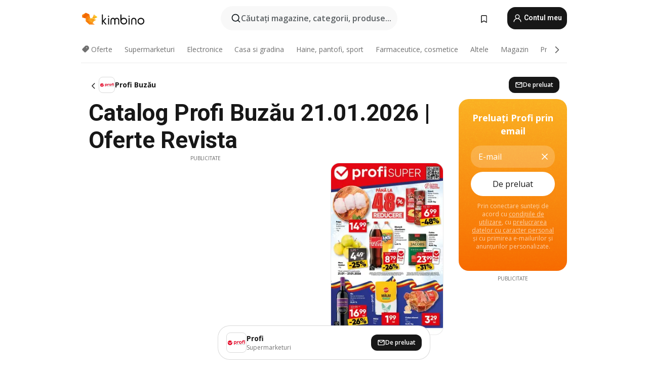

--- FILE ---
content_type: text/html;charset=utf-8
request_url: https://www.kimbino.ro/oras/buzau/profi/
body_size: 100162
content:
<!DOCTYPE html><html  lang="ro-RO"><head><meta charset="utf-8">
<meta name="viewport" content="width=device-width, initial-scale=1.0, maximum-scale=5.0, minimum-scale=1.0">
<title>Kimbino</title>
<link rel="preconnect" href="https://fonts.googleapis.com">
<link rel="preconnect" href="https://fonts.gstatic.com" crossorigin>
<link rel="stylesheet" href="https://fonts.googleapis.com/css2?family=Open+Sans:wght@400;600;700&family=Roboto:wght@400;600;700&display=swap">
<style>.iziToast-capsule{backface-visibility:hidden;font-size:0;height:0;transform:translateZ(0);transition:transform .5s cubic-bezier(.25,.8,.25,1),height .5s cubic-bezier(.25,.8,.25,1);width:100%}.iziToast-capsule,.iziToast-capsule *{box-sizing:border-box}.iziToast-overlay{bottom:-100px;display:block;left:0;position:fixed;right:0;top:-100px;z-index:997}.iziToast{background:#ededede6;border-color:#ededede6;clear:both;cursor:default;display:inline-block;font-family:Lato,Tahoma,Arial;font-size:14px;padding:8px 45px 9px 0;pointer-events:all;position:relative;transform:translate(0);width:100%;-webkit-touch-callout:none;min-height:54px;-webkit-user-select:none;-moz-user-select:none;user-select:none}.iziToast>.iziToast-progressbar{background:#fff3;bottom:0;left:0;position:absolute;width:100%;z-index:1}.iziToast>.iziToast-progressbar>div{background:#0000004d;border-radius:0 0 3px 3px;height:2px;width:100%}.iziToast.iziToast-balloon:before{border-left:15px solid transparent;border-radius:0;border-right:0 solid transparent;border-top:10px solid #000;border-top-color:inherit;content:"";height:0;left:auto;position:absolute;right:8px;top:100%;width:0}.iziToast.iziToast-balloon .iziToast-progressbar{bottom:auto;top:0}.iziToast.iziToast-balloon>div{border-radius:0 0 0 3px}.iziToast>.iziToast-cover{background-color:#0000001a;background-position:50% 50%;background-repeat:no-repeat;background-size:100%;bottom:0;height:100%;left:0;margin:0;position:absolute;top:0}.iziToast>.iziToast-close{background:url([data-uri]) no-repeat 50% 50%;background-size:8px;border:0;cursor:pointer;height:100%;opacity:.6;outline:0;padding:0;position:absolute;right:0;top:0;width:42px}.iziToast>.iziToast-close:hover{opacity:1}.iziToast>.iziToast-body{height:auto;margin:0 0 0 15px;min-height:36px;padding:0 0 0 10px;position:relative;text-align:left}.iziToast>.iziToast-body:after{clear:both;content:"";display:table}.iziToast>.iziToast-body .iziToast-texts{display:inline-block;float:left;margin:10px 0 0;padding-right:2px}.iziToast>.iziToast-body .iziToast-inputs{float:left;margin:3px -2px;min-height:19px}.iziToast>.iziToast-body .iziToast-inputs>input:not([type=checkbox]):not([type=radio]),.iziToast>.iziToast-body .iziToast-inputs>select{background:#0000001a;border:0;border-radius:2px;box-shadow:0 0 0 1px #0003;color:#000;display:inline-block;font-size:13px;letter-spacing:.02em;margin:2px;min-height:26px;padding:4px 7px;position:relative}.iziToast>.iziToast-body .iziToast-inputs>input:not([type=checkbox]):not([type=radio]):focus,.iziToast>.iziToast-body .iziToast-inputs>select:focus{box-shadow:0 0 0 1px #0009}.iziToast>.iziToast-body .iziToast-buttons{float:left;margin:4px -2px;min-height:17px}.iziToast>.iziToast-body .iziToast-buttons>a,.iziToast>.iziToast-body .iziToast-buttons>button,.iziToast>.iziToast-body .iziToast-buttons>input:not([type=checkbox]):not([type=radio]){background:#0000001a;border:0;border-radius:2px;color:#000;cursor:pointer;display:inline-block;font-size:12px;letter-spacing:.02em;margin:2px;padding:5px 10px;position:relative}.iziToast>.iziToast-body .iziToast-buttons>a:hover,.iziToast>.iziToast-body .iziToast-buttons>button:hover,.iziToast>.iziToast-body .iziToast-buttons>input:not([type=checkbox]):not([type=radio]):hover{background:#0003}.iziToast>.iziToast-body .iziToast-buttons>a:focus,.iziToast>.iziToast-body .iziToast-buttons>button:focus,.iziToast>.iziToast-body .iziToast-buttons>input:not([type=checkbox]):not([type=radio]):focus{box-shadow:0 0 0 1px #0009}.iziToast>.iziToast-body .iziToast-buttons>a:active,.iziToast>.iziToast-body .iziToast-buttons>button:active,.iziToast>.iziToast-body .iziToast-buttons>input:not([type=checkbox]):not([type=radio]):active{top:1px}.iziToast>.iziToast-body .iziToast-icon{color:#000;display:table;font-size:23px;height:24px;left:0;line-height:24px;margin-top:-12px;position:absolute;top:50%;width:24px}.iziToast>.iziToast-body .iziToast-icon.ico-info{background:url([data-uri]) no-repeat 50% 50%;background-size:85%}.iziToast>.iziToast-body .iziToast-icon.ico-warning{background:url([data-uri]) no-repeat 50% 50%;background-size:85%}.iziToast>.iziToast-body .iziToast-icon.ico-error{background:url([data-uri]) no-repeat 50% 50%;background-size:80%}.iziToast>.iziToast-body .iziToast-icon.ico-success{background:url([data-uri]) no-repeat 50% 50%;background-size:85%}.iziToast>.iziToast-body .iziToast-icon.ico-question{background:url([data-uri]) no-repeat 50% 50%;background-size:85%}.iziToast>.iziToast-body .iziToast-message,.iziToast>.iziToast-body .iziToast-title{float:left;font-size:14px;line-height:16px;padding:0;text-align:left;white-space:normal}.iziToast>.iziToast-body .iziToast-title{color:#000;margin:0}.iziToast>.iziToast-body .iziToast-message{color:#0009;margin:0 0 10px}.iziToast.iziToast-animateInside .iziToast-buttons-child,.iziToast.iziToast-animateInside .iziToast-icon,.iziToast.iziToast-animateInside .iziToast-inputs-child,.iziToast.iziToast-animateInside .iziToast-message,.iziToast.iziToast-animateInside .iziToast-title{opacity:0}.iziToast-target{margin:0 auto;position:relative;width:100%}.iziToast-target .iziToast-capsule{overflow:hidden}.iziToast-target .iziToast-capsule:after{clear:both;content:" ";display:block;font-size:0;height:0;visibility:hidden}.iziToast-target .iziToast-capsule .iziToast{float:left;width:100%}.iziToast-wrapper{display:flex;flex-direction:column;pointer-events:none;position:fixed;width:100%;z-index:99999}.iziToast-wrapper .iziToast.iziToast-balloon:before{border-left:15px solid transparent;border-right:0 solid transparent;border-top:10px solid #000;border-top-color:inherit;left:auto;right:8px}.iziToast-wrapper-bottomLeft{bottom:0;left:0;text-align:left}.iziToast-wrapper-bottomLeft .iziToast.iziToast-balloon:before,.iziToast-wrapper-topLeft .iziToast.iziToast-balloon:before{border-left:0 solid transparent;border-right:15px solid transparent;left:8px;right:auto}.iziToast-wrapper-bottomRight{bottom:0;right:0;text-align:right}.iziToast-wrapper-topLeft{left:0;text-align:left;top:0}.iziToast-wrapper-topRight{right:0;text-align:right;top:0}.iziToast-wrapper-topCenter{left:0;right:0;text-align:center;top:0}.iziToast-wrapper-bottomCenter,.iziToast-wrapper-center{bottom:0;left:0;right:0;text-align:center}.iziToast-wrapper-center{align-items:center;flex-flow:column;justify-content:center;top:0}.iziToast-rtl{direction:rtl;font-family:Tahoma,Lato,Arial;padding:8px 0 9px 45px}.iziToast-rtl .iziToast-cover{left:auto;right:0}.iziToast-rtl .iziToast-close{left:0;right:auto}.iziToast-rtl .iziToast-body{margin:0 16px 0 0;padding:0 10px 0 0;text-align:right}.iziToast-rtl .iziToast-body .iziToast-buttons,.iziToast-rtl .iziToast-body .iziToast-inputs,.iziToast-rtl .iziToast-body .iziToast-message,.iziToast-rtl .iziToast-body .iziToast-texts,.iziToast-rtl .iziToast-body .iziToast-title{float:right;text-align:right}.iziToast-rtl .iziToast-body .iziToast-icon{left:auto;right:0}@media only screen and (min-width:568px){.iziToast-wrapper{padding:10px 15px}.iziToast{border-radius:3px;margin:5px 0;width:auto}.iziToast:after{border-radius:3px;box-shadow:inset 0 -10px 20px -10px #0003,inset 0 0 5px #0000001a,0 8px 8px -5px #00000040;content:"";height:100%;left:0;position:absolute;top:0;width:100%;z-index:-1}.iziToast:not(.iziToast-rtl) .iziToast-cover{border-radius:3px 0 0 3px}.iziToast.iziToast-rtl .iziToast-cover{border-radius:0 3px 3px 0}.iziToast.iziToast-color-dark:after{box-shadow:inset 0 -10px 20px -10px #ffffff4d,0 10px 10px -5px #00000040}.iziToast.iziToast-balloon .iziToast-progressbar{background:0 0}.iziToast.iziToast-balloon:after{box-shadow:0 10px 10px -5px #00000040,inset 0 10px 20px -5px #00000040}.iziToast-target .iziToast:after{box-shadow:inset 0 -10px 20px -10px #0003,inset 0 0 5px #0000001a}}.iziToast.iziToast-theme-dark{background:#565c70;border-color:#565c70}.iziToast.iziToast-theme-dark .iziToast-title{color:#fff}.iziToast.iziToast-theme-dark .iziToast-message{color:#ffffffb3;font-weight:300}.iziToast.iziToast-theme-dark .iziToast-close{background:url([data-uri]) no-repeat 50% 50%;background-size:8px}.iziToast.iziToast-theme-dark .iziToast-icon{color:#fff}.iziToast.iziToast-theme-dark .iziToast-icon.ico-info{background:url([data-uri]) no-repeat 50% 50%;background-size:85%}.iziToast.iziToast-theme-dark .iziToast-icon.ico-warning{background:url([data-uri]) no-repeat 50% 50%;background-size:85%}.iziToast.iziToast-theme-dark .iziToast-icon.ico-error{background:url([data-uri]) no-repeat 50% 50%;background-size:80%}.iziToast.iziToast-theme-dark .iziToast-icon.ico-success{background:url([data-uri]) no-repeat 50% 50%;background-size:85%}.iziToast.iziToast-theme-dark .iziToast-icon.ico-question{background:url([data-uri]) no-repeat 50% 50%;background-size:85%}.iziToast.iziToast-theme-dark .iziToast-buttons>a,.iziToast.iziToast-theme-dark .iziToast-buttons>button,.iziToast.iziToast-theme-dark .iziToast-buttons>input{background:#ffffff1a;color:#fff}.iziToast.iziToast-theme-dark .iziToast-buttons>a:hover,.iziToast.iziToast-theme-dark .iziToast-buttons>button:hover,.iziToast.iziToast-theme-dark .iziToast-buttons>input:hover{background:#fff3}.iziToast.iziToast-theme-dark .iziToast-buttons>a:focus,.iziToast.iziToast-theme-dark .iziToast-buttons>button:focus,.iziToast.iziToast-theme-dark .iziToast-buttons>input:focus{box-shadow:0 0 0 1px #fff9}.iziToast.iziToast-color-red{background:#ffafb4e6;border-color:#ffafb4e6}.iziToast.iziToast-color-orange{background:#ffcfa5e6;border-color:#ffcfa5e6}.iziToast.iziToast-color-yellow{background:#fff9b2e6;border-color:#fff9b2e6}.iziToast.iziToast-color-blue{background:#9ddeffe6;border-color:#9ddeffe6}.iziToast.iziToast-color-green{background:#a6efb8e6;border-color:#a6efb8e6}.iziToast.iziToast-layout2 .iziToast-body .iziToast-message,.iziToast.iziToast-layout2 .iziToast-body .iziToast-texts{width:100%}.iziToast.iziToast-layout3{border-radius:2px}.iziToast.iziToast-layout3:after{display:none}.iziToast .revealIn,.iziToast.revealIn{animation:iziT-revealIn 1s cubic-bezier(.25,1.6,.25,1) both}.iziToast .slideIn,.iziToast.slideIn{animation:iziT-slideIn 1s cubic-bezier(.16,.81,.32,1) both}.iziToast.bounceInLeft{animation:iziT-bounceInLeft .7s ease-in-out both}.iziToast.bounceInRight{animation:iziT-bounceInRight .85s ease-in-out both}.iziToast.bounceInDown{animation:iziT-bounceInDown .7s ease-in-out both}.iziToast.bounceInUp{animation:iziT-bounceInUp .7s ease-in-out both}.iziToast .fadeIn,.iziToast.fadeIn{animation:iziT-fadeIn .5s ease both}.iziToast.fadeInUp{animation:iziT-fadeInUp .7s ease both}.iziToast.fadeInDown{animation:iziT-fadeInDown .7s ease both}.iziToast.fadeInLeft{animation:iziT-fadeInLeft .85s cubic-bezier(.25,.8,.25,1) both}.iziToast.fadeInRight{animation:iziT-fadeInRight .85s cubic-bezier(.25,.8,.25,1) both}.iziToast.flipInX{animation:iziT-flipInX .85s cubic-bezier(.35,0,.25,1) both}.iziToast.fadeOut{animation:iziT-fadeOut .7s ease both}.iziToast.fadeOutDown{animation:iziT-fadeOutDown .7s cubic-bezier(.4,.45,.15,.91) both}.iziToast.fadeOutUp{animation:iziT-fadeOutUp .7s cubic-bezier(.4,.45,.15,.91) both}.iziToast.fadeOutLeft{animation:iziT-fadeOutLeft .5s ease both}.iziToast.fadeOutRight{animation:iziT-fadeOutRight .5s ease both}.iziToast.flipOutX{animation:iziT-flipOutX .7s cubic-bezier(.4,.45,.15,.91) both;backface-visibility:visible!important}.iziToast-overlay.fadeIn{animation:iziT-fadeIn .5s ease both}.iziToast-overlay.fadeOut{animation:iziT-fadeOut .7s ease both}@keyframes iziT-revealIn{0%{opacity:0;transform:scale3d(.3,.3,1)}to{opacity:1}}@keyframes iziT-slideIn{0%{opacity:0;transform:translate(50px)}to{opacity:1;transform:translate(0)}}@keyframes iziT-bounceInLeft{0%{opacity:0;transform:translate(280px)}50%{opacity:1;transform:translate(-20px)}70%{transform:translate(10px)}to{transform:translate(0)}}@keyframes iziT-bounceInRight{0%{opacity:0;transform:translate(-280px)}50%{opacity:1;transform:translate(20px)}70%{transform:translate(-10px)}to{transform:translate(0)}}@keyframes iziT-bounceInDown{0%{opacity:0;transform:translateY(-200px)}50%{opacity:1;transform:translateY(10px)}70%{transform:translateY(-5px)}to{transform:translateY(0)}}@keyframes iziT-bounceInUp{0%{opacity:0;transform:translateY(200px)}50%{opacity:1;transform:translateY(-10px)}70%{transform:translateY(5px)}to{transform:translateY(0)}}@keyframes iziT-fadeIn{0%{opacity:0}to{opacity:1}}@keyframes iziT-fadeInUp{0%{opacity:0;transform:translate3d(0,100%,0)}to{opacity:1;transform:none}}@keyframes iziT-fadeInDown{0%{opacity:0;transform:translate3d(0,-100%,0)}to{opacity:1;transform:none}}@keyframes iziT-fadeInLeft{0%{opacity:0;transform:translate3d(300px,0,0)}to{opacity:1;transform:none}}@keyframes iziT-fadeInRight{0%{opacity:0;transform:translate3d(-300px,0,0)}to{opacity:1;transform:none}}@keyframes iziT-flipInX{0%{opacity:0;transform:perspective(400px) rotateX(90deg)}40%{transform:perspective(400px) rotateX(-20deg)}60%{opacity:1;transform:perspective(400px) rotateX(10deg)}80%{transform:perspective(400px) rotateX(-5deg)}to{transform:perspective(400px)}}@keyframes iziT-fadeOut{0%{opacity:1}to{opacity:0}}@keyframes iziT-fadeOutDown{0%{opacity:1}to{opacity:0;transform:translate3d(0,100%,0)}}@keyframes iziT-fadeOutUp{0%{opacity:1}to{opacity:0;transform:translate3d(0,-100%,0)}}@keyframes iziT-fadeOutLeft{0%{opacity:1}to{opacity:0;transform:translate3d(-200px,0,0)}}@keyframes iziT-fadeOutRight{0%{opacity:1}to{opacity:0;transform:translate3d(200px,0,0)}}@keyframes iziT-flipOutX{0%{transform:perspective(400px)}30%{opacity:1;transform:perspective(400px) rotateX(-20deg)}to{opacity:0;transform:perspective(400px) rotateX(90deg)}}</style>
<style>.iziToast-wrapper .iziToast-capsule .iziToast{font-family:inherit!important;max-width:90%;padding:0 36px 0 0}.iziToast-wrapper .iziToast-capsule .iziToast.iziToast-theme-let-dark{border-radius:29px;font-weight:590;min-height:unset}.iziToast-wrapper .iziToast-capsule .iziToast.iziToast-theme-let-dark:after{box-shadow:none}.iziToast-wrapper .iziToast-capsule .iziToast.iziToast-theme-let-dark:not([class^=iziToast-layout])>.iziToast-body .iziToast-icon{transform:scale(.6666666667)!important}.iziToast-wrapper .iziToast-capsule .iziToast.iziToast-theme-let-dark:not([class^=iziToast-layout])>.iziToast-body .iziToast-buttons>:not([class^=custom-]){background:#ffffff0a;border:.5px solid hsla(0,0%,100%,.08);border-radius:12px;color:#fff;margin:2px 4px}.iziToast-wrapper .iziToast-capsule .iziToast.iziToast-theme-let-dark:not([class^=iziToast-layout])>.iziToast-body .iziToast-buttons>:not([class^=custom-]):active,.iziToast-wrapper .iziToast-capsule .iziToast.iziToast-theme-let-dark:not([class^=iziToast-layout])>.iziToast-body .iziToast-buttons>:not([class^=custom-]):focus{outline:1px solid #fff}.iziToast-wrapper .iziToast-capsule .iziToast.iziToast-theme-let-dark.iziToast-layout2>.iziToast-body:has(.iziToast-icon){padding-left:55px!important}.iziToast-wrapper .iziToast-capsule .iziToast.iziToast-theme-let-dark.iziToast-layout2>.iziToast-body .iziToast-icon{background-color:currentColor;border-radius:999px;color:#ffffff0a;left:8px;outline:12px solid currentColor;transform:unset!important}.iziToast-wrapper .iziToast-capsule .iziToast.iziToast-theme-let-dark.iziToast-layout2>.iziToast-body .iziToast-buttons>*{height:44px;padding:12px 20px}.iziToast-wrapper .iziToast-capsule .iziToast.iziToast-theme-let-dark>.iziToast-body{margin-left:16px;min-height:unset}.iziToast-wrapper .iziToast-capsule .iziToast.iziToast-theme-let-dark>.iziToast-body .iziToast-texts{margin-top:12px}.iziToast-wrapper .iziToast-capsule .iziToast.iziToast-theme-let-dark>.iziToast-body .iziToast-message{margin-bottom:12px!important}.iziToast-wrapper .iziToast-capsule .iziToast.iziToast-theme-let-dark>.iziToast-body .iziToast-buttons{float:right}.iziToast-wrapper .iziToast-capsule .iziToast.iziToast-theme-let-dark>.iziToast-body .iziToast-buttons>*{font-weight:600}.iziToast-wrapper .iziToast-capsule .iziToast.iziToast-theme-let-dark>.iziToast-body .iziToast-buttons>.custom-underline{background:none;border:none;box-shadow:none;color:#fff;outline:none;text-decoration:underline}.iziToast-wrapper .iziToast-capsule .iziToast.iziToast-theme-let-dark>.iziToast-body .iziToast-buttons>.custom-outline{background:none;border:.5px solid hsla(0,0%,100%,.08);border-radius:16px;color:#fff}.iziToast-wrapper .iziToast-capsule .iziToast.iziToast-theme-let-dark>.iziToast-body .iziToast-buttons>.custom-white{background:#fff;border-radius:16px;color:#2c2c2c}.iziToast-wrapper .iziToast-capsule .iziToast.iziToast-theme-let-dark>.iziToast-close{background:url(/images/toaster/icons/close.svg) no-repeat 50%;right:16px;width:16px}.iziToast-wrapper .iziToast-capsule .iziToast.iziToast-theme-let-dark>.iziToast-progressbar{left:50%;transform:translate(-50%);width:calc(100% - 40px)}body .iziToast-wrapper-bottomCenter{bottom:16px}body:has(.shop-subscription-banner-bottom) .iziToast-wrapper-bottomCenter{bottom:75px}</style>
<style>.svg-sprite[data-v-2d20a859]{fill:currentColor}</style>
<style>.rating[data-v-cc504407]{flex-wrap:nowrap;gap:5px}.rating .stars[data-v-cc504407]{background-image:url(/images/icons/star.svg);height:14px}.rating .reviews[data-v-cc504407]{color:#0a1217;display:-webkit-box;font-size:10px;font-weight:400;line-height:1.4;opacity:.66;-webkit-box-orient:vertical;-webkit-line-clamp:1;line-clamp:1;overflow:hidden;text-overflow:ellipsis}</style>
<style>.mobile-app-banner[data-v-669a73c1]{background-color:#fff;border-bottom:.5px solid #f2f2f7;height:58px;overflow:hidden;position:relative;z-index:20}@media (min-width:992px){.mobile-app-banner[data-v-669a73c1]{display:none}}.mobile-app-banner .content[data-v-669a73c1]{gap:8px;overflow:hidden;padding:2px 8px 2px 14px}.mobile-app-banner .content>.cta[data-v-669a73c1]{gap:10px;min-width:0;overflow:hidden}.mobile-app-banner .content>.cta .text[data-v-669a73c1]{overflow:hidden}.mobile-app-banner .content>.cta .text p[data-v-669a73c1]{color:#000;margin:0;overflow:hidden;text-overflow:ellipsis;white-space:nowrap}.mobile-app-banner .content>.cta .text p[data-v-669a73c1]:first-of-type{font-size:14px;font-weight:500;letter-spacing:-.4px}.mobile-app-banner .content>.cta .text p[data-v-669a73c1]:nth-of-type(2){font-size:12px;font-weight:400;letter-spacing:-.6px;opacity:.6}.mobile-app-banner .content .app-icon[data-v-669a73c1]{aspect-ratio:1;border:.5px solid #e5e5ea;border-radius:12px;min-width:50px}.mobile-app-banner .content .store-link[data-v-669a73c1]{background-color:#0074e5;border-radius:999px;color:#fff;font-size:14px;font-weight:600;height:30px;padding:0 17px;transition:filter .25s ease-in}.mobile-app-banner .content .store-link[data-v-669a73c1]:hover{filter:brightness(.9)}.mobile-app-banner .content .close-icon[data-v-669a73c1]{transition:transform .5s ease-in}.mobile-app-banner .content .close-icon[data-v-669a73c1]:hover{transform:scale(1.2)}.mobile-app-banner .content .close-icon[data-v-669a73c1],.mobile-app-banner .content .store-link[data-v-669a73c1]{cursor:pointer}</style>
<style>.search-button[data-v-c2f4e54d]{align-items:center;-webkit-appearance:none;-moz-appearance:none;appearance:none;background:#f8f8f8;border:none;border-radius:999px;color:#0a1217a8;display:flex;font-size:14px;font-weight:600;gap:8px;justify-content:space-between;max-height:36px;min-width:0;padding:8px 24px 8px 12px;position:relative;-webkit-user-select:none;-moz-user-select:none;user-select:none}@media (min-width:590px){.search-button[data-v-c2f4e54d]{font-size:16px;max-height:48px;min-width:300px;padding:12px 12px 12px 20px}}.search-button[data-v-c2f4e54d] svg{flex:1 0 20px;fill:#0a1217;max-width:20px}.search-button .try-to-search[data-v-c2f4e54d]{flex:1;overflow:hidden;text-align:left;text-overflow:ellipsis;white-space:nowrap}</style>
<style>input[data-v-6631adb9]{-webkit-appearance:none;-moz-appearance:none;appearance:none;background:none;border:none;color:#666;font-size:16px;font-weight:600;height:44px;outline:none;padding:0;width:100%}input[data-v-6631adb9]::-moz-placeholder{color:#0a1217a8}input[data-v-6631adb9]::placeholder{color:#0a1217a8}</style>
<style>.nuxt-icon{height:1em;margin-bottom:.125em;vertical-align:middle;width:1em}.nuxt-icon--fill,.nuxt-icon--fill *{fill:currentColor}</style>
<style>.loader-wrapper[data-v-d1e05baa]{align-items:center;display:flex;font-size:16px;font-weight:600;gap:6px;width:100%}.loader-wrapper .loader[data-v-d1e05baa]{animation:spin-d1e05baa 1.2s linear infinite;border:4px solid #f8f8f8;border-radius:50%;border-top-color:#5dbd20;height:24px;text-align:center;width:24px}@keyframes spin-d1e05baa{0%{transform:rotate(0)}to{transform:rotate(1turn)}}.city-picker-input[data-v-d1e05baa]{align-items:center;background:#f8f8f8;border-radius:999px;color:#0a1217a8;cursor:pointer;display:flex;font-size:14px;font-weight:600;gap:8px;max-height:36px;padding:8px 12px;position:relative;-webkit-user-select:none;-moz-user-select:none;user-select:none}.city-picker-input[data-v-d1e05baa]:has(.action-btn){padding-right:8px}@media (min-width:590px){.city-picker-input[data-v-d1e05baa]:has(.action-btn){padding-right:12px}}@media (min-width:590px){.city-picker-input[data-v-d1e05baa]{font-size:16px;max-height:48px;padding:12px 20px}}.city-picker-input .dummy-city[data-v-d1e05baa]{max-width:20vw;min-width:35px;overflow:hidden;text-overflow:ellipsis;white-space:nowrap}.city-picker-input .arrow[data-v-d1e05baa]{color:#0a1217;font-size:20px}.action-btn[data-v-d1e05baa]{align-items:center;-webkit-appearance:none;-moz-appearance:none;appearance:none;background:#0a1217;border:none;border-radius:12px;color:#fff;cursor:pointer;display:flex;font-size:12px;height:28px;margin-left:4px;padding:0 8px}@media (min-width:590px){.action-btn[data-v-d1e05baa]{height:32px}}.clear-btn[data-v-d1e05baa]{-webkit-appearance:none;-moz-appearance:none;appearance:none;background:none;border:none;color:#666;padding:0}</style>
<style>.notification-bell-holder[data-v-25c254b0]{height:24px;margin-left:1rem;position:relative;top:1px;width:24px}.notification-bell-holder .notification-bell[data-v-25c254b0]{--animationDuration:var(--6f9ae1d4);--width:0;--clipPath:0;clip-path:inset(var(--clipPath));cursor:pointer;flex-shrink:0;position:relative;text-align:center;transition:all var(--animationDuration);width:var(--width)}.notification-bell-holder .notification-bell.shown[data-v-25c254b0]{--clipPath:-10px;--width:24px}.notification-bell-holder .notification-bell.shown .notifications[data-v-25c254b0]{--countScale:1}.notification-bell-holder .notification-bell .icon[data-v-25c254b0]{height:21px;transform-origin:top center;transition:transform 1.5s;width:18px;will-change:transform}.notification-bell-holder .notification-bell .icon[data-v-25c254b0] path{fill:var(--357562ee)}.notification-bell-holder .notification-bell .icon.ringing[data-v-25c254b0]{animation:ring-25c254b0 var(--animationDuration) ease-in-out var(--0310a2f4)}.notification-bell-holder .notification-bell .notifications[data-v-25c254b0]{--countScale:0;align-items:center;background-color:#ff3b30;border:1.5px solid;border-radius:50%;color:#fff;display:flex;height:16px;justify-content:center;position:absolute;right:-3px;top:-3px;transform:scale(var(--countScale));transition:transform var(--animationDuration);width:16px;will-change:transform}.notification-bell-holder .notification-bell .notifications .count[data-v-25c254b0]{font-family:Roboto,sans-serif;font-size:10px;font-weight:700;position:relative;top:.5px}@keyframes ring-25c254b0{0%{transform:rotate(0)}25%{transform:rotate(15deg)}50%{transform:rotate(0)}75%{transform:rotate(-15deg)}to{transform:rotate(0)}}</style>
<style>.nav-bookmarks[data-v-8ef6e452]{min-width:36px;padding:6px}@media (min-width:992px){.nav-bookmarks[data-v-8ef6e452]{padding:12px}}.nav-bookmarks[data-v-8ef6e452]:after{background-color:red;border-radius:50%;content:"";display:inline-block;height:8px;opacity:0;position:absolute;right:6px;top:5px;transition:opacity .25s linear;width:8px}@media (min-width:992px){.nav-bookmarks[data-v-8ef6e452]:after{right:7px;top:8px}}.nav-bookmarks.has-entries[data-v-8ef6e452]:after{animation:showDot-8ef6e452 1s 1s forwards}.nav-bookmarks.pulsate[data-v-8ef6e452]:after{animation:pulsate-8ef6e452 2s 1s;opacity:1}.nav-bookmarks svg[data-v-8ef6e452]{color:#111;font-size:20px}@keyframes showDot-8ef6e452{0%{opacity:0}to{opacity:1}}@keyframes pulsate-8ef6e452{0%{transform:scale(1)}25%{transform:scale(1.35)}50%{transform:scale(1)}75%{transform:scale(1.35)}to{opacity:1}}</style>
<style>.dropdowns .dropdown-mobile-holder[data-v-c7af85b0]{background:#fff;display:block;height:100vh;padding-top:8px;position:fixed;right:0;text-align:left;top:0;transform-origin:right;width:100vw;z-index:50}@media (min-width:590px){.dropdowns .dropdown-mobile-holder[data-v-c7af85b0]{width:300px}}.dropdowns .dropdown-holder[data-v-c7af85b0]{left:0;margin-top:0;position:absolute;transform:translateZ(0);z-index:100}.dropdowns .dropdown-holder.slide-enter-active[data-v-c7af85b0],.dropdowns .dropdown-holder.slide-leave-active[data-v-c7af85b0]{transition:opacity .3s,margin-top .3s}.dropdowns .dropdown-holder.slide-enter-from[data-v-c7af85b0],.dropdowns .dropdown-holder.slide-leave-to[data-v-c7af85b0]{left:0;margin-top:15px;opacity:0}.dropdowns .dropdown-holder .dropdown-tip[data-v-c7af85b0]{background:#fff;bottom:0;clip-path:polygon(50% 0,0 100%,100% 100%);height:15px;left:0;position:absolute;transform:translateY(100%);width:20px}.dropdowns .dropdown-holder .dropdown-content[data-v-c7af85b0]{background:#fff;border-radius:5px;bottom:-14px;box-shadow:0 3px 10px #0000001a;display:block;left:0;position:absolute;transform:translateY(100%)}</style>
<style>.header-account-dropdown[data-v-23608a5b]{margin:0 .5rem 0 1rem}@media (min-width:992px){.header-account-dropdown[data-v-23608a5b]{margin-left:1.5rem}.header-account-dropdown__account[data-v-23608a5b]{align-items:center;background-color:#f5f5f57a;border:.5px solid #f2f2f7;border-radius:12px;color:#fff;cursor:pointer;display:flex;height:36px;justify-content:center;line-height:45px;text-align:center;transition:all .25s;width:36px}.header-account-dropdown__account[data-v-23608a5b]:hover{box-shadow:0 2px 8px #0000000a;filter:brightness(.95)}}.header-account-dropdown__account .user[data-v-23608a5b]{font-size:20px;margin-bottom:0;position:relative}@media (min-width:992px){.header-account-dropdown__account .user[data-v-23608a5b]{top:-1px}}.header-account-dropdown__account .user[data-v-23608a5b] path{fill:#0a1217}.header-account-dropdown__dropdown[data-v-23608a5b]{color:#666;font-family:Roboto,sans-serif;font-size:14px;font-weight:400;padding:1rem 0;width:100%}@media (min-width:590px){.header-account-dropdown__dropdown[data-v-23608a5b]{width:250px}}.header-account-dropdown__dropdown>div[data-v-23608a5b]{background-color:#fff}.header-account-dropdown__dropdown>div[data-v-23608a5b]:hover{color:#0a1217;filter:brightness(.95)}.header-account-dropdown__dropdown .number[data-v-23608a5b]{background-color:#171717;border-radius:50%;color:#fff;font-size:10px;height:18px;line-height:18px;text-align:center;width:18px}.header-account-dropdown__dropdown a[data-v-23608a5b],.header-account-dropdown__dropdown button[data-v-23608a5b]{color:currentColor;display:inline-block;padding:8px 15px 8px 25px;width:100%}.header-account-dropdown__dropdown a.orange[data-v-23608a5b],.header-account-dropdown__dropdown button.orange[data-v-23608a5b]{border:none;color:#f96a01;font-weight:700;overflow:hidden;text-overflow:ellipsis}.header-account-dropdown__dropdown a.orange span[data-v-23608a5b],.header-account-dropdown__dropdown button.orange span[data-v-23608a5b]{color:currentColor;font-size:12px;font-weight:400}.header-account-dropdown__dropdown .logout-btn[data-v-23608a5b]{-webkit-appearance:none;-moz-appearance:none;appearance:none;background:#fff;border:none;color:#0a1217;font-weight:600;overflow:hidden;text-align:left;text-overflow:ellipsis}</style>
<style>.button[data-v-ff603878]{background:#5dbd20;border:2px solid #5dbd20;border-radius:12px;box-sizing:border-box;-moz-box-sizing:border-box;color:#fff;cursor:pointer;display:inline-block;font-weight:700;height:-moz-max-content;height:max-content;line-height:1.2em;min-height:44px;padding:.5em 5em;transition:all .2s}.button[data-v-ff603878]:focus,.button[data-v-ff603878]:hover{color:#fff;outline:transparent}.button[data-v-ff603878]:hover{background:#70b653;border-color:#70b653}.button.white[data-v-ff603878]{border:2px solid #fff}.button.white[data-v-ff603878]:hover{background:#818181;border-color:#fff}.button.primary[data-v-ff603878]{background:#171717;border-color:#171717}.button.primary[data-v-ff603878]:hover{background:#313131;border-color:#313131}.button .arrow[data-v-ff603878]{margin:0 -.75rem 4px 1rem;transform:rotate(90deg)}.button.red[data-v-ff603878]{background:red;border-color:red}.button.red[data-v-ff603878]:hover{background:#f33;border-color:#f33}.button.orange[data-v-ff603878]{background:#f96a01;border-color:#f96a01}.button.orange[data-v-ff603878]:hover{background:#fe872f;border-color:#fe872f}.button.orange.outline[data-v-ff603878]{background:#fff;color:#f96a01}.button.orange.outline[data-v-ff603878]:hover{background:#f96a01;border-color:#f96a01;color:#fff}.button.green.outline[data-v-ff603878]{background:#fff;color:#5dbd20}.button.green.outline[data-v-ff603878]:hover{background:#5dbd20;color:#fff}.button.grey[data-v-ff603878]{background:#9d9d9d;border-color:#9d9d9d}.button.grey[data-v-ff603878]:hover{background:#b1b1b1;border-color:#b1b1b1}.button.grey.outline[data-v-ff603878]{background:transparent;border:2px solid #9d9d9d;color:#9d9d9d}.button.grey.outline[data-v-ff603878]:hover{background:#9d9d9d;color:#fff}.button.light-grey[data-v-ff603878]{background:#f5f5f5;border-color:#f5f5f5;color:#0a1217}.button.light-grey[data-v-ff603878]:hover{background:#e1e1e1;border-color:#e1e1e1}.button.light-grey.outline[data-v-ff603878]{background:transparent;border:2px solid #f5f5f5;color:#0a1217}.button.light-grey.outline[data-v-ff603878]:hover{background:#f5f5f5;color:#0a1217}.button.blue[data-v-ff603878]{background:#3b5998;border-color:#3b5998;color:#fff}.button.blue[data-v-ff603878]:hover{background:#344e86;border-color:#344e86}.button.google-login[data-v-ff603878]{background:#fff;border-color:#9d9d9d;color:#9d9d9d}.button.google-login[data-v-ff603878]:hover{background:#9d9d9d;color:#fff}.button.google-login:hover img[data-v-ff603878]{filter:brightness(0) invert(1)}.button.mustard[data-v-ff603878]{background:#f3a116;border-color:#f3a116}.button.mustard[data-v-ff603878]:hover{background:#f5b547;border-color:#f5b547}.button.slim[data-v-ff603878]{padding:.5em 2em}.button.no-wrap[data-v-ff603878]{white-space:nowrap}.button.block[data-v-ff603878]{display:block;padding-left:.5em;padding-right:.5em;text-align:center;width:100%}.button.text-left[data-v-ff603878],.button.text-right[data-v-ff603878]{text-align:left}.button.icon[data-v-ff603878]{align-items:center;border-radius:50%;display:flex;height:40px;justify-content:center;min-height:0;padding:0;width:40px}.button.compact[data-v-ff603878]{height:26px;width:26px}.button.disabled[data-v-ff603878]{opacity:.6}.button.shadow[data-v-ff603878]{box-shadow:0 7px 10px #00000065}</style>
<style>.inputs-desktop[data-v-fc9d1cbf]{gap:12px;width:60%}#header-main-toolbar .toolbar-desktop[data-v-fc9d1cbf]{background:#fff!important;height:72px;position:fixed;width:100vw;z-index:10}#header-main-toolbar .toolbar-desktop__holder[data-v-fc9d1cbf]{align-items:center;display:flex;height:100%;justify-content:space-between}#header-main-toolbar .toolbar-desktop .account-icon[data-v-fc9d1cbf]{height:20px;width:20px}#header-main-toolbar .toolbar-desktop .account-btn[data-v-fc9d1cbf]{-webkit-backdrop-filter:blur(15px);backdrop-filter:blur(15px);border-radius:16px;font-size:14px;font-weight:600;padding:0 8px}#header-main-toolbar .toolbar-desktop__toolbar-icons[data-v-fc9d1cbf]{align-items:center;color:#9d9d9d;display:flex;font-family:Roboto,sans-serif;font-size:14px;font-weight:700}#header-main-toolbar .toolbar-desktop__toolbar-icons div[data-v-fc9d1cbf],#header-main-toolbar .toolbar-desktop__toolbar-icons>button[data-v-fc9d1cbf]{cursor:pointer}#header-main-toolbar .toolbar-mobile[data-v-fc9d1cbf]{background:#fff;box-shadow:0 3px 10px #0000001a;position:fixed;transition:.3s ease-in-out;width:100vw;z-index:10}#header-main-toolbar .toolbar-mobile__holder[data-v-fc9d1cbf]{display:flex;gap:8px;min-height:92px}#header-main-toolbar .toolbar-mobile__top-row[data-v-fc9d1cbf]{align-items:center;display:flex;flex-direction:row;justify-content:space-between;width:100%}#header-main-toolbar .toolbar-mobile__menu[data-v-fc9d1cbf]{cursor:pointer}#header-main-toolbar .toolbar-mobile__menu[data-v-fc9d1cbf] path{fill:#0a1217}#header-main-toolbar .toolbar-mobile__icons[data-v-fc9d1cbf]{align-items:center;display:flex}#header-main-toolbar .toolbar-mobile__icons svg[data-v-fc9d1cbf]{font-size:20px}#header-main-toolbar .toolbar-mobile__icons .user[data-v-fc9d1cbf] path{fill:#0a1217}#header-main-toolbar .toolbar-mobile__icons>div[data-v-fc9d1cbf]{align-items:center;display:flex;justify-content:center;padding:6px;width:40px}#header-main-toolbar .toolbar-mobile__bottom-row[data-v-fc9d1cbf]{background:#fff;font-size:11px}#header-main-toolbar .toolbar-mobile__bottom-row.hidden-branches-height[data-v-fc9d1cbf]{height:0}#header-main-toolbar .toolbar-mobile__bottom-row .on[data-v-fc9d1cbf]{overflow:hidden;text-overflow:ellipsis;white-space:nowrap}#header-main-toolbar .toolbar-mobile__bottom-row .green[data-v-fc9d1cbf]{color:#5dbd20}#header-main-toolbar .toolbar-mobile__bottom-row svg[data-v-fc9d1cbf]{vertical-align:sub}#header-main-toolbar .toolbar-mobile__bottom-row .inputs[data-v-fc9d1cbf]{gap:8px}</style>
<style>.navbar-desktop-submenu[data-v-5556c928]{background:#f5f5f5;border-top:16px solid #fff;color:#fff;cursor:default;display:none;height:auto;padding:1em 0 1.5em;position:absolute;top:100%;width:100%;z-index:9}.navbar-desktop-submenu.show[data-v-5556c928]{display:block}.navbar-desktop-submenu__body[data-v-5556c928]{color:#666;font-size:.75em;font-weight:600;height:100%;-webkit-user-select:none;-moz-user-select:none;user-select:none}.navbar-desktop-submenu__body__shop-list[data-v-5556c928]{flex:1;font-family:Roboto,sans-serif;gap:8px}.navbar-desktop-submenu__body__shop-list a[data-v-5556c928]{color:currentColor}.navbar-desktop-submenu__body__shop-list a[data-v-5556c928]:focus,.navbar-desktop-submenu__body__shop-list a[data-v-5556c928]:hover{color:#0a1217;outline:none;text-decoration:underline}.navbar-desktop-submenu__body__shop-list__heading[data-v-5556c928]{color:#0a1217a8;font-weight:400}.navbar-desktop-submenu__body__shop-list__shop-links__shop-col[data-v-5556c928]{gap:4px}.navbar-desktop-submenu__body__shop-list__category-link[data-v-5556c928]{font-size:1.1667em;font-weight:700;text-decoration:underline}</style>
<style>.navbar-holder[data-v-e2edcd88]{background:#fff;display:none;position:fixed;top:72px;transition:.6s ease-in-out;width:100%;z-index:8}@media (min-width:992px){.navbar-holder[data-v-e2edcd88]{display:block}}.navbar-holder.scrolled-up[data-v-e2edcd88]{top:-300px}.navbar-holder .navbar-desktop[data-v-e2edcd88]{border-bottom:.5px solid rgba(0,0,0,.08);display:none;min-height:52px;white-space:nowrap}@media (min-width:992px){.navbar-holder .navbar-desktop[data-v-e2edcd88]{align-items:center;display:flex;justify-content:center}}.navbar-holder .navbar-desktop__arrow-left[data-v-e2edcd88],.navbar-holder .navbar-desktop__arrow-right[data-v-e2edcd88]{cursor:pointer;height:0;padding:0;transition:width .25s,height .25s,filter .25s,padding .25s;width:0;z-index:5}.navbar-holder .navbar-desktop__arrow-left[data-v-e2edcd88]:hover,.navbar-holder .navbar-desktop__arrow-right[data-v-e2edcd88]:hover{fill:#0a1217}.navbar-holder .navbar-desktop__arrow-left.shown[data-v-e2edcd88],.navbar-holder .navbar-desktop__arrow-right.shown[data-v-e2edcd88]{height:35px;padding:0 10px;width:40px}.navbar-holder .navbar-desktop__arrow-left[data-v-e2edcd88]{background:#fff;transform:rotate(90deg)}.navbar-holder .navbar-desktop__arrow-right[data-v-e2edcd88]{background:#fff;transform:rotate(-90deg)}.navbar-holder .navbar-desktop nav[data-v-e2edcd88]{border:none;display:flex;flex:1;margin:0;overflow-y:hidden;padding:0;position:relative;-ms-overflow-style:none;overflow:-moz-scrollbars-none;scrollbar-width:none}.navbar-holder .navbar-desktop nav[data-v-e2edcd88]::-webkit-scrollbar{display:none}.navbar-holder .navbar-desktop nav .offers-category[data-v-e2edcd88] svg{font-size:18px;margin-right:2px;position:relative;top:-2px}.navbar-holder .navbar-desktop a[data-v-e2edcd88]{border-bottom:0 solid transparent;color:#707070;display:inline-block;font-size:14px;font-weight:400;line-height:52px;margin-right:1.7em;position:relative}.navbar-holder .navbar-desktop a[data-v-e2edcd88]:after{background:transparent;bottom:0;content:"";height:2px;left:0;position:absolute;width:100%}.navbar-holder .navbar-desktop a.router-link-active[data-v-e2edcd88],.navbar-holder .navbar-desktop a.submenu-active[data-v-e2edcd88],.navbar-holder .navbar-desktop a[data-v-e2edcd88]:focus,.navbar-holder .navbar-desktop a[data-v-e2edcd88]:hover{color:#0a1217!important}.navbar-holder .navbar-desktop a.router-link-active[data-v-e2edcd88]:after,.navbar-holder .navbar-desktop a.submenu-active[data-v-e2edcd88]:after,.navbar-holder .navbar-desktop a[data-v-e2edcd88]:focus:after,.navbar-holder .navbar-desktop a[data-v-e2edcd88]:hover:after{background-color:#171717}.navbar-holder .navbar-desktop a.router-link-active[data-v-e2edcd88]{font-weight:600}.navbar-holder .navbar-desktop a[data-v-e2edcd88]:focus{outline:none}.navbar-holder .navbar-desktop a.event[data-v-e2edcd88],.navbar-holder .navbar-desktop a.special-offers[data-v-e2edcd88]{color:#707070;font-size:14px}.navbar-holder .navbar-desktop a.special-offers.router-link-exact-active[data-v-e2edcd88]{color:#f96a01!important}.navbar-holder .navbar-desktop a.special-offers.router-link-exact-active[data-v-e2edcd88]:after{background-color:#f96a01}</style>
<style>.navbar-links[data-v-240bc567]{line-height:3em}.navbar-links.submenu[data-v-240bc567]{padding-top:50px}.navbar-links a[data-v-240bc567],.navbar-links span[data-v-240bc567]{align-items:center;color:#666;cursor:pointer;display:flex;font-size:14px;justify-content:space-between}.navbar-links a svg[data-v-240bc567],.navbar-links span svg[data-v-240bc567]{height:16px;transform:rotate(270deg);width:16px}.navbar-links a.event[data-v-240bc567],.navbar-links span.event[data-v-240bc567]{color:#707070!important}.navbar-links a.special-offers[data-v-240bc567],.navbar-links span.special-offers[data-v-240bc567]{color:#707070;gap:2px;justify-content:flex-start}.navbar-links a.special-offers span[data-v-240bc567],.navbar-links span.special-offers span[data-v-240bc567]{color:inherit}.navbar-links a.special-offers[data-v-240bc567] svg,.navbar-links span.special-offers[data-v-240bc567] svg{transform:none}</style>
<style>.navbar-account .link[data-v-9d90c20f],.navbar-account a[data-v-9d90c20f]{color:#5dbd20;font-size:13px}.navbar-account p[data-v-9d90c20f]{font-size:11px;margin:0}.navbar-account .bigger[data-v-9d90c20f]{color:#666;display:block;font-size:16px;font-weight:700}.navbar-account .bigger svg[data-v-9d90c20f]{vertical-align:baseline}.navbar-account h3[data-v-9d90c20f]{color:#171717;font-size:23px}@media (min-width:590px){.navbar-account h3[data-v-9d90c20f]{cursor:pointer}}.navbar-account hr[data-v-9d90c20f]{border:0;border-top:1px solid #d6d6d6;margin:1em 0}</style>
<style>.navbar-footer[data-v-5b40f3fd]{align-items:flex-start;display:flex;flex-direction:column}.navbar-footer__app-holder[data-v-5b40f3fd]{display:flex;flex-direction:column;justify-content:space-between;margin-top:1em;width:210px}.navbar-footer__app-button[data-v-5b40f3fd]{margin-bottom:12px;max-width:100px!important}.navbar-footer__app-button[data-v-5b40f3fd] img{height:28px}.navbar-footer__socials[data-v-5b40f3fd]{display:flex;gap:15px;justify-content:flex-start;margin-bottom:100px;margin-top:20px;width:120px}.navbar-footer__socials a[data-v-5b40f3fd]{color:#9d9d9d!important;height:24px}.navbar-footer__socials a[data-v-5b40f3fd]:hover{color:#5dbd20!important}</style>
<style>.navbar-mobile[data-v-313f5c4b]{background:#000000b3;display:flex;flex-direction:column;height:100vh;position:fixed;width:100vw;z-index:41}.navbar-mobile.linear[data-v-313f5c4b]{background:linear-gradient(90deg,#000000b3 0,#000000b3 calc(100vw - 250px),#fff calc(100vw - 250px),#fff)}.navbar-mobile__body[data-v-313f5c4b]{height:100vh;overflow-y:scroll;position:absolute;right:0;width:inherit}.navbar-mobile__body.no-scroll[data-v-313f5c4b]{overflow-y:hidden}.navbar-mobile__shadow[data-v-313f5c4b]{height:100vh;position:fixed;width:calc(100vw - 250px);z-index:50}@media (min-width:590px){.navbar-mobile__shadow[data-v-313f5c4b]{width:calc(100vw - 300px)}}.navbar-mobile__menu-holder[data-v-313f5c4b]{background:#fff;box-sizing:border-box;-moz-box-sizing:border-box;flex-grow:1;min-height:100vh;min-width:250px;overflow-y:scroll;padding:8px 5px 0;position:absolute;right:0;text-align:right;top:0;transform-origin:right;z-index:50}@media (min-width:590px){.navbar-mobile__menu-holder[data-v-313f5c4b]{height:100vh;width:300px}}.navbar-mobile__menu-holder .close-menu[data-v-313f5c4b]{background:#fff;color:#9d9d9d;cursor:pointer;display:block;height:50px;line-height:36px;padding:8px 20px 0 0;position:fixed;right:0;top:0;width:250px;z-index:inherit}@media (min-width:590px){.navbar-mobile__menu-holder .close-menu[data-v-313f5c4b]{width:300px}}.navbar-mobile__menu-holder .close-menu.scrolled[data-v-313f5c4b]{box-shadow:0 3px 10px #0000001a;transition:all .2s}.navbar-mobile__nav-holder[data-v-313f5c4b]{background:#fff;display:flex;flex-flow:column;justify-content:flex-start;margin-top:42px;overflow-y:overlay;text-align:left}@media (min-width:590px){.navbar-mobile__nav-holder[data-v-313f5c4b]{min-height:100%}}.navbar-mobile__nav-holder nav[data-v-313f5c4b]{background:#fff}.navbar-mobile__nav-holder nav h4[data-v-313f5c4b]{font-family:Open Sans,sans-serif;overflow:hidden;text-overflow:ellipsis;white-space:nowrap}.navbar-mobile__nav-holder nav h4 svg[data-v-313f5c4b]{height:16px;margin-bottom:2px;transform:rotate(90deg);width:16px}.navbar-mobile__nav-holder[data-v-313f5c4b] hr,.navbar-mobile__nav-holder hr[data-v-313f5c4b]{border:0;border-top:1px solid #d6d6d6;margin:1em 0}.navbar-mobile__submenu[data-v-313f5c4b]{background:#fff;margin-top:50px;min-height:100vh;padding-left:20px;position:absolute;right:15px;top:0;width:235px}@media (min-width:590px){.navbar-mobile__submenu[data-v-313f5c4b]{width:275px}}.navbar-mobile__submenu-header[data-v-313f5c4b]{background:#fff;position:absolute;transform:translate(0);width:210px}@media (min-width:590px){.navbar-mobile__submenu-header[data-v-313f5c4b]{width:250px}}.navbar-mobile__submenu-header.scrolled[data-v-313f5c4b]{position:fixed}.navbar-mobile__submenu-header.scrolled hr[data-v-313f5c4b]{margin-bottom:.5em}.slide-enter-active[data-v-313f5c4b],.slide-leave-active[data-v-313f5c4b]{transition:all var(--99043bfa) ease-in-out}.slide-enter-from[data-v-313f5c4b],.slide-leave-to[data-v-313f5c4b]{transform:translate(300px)}.menu-hide-enter-active[data-v-313f5c4b],.menu-hide-leave-active[data-v-313f5c4b]{transition:all var(--a7f7f17e) ease-in-out}.menu-hide-enter-from[data-v-313f5c4b],.menu-hide-leave-to[data-v-313f5c4b]{opacity:0;transform:translate(-300px) scaleY(0);transform-origin:right}.submenu-slide-enter-active[data-v-313f5c4b],.submenu-slide-leave-active[data-v-313f5c4b]{transition:all var(--99043bfa) ease-in-out}.submenu-slide-enter-from[data-v-313f5c4b],.submenu-slide-leave-to[data-v-313f5c4b]{transform:translate(300px);transform-origin:top}</style>
<style>.shop-header[data-v-6801b5c0]{align-items:center;align-self:stretch;display:flex;height:56px;justify-content:space-between;padding:0}.shop-header .shop-header-left[data-v-6801b5c0]{align-items:center;display:flex;flex:1;gap:12px;min-width:0}.shop-header .shop-logo[data-v-6801b5c0]{align-items:center;aspect-ratio:1/1;border:.5px solid rgba(0,0,0,.15);border-radius:8px;display:flex;height:32px;justify-content:center;overflow:hidden;width:32px}.shop-header .shop-logo img[data-v-6801b5c0]{max-height:90%;max-width:90%;-o-object-fit:contain;object-fit:contain}.shop-header .shop-name[data-v-6801b5c0]{align-items:center;color:#171717;display:block;font-size:14px;font-weight:700;line-height:20px;margin:0;overflow:hidden;text-overflow:ellipsis;white-space:nowrap}.shop-header .action-btn[data-v-6801b5c0]{align-items:center;background:#171717;border:0;border-radius:12px;color:#fff;display:flex;font-size:12px;font-weight:600;gap:4px;justify-content:center;letter-spacing:0;line-height:16px;padding:8px 12px}.shop-header .arrow[data-v-6801b5c0]{cursor:pointer}</style>
<style>.tooltip-wrapper.fade-enter-active[data-v-b6f1a0fb],.tooltip-wrapper.fade-leave-active[data-v-b6f1a0fb]{transition:opacity .3s}.tooltip-wrapper.fade-enter-from[data-v-b6f1a0fb],.tooltip-wrapper.fade-leave-to[data-v-b6f1a0fb]{opacity:0}.tooltip-wrapper .text[data-v-b6f1a0fb]{border-radius:3px;font-size:12px;font-weight:700;margin-right:8px;overflow-x:hidden;padding:.4em .65em;pointer-events:none;position:absolute;right:100%;top:50%;transform:translateY(-50%);white-space:nowrap}.tooltip-wrapper .text[data-v-b6f1a0fb] :after{border-bottom:.6em solid transparent;border-top:.6em solid transparent;content:"";height:0;position:absolute;right:-6px;top:5px;width:0}.tooltip-wrapper.grey .text[data-v-b6f1a0fb]{background:#f4f4f4;color:#9d9d9d}.tooltip-wrapper.grey .text[data-v-b6f1a0fb] :after{border-left:.6em solid #f4f4f4}.tooltip-wrapper.green .text[data-v-b6f1a0fb]{background:#5dbd20;color:#fff}.tooltip-wrapper.green .text[data-v-b6f1a0fb] :after{border-left:.6em solid #5dbd20}.tooltip-wrapper.orange .text[data-v-b6f1a0fb]{background:#f96a01;color:#fff}.tooltip-wrapper.orange .text[data-v-b6f1a0fb] :after{border-left:.6em solid #f96a01}</style>
<style>.icon-menu-holder[data-v-bbb63ce7]{position:absolute;right:0;top:-2.5px;z-index:80}@media (min-width:590px){.icon-menu-holder[data-v-bbb63ce7]{top:50%;transform:translateY(-50%)}}.icon-menu-holder .icon-menu[data-v-bbb63ce7]{background:var(--36c36d0c);border-radius:50%;color:#9d9d9d;cursor:pointer;height:35px;line-height:35px;text-align:center;transition:all .3s;width:35px}.icon-menu-holder .icon-menu:hover svg[data-v-bbb63ce7]{color:#707070;transition:.2s ease-in-out}@media (min-width:590px){.icon-menu-holder.login[data-v-bbb63ce7]{top:0;transform:translateY(0)}}.icon-menu-holder.login .icon-menu[data-v-bbb63ce7]{align-items:center;display:flex;font-size:14px;height:24px;justify-content:space-evenly;vertical-align:center;width:24px}.icon-menu-holder.login .icon-menu svg[data-v-bbb63ce7]{height:14px;width:14px}@media (min-width:590px){.icon-menu-holder.login .icon-menu[data-v-bbb63ce7]{height:35px;line-height:35px;width:35px}.icon-menu-holder.login .icon-menu svg[data-v-bbb63ce7]{height:24px;width:24px}}</style>
<style>.header .brand[data-v-94f917fe]{align-items:center;background:#fff;margin:.8em 0 1.6em}.header .brand[data-v-94f917fe],.header .brand .container[data-v-94f917fe]{display:flex;justify-content:center}.header .brand[data-v-94f917fe] img{height:24px}@media (min-width:590px){.header .brand[data-v-94f917fe] img{height:35px;margin:1.2em 0}}</style>
<style>.switch-holder[data-v-c720a873]{background:#c4c4c4;border-radius:15px;cursor:pointer;display:flex;height:22px;padding:2px;position:relative;transition:all .3s;width:45px}.switch-holder.active[data-v-c720a873]{background:#5dbd20}.switch-holder.active .dot[data-v-c720a873]{transform:translate(23px)}.switch-holder.disabled[data-v-c720a873]{cursor:default;opacity:.4;pointer-events:none}.switch-holder .dot[data-v-c720a873]{background:#fff;border-radius:50%;height:18px;transition:all .3s;width:18px}</style>
<style>.button[data-v-077a7e48]{background:#5dbd20;border:2px solid #5dbd20;border-radius:5px;box-sizing:border-box;-moz-box-sizing:border-box;color:#fff;cursor:pointer;display:inline-block;font-weight:700;height:-moz-max-content;height:max-content;line-height:1.2em;min-height:44px;padding:.5em 5em;transition:all .2s}.button[data-v-077a7e48]:focus,.button[data-v-077a7e48]:hover{color:#fff;outline:transparent}.button[data-v-077a7e48]:hover{background:#70b653;border-color:#70b653}.button.white[data-v-077a7e48]{border:2px solid #fff}.button.white[data-v-077a7e48]:hover{background:#818181;border-color:#fff}.button .arrow[data-v-077a7e48]{margin:0 -.75rem 4px 1rem;transform:rotate(90deg)}.button.primary-black[data-v-077a7e48]{background:#171717;border-color:#171717}.button.primary-black[data-v-077a7e48]:hover{background:#313131;border-color:#313131}.button.red[data-v-077a7e48]{background:red;border-color:red}.button.red[data-v-077a7e48]:hover{background:#f33;border-color:#f33}.button.orange[data-v-077a7e48]{background:#f96a01;border-color:#f96a01}.button.orange[data-v-077a7e48]:hover{background:#fe872f;border-color:#fe872f}.button.orange.outline[data-v-077a7e48]{background:#fff;color:#f96a01}.button.orange.outline[data-v-077a7e48]:hover{background:#f96a01;border-color:#f96a01;color:#fff}.button.green.outline[data-v-077a7e48]{background:#fff;color:#5dbd20}.button.green.outline[data-v-077a7e48]:hover{background:#5dbd20;color:#fff}.button.grey[data-v-077a7e48]{background:#9d9d9d;border-color:#9d9d9d}.button.grey[data-v-077a7e48]:hover{background:#b1b1b1;border-color:#b1b1b1}.button.grey.outline[data-v-077a7e48]{background:transparent;border:2px solid #9d9d9d;color:#9d9d9d}.button.grey.outline[data-v-077a7e48]:hover{background:#9d9d9d;color:#fff}.button.light-grey[data-v-077a7e48]{background:#f5f5f5;border-color:#f5f5f5;color:#0a1217}.button.light-grey[data-v-077a7e48]:hover{background:#e1e1e1;border-color:#e1e1e1}.button.light-grey.outline[data-v-077a7e48]{background:transparent;border:2px solid #f5f5f5;color:#0a1217}.button.light-grey.outline[data-v-077a7e48]:hover{background:#f5f5f5;color:#0a1217}.button.blue[data-v-077a7e48]{background:#3b5998;border-color:#3b5998;color:#fff}.button.blue[data-v-077a7e48]:hover{background:#344e86;border-color:#344e86}.button.google-login[data-v-077a7e48]{background:#fff;border-color:#9d9d9d;color:#9d9d9d}.button.google-login[data-v-077a7e48]:hover{background:#9d9d9d;color:#fff}.button.google-login:hover img[data-v-077a7e48]{filter:brightness(0) invert(1)}.button.mustard[data-v-077a7e48]{background:#f3a116;border-color:#f3a116}.button.mustard[data-v-077a7e48]:hover{background:#f5b547;border-color:#f5b547}.button.slim[data-v-077a7e48]{padding:.5em 2em}.button.no-wrap[data-v-077a7e48]{white-space:nowrap}.button.block[data-v-077a7e48]{display:block;padding-left:.5em;padding-right:.5em;text-align:center;width:100%}.button.text-left[data-v-077a7e48],.button.text-right[data-v-077a7e48]{text-align:left}.button.icon[data-v-077a7e48]{align-items:center;border-radius:50%;display:flex;height:40px;justify-content:center;min-height:0;padding:0;width:40px}.button.compact[data-v-077a7e48]{height:26px;width:26px}.button.disabled[data-v-077a7e48],.button[data-v-077a7e48]:disabled{cursor:not-allowed;opacity:.6}.button.shadow[data-v-077a7e48]{box-shadow:0 7px 10px #00000065}</style>
<style>a[data-v-aa2d8489]{font-family:Roboto,sans-serif}.buttons[data-v-aa2d8489]{display:flex;justify-content:space-between}.buttons[data-v-aa2d8489] .button{font-size:14px;height:auto;min-width:160px;padding:.8em 1em}@media (max-width:350px){.buttons[data-v-aa2d8489] .button{min-width:120px}}.cookies-section[data-v-aa2d8489]{box-shadow:0 1px 6px #0000001f;margin:.5em -15px}.cookies-section[data-v-aa2d8489]:first-of-type{margin-top:1em}.cookies-section .section-headline[data-v-aa2d8489]{align-items:center;display:flex;justify-content:space-between;padding:1em;transition:.25s ease-in-out}.cookies-section .section-headline.opened[data-v-aa2d8489]{background:#5dbd20;color:#fff}.cookies-section .section-headline svg[data-v-aa2d8489]{color:#666;height:16px;transform:rotate(-90deg);transition:.2s ease-in-out;width:16px}.cookies-section .section-headline svg[data-v-aa2d8489] .svg-arrow-down{stroke-width:1.5px}.cookies-section .section-headline svg.rotated[data-v-aa2d8489]{color:#fff;transform:rotate(0)}.cookies-section .section-check[data-v-aa2d8489]{align-items:center;display:flex;justify-content:space-between}.cookies-section .section-text[data-v-aa2d8489]{margin-top:.75em;padding:0 1em 1em;transition:all .3s}.cookies-section .more-info[data-v-aa2d8489]{color:#666}</style>
<style>a[data-v-f5b67cb6]{font-family:Roboto,sans-serif}.cookies-section .section-check[data-v-f5b67cb6]{align-items:center}.buttons[data-v-f5b67cb6],.cookies-section .section-check[data-v-f5b67cb6]{display:flex;justify-content:space-between}.buttons[data-v-f5b67cb6] .button{font-size:14px;min-width:160px;padding:.8em 1em}@media (max-width:350px){.buttons[data-v-f5b67cb6] .button{min-width:120px}}@media (min-width:992px){.buttons[data-v-f5b67cb6]{display:block}.buttons[data-v-f5b67cb6] .button{max-width:285px;width:100%}.buttons[data-v-f5b67cb6] .button:first-of-type{margin-right:2rem}}@media (min-width:1300px){.buttons[data-v-f5b67cb6] .button{max-width:325px}}.cat-picker[data-v-f5b67cb6]{border-radius:8px;box-shadow:0 3px 30px #00000029;padding:1em 0;position:relative}.cat-picker[data-v-f5b67cb6]:after{border:10px solid transparent;border-left-color:#fff;content:"";height:0;position:absolute;right:-20px;top:10%;transition:.3s ease-in-out;width:0}.cat-picker.green-triangle[data-v-f5b67cb6]:after{border-left:10px solid #5dbd20}.cat-picker .cat-pick[data-v-f5b67cb6]{cursor:pointer;padding:.4em 1em;position:relative;transition:.3s ease-in-out}.cat-picker .cat-pick.active[data-v-f5b67cb6]{background-color:#5dbd20;color:#fff}.cat-picker .cat-pick a[data-v-f5b67cb6]{color:#666;display:block;font-weight:700;height:100%;width:100%}</style>
<style>.full-screen-modal[data-v-eba9eb7d]{height:100%;overflow-x:hidden;position:fixed;top:0;width:100vw;z-index:33}.full-screen-modal[data-v-eba9eb7d]:focus{border:none;outline:none}</style>
<style>.cookies-modal[data-v-e71bc736]{background:#fff;overflow-x:hidden}</style>
<style>.ad[data-v-a4cd315d]{text-align:center;width:100%}.ad[data-v-a4cd315d],.ad .text-center[data-v-a4cd315d]{font-size:10px}.ad .text-grey[data-v-a4cd315d]{color:#888}.ad.placeholder[data-v-a4cd315d]{min-height:315px}.ad.large-placeholder[data-v-a4cd315d]{height:660px}.ad.small-placeholder[data-v-a4cd315d]{min-height:115px}.logo-placeholder[data-v-a4cd315d]{left:0;margin-left:auto;margin-right:auto;opacity:.3;position:absolute;right:0;text-align:center;top:15%}</style>
<style>.bottom-ad[data-v-b27bfb53]{background:#fff;bottom:0;box-shadow:0 -3px 15px #0003;left:0;opacity:0;pointer-events:none;position:fixed;width:100%}.bottom-ad.visible[data-v-b27bfb53]{opacity:1;pointer-events:auto;transform:translateY(0)!important;z-index:96}.close[data-v-b27bfb53]{cursor:pointer;display:flex;justify-content:right;margin-top:-2.5px;width:100%}.close svg[data-v-b27bfb53]{height:20px;margin:0 10px;width:20px}@media (min-width:1500px){.close svg[data-v-b27bfb53]{height:24px;margin:10px 10px 0 0;width:24px}}.close-button-wrapper[data-v-b27bfb53]{align-items:center;background:#fff;display:flex;height:27px;justify-content:center;position:absolute;right:0;top:-27px;width:27px;z-index:96}.close-button svg[data-v-b27bfb53]{fill:none;stroke:#666;stroke-linecap:round;stroke-width:2px;height:10px;width:10px}</style>
<style>/*!
 * Bootstrap Reboot v4.6.2 (https://getbootstrap.com/)
 * Copyright 2011-2022 The Bootstrap Authors
 * Copyright 2011-2022 Twitter, Inc.
 * Licensed under MIT (https://github.com/twbs/bootstrap/blob/main/LICENSE)
 * Forked from Normalize.css, licensed MIT (https://github.com/necolas/normalize.css/blob/master/LICENSE.md)
 */*,:after,:before{box-sizing:border-box}html{font-family:sans-serif;line-height:1.15;-webkit-text-size-adjust:100%;-webkit-tap-highlight-color:rgba(0,0,0,0)}article,aside,figcaption,figure,footer,header,hgroup,main,nav,section{display:block}body{background-color:#fff;color:#212529;font-family:-apple-system,BlinkMacSystemFont,Segoe UI,Roboto,Helvetica Neue,Arial,Noto Sans,Liberation Sans,sans-serif,Apple Color Emoji,Segoe UI Emoji,Segoe UI Symbol,Noto Color Emoji;font-size:1rem;font-weight:400;line-height:1.5;margin:0;text-align:left}[tabindex="-1"]:focus:not(:focus-visible){outline:0!important}hr{box-sizing:content-box;height:0;overflow:visible}h1,h2,h3,h4,h5,h6{margin-bottom:.5rem;margin-top:0}p{margin-bottom:1rem;margin-top:0}abbr[data-original-title],abbr[title]{border-bottom:0;cursor:help;text-decoration:underline;-webkit-text-decoration:underline dotted;text-decoration:underline dotted;-webkit-text-decoration-skip-ink:none;text-decoration-skip-ink:none}address{font-style:normal;line-height:inherit}address,dl,ol,ul{margin-bottom:1rem}dl,ol,ul{margin-top:0}ol ol,ol ul,ul ol,ul ul{margin-bottom:0}dt{font-weight:700}dd{margin-bottom:.5rem;margin-left:0}blockquote{margin:0 0 1rem}b,strong{font-weight:bolder}small{font-size:80%}sub,sup{font-size:75%;line-height:0;position:relative;vertical-align:baseline}sub{bottom:-.25em}sup{top:-.5em}a{background-color:transparent;color:#007bff;text-decoration:none}a:hover{color:#0056b3;text-decoration:underline}a:not([href]):not([class]),a:not([href]):not([class]):hover{color:inherit;text-decoration:none}code,kbd,pre,samp{font-family:SFMono-Regular,Menlo,Monaco,Consolas,Liberation Mono,Courier New,monospace;font-size:1em}pre{margin-bottom:1rem;margin-top:0;overflow:auto;-ms-overflow-style:scrollbar}figure{margin:0 0 1rem}img{border-style:none}img,svg{vertical-align:middle}svg{overflow:hidden}table{border-collapse:collapse}caption{caption-side:bottom;color:#6c757d;padding-bottom:.75rem;padding-top:.75rem;text-align:left}th{text-align:inherit;text-align:-webkit-match-parent}label{display:inline-block;margin-bottom:.5rem}button{border-radius:0}button:focus:not(:focus-visible){outline:0}button,input,optgroup,select,textarea{font-family:inherit;font-size:inherit;line-height:inherit;margin:0}button,input{overflow:visible}button,select{text-transform:none}[role=button]{cursor:pointer}select{word-wrap:normal}[type=button],[type=reset],[type=submit],button{-webkit-appearance:button}[type=button]:not(:disabled),[type=reset]:not(:disabled),[type=submit]:not(:disabled),button:not(:disabled){cursor:pointer}[type=button]::-moz-focus-inner,[type=reset]::-moz-focus-inner,[type=submit]::-moz-focus-inner,button::-moz-focus-inner{border-style:none;padding:0}input[type=checkbox],input[type=radio]{box-sizing:border-box;padding:0}textarea{overflow:auto;resize:vertical}fieldset{border:0;margin:0;min-width:0;padding:0}legend{color:inherit;display:block;font-size:1.5rem;line-height:inherit;margin-bottom:.5rem;max-width:100%;padding:0;white-space:normal;width:100%}progress{vertical-align:baseline}[type=number]::-webkit-inner-spin-button,[type=number]::-webkit-outer-spin-button{height:auto}[type=search]{-webkit-appearance:none;outline-offset:-2px}[type=search]::-webkit-search-decoration{-webkit-appearance:none}::-webkit-file-upload-button{-webkit-appearance:button;font:inherit}output{display:inline-block}summary{cursor:pointer;display:list-item}template{display:none}[hidden]{display:none!important}/*!
 * Bootstrap Grid v4.6.2 (https://getbootstrap.com/)
 * Copyright 2011-2022 The Bootstrap Authors
 * Copyright 2011-2022 Twitter, Inc.
 * Licensed under MIT (https://github.com/twbs/bootstrap/blob/main/LICENSE)
 */html{box-sizing:border-box;-ms-overflow-style:scrollbar}*,:after,:before{box-sizing:inherit}.container,.container-fluid,.container-lg,.container-md,.container-sm,.container-xl,.container-xs,.container-xxl{margin-left:auto;margin-right:auto;padding-left:15px;padding-right:15px;width:100%}@media (min-width:420px){.container,.container-xs,.container-xxs{max-width:420px}}@media (min-width:590px){.container,.container-sm,.container-xs,.container-xxs{max-width:560px}}@media (min-width:760px){.container,.container-md,.container-sm,.container-xs,.container-xxs{max-width:730px}}@media (min-width:992px){.container,.container-lg,.container-md,.container-sm,.container-xs,.container-xxs{max-width:960px}}@media (min-width:1300px){.container,.container-lg,.container-md,.container-sm,.container-xl,.container-xs,.container-xxs{max-width:1230px}}@media (min-width:1500px){.container,.container-lg,.container-md,.container-sm,.container-xl,.container-xs,.container-xxl,.container-xxs{max-width:1440px}}.row{display:flex;flex-wrap:wrap;margin-left:-15px;margin-right:-15px}.no-gutters{margin-left:0;margin-right:0}.no-gutters>.col,.no-gutters>[class*=col-]{padding-left:0;padding-right:0}.col,.col-1,.col-10,.col-11,.col-12,.col-2,.col-3,.col-4,.col-5,.col-6,.col-7,.col-8,.col-9,.col-auto,.col-lg,.col-lg-1,.col-lg-10,.col-lg-11,.col-lg-12,.col-lg-2,.col-lg-3,.col-lg-4,.col-lg-5,.col-lg-6,.col-lg-7,.col-lg-8,.col-lg-9,.col-lg-auto,.col-md,.col-md-1,.col-md-10,.col-md-11,.col-md-12,.col-md-2,.col-md-3,.col-md-4,.col-md-5,.col-md-6,.col-md-7,.col-md-8,.col-md-9,.col-md-auto,.col-sm,.col-sm-1,.col-sm-10,.col-sm-11,.col-sm-12,.col-sm-2,.col-sm-3,.col-sm-4,.col-sm-5,.col-sm-6,.col-sm-7,.col-sm-8,.col-sm-9,.col-sm-auto,.col-xl,.col-xl-1,.col-xl-10,.col-xl-11,.col-xl-12,.col-xl-2,.col-xl-3,.col-xl-4,.col-xl-5,.col-xl-6,.col-xl-7,.col-xl-8,.col-xl-9,.col-xl-auto,.col-xs,.col-xs-1,.col-xs-10,.col-xs-11,.col-xs-12,.col-xs-2,.col-xs-3,.col-xs-4,.col-xs-5,.col-xs-6,.col-xs-7,.col-xs-8,.col-xs-9,.col-xs-auto,.col-xxl,.col-xxl-1,.col-xxl-10,.col-xxl-11,.col-xxl-12,.col-xxl-2,.col-xxl-3,.col-xxl-4,.col-xxl-5,.col-xxl-6,.col-xxl-7,.col-xxl-8,.col-xxl-9,.col-xxl-auto,.col-xxs,.col-xxs-1,.col-xxs-10,.col-xxs-11,.col-xxs-12,.col-xxs-2,.col-xxs-3,.col-xxs-4,.col-xxs-5,.col-xxs-6,.col-xxs-7,.col-xxs-8,.col-xxs-9,.col-xxs-auto{padding-left:15px;padding-right:15px;position:relative;width:100%}.col{flex-basis:0;flex-grow:1;max-width:100%}.row-cols-1>*{flex:0 0 100%;max-width:100%}.row-cols-2>*{flex:0 0 50%;max-width:50%}.row-cols-3>*{flex:0 0 33.3333333333%;max-width:33.3333333333%}.row-cols-4>*{flex:0 0 25%;max-width:25%}.row-cols-5>*{flex:0 0 20%;max-width:20%}.row-cols-6>*{flex:0 0 16.6666666667%;max-width:16.6666666667%}.col-auto{flex:0 0 auto;max-width:100%;width:auto}.col-1{flex:0 0 8.33333333%;max-width:8.33333333%}.col-2{flex:0 0 16.66666667%;max-width:16.66666667%}.col-3{flex:0 0 25%;max-width:25%}.col-4{flex:0 0 33.33333333%;max-width:33.33333333%}.col-5{flex:0 0 41.66666667%;max-width:41.66666667%}.col-6{flex:0 0 50%;max-width:50%}.col-7{flex:0 0 58.33333333%;max-width:58.33333333%}.col-8{flex:0 0 66.66666667%;max-width:66.66666667%}.col-9{flex:0 0 75%;max-width:75%}.col-10{flex:0 0 83.33333333%;max-width:83.33333333%}.col-11{flex:0 0 91.66666667%;max-width:91.66666667%}.col-12{flex:0 0 100%;max-width:100%}.order-first{order:-1}.order-last{order:13}.order-0{order:0}.order-1{order:1}.order-2{order:2}.order-3{order:3}.order-4{order:4}.order-5{order:5}.order-6{order:6}.order-7{order:7}.order-8{order:8}.order-9{order:9}.order-10{order:10}.order-11{order:11}.order-12{order:12}.offset-1{margin-left:8.33333333%}.offset-2{margin-left:16.66666667%}.offset-3{margin-left:25%}.offset-4{margin-left:33.33333333%}.offset-5{margin-left:41.66666667%}.offset-6{margin-left:50%}.offset-7{margin-left:58.33333333%}.offset-8{margin-left:66.66666667%}.offset-9{margin-left:75%}.offset-10{margin-left:83.33333333%}.offset-11{margin-left:91.66666667%}@media (min-width:340px){.col-xxs{flex-basis:0;flex-grow:1;max-width:100%}.row-cols-xxs-1>*{flex:0 0 100%;max-width:100%}.row-cols-xxs-2>*{flex:0 0 50%;max-width:50%}.row-cols-xxs-3>*{flex:0 0 33.3333333333%;max-width:33.3333333333%}.row-cols-xxs-4>*{flex:0 0 25%;max-width:25%}.row-cols-xxs-5>*{flex:0 0 20%;max-width:20%}.row-cols-xxs-6>*{flex:0 0 16.6666666667%;max-width:16.6666666667%}.col-xxs-auto{flex:0 0 auto;max-width:100%;width:auto}.col-xxs-1{flex:0 0 8.33333333%;max-width:8.33333333%}.col-xxs-2{flex:0 0 16.66666667%;max-width:16.66666667%}.col-xxs-3{flex:0 0 25%;max-width:25%}.col-xxs-4{flex:0 0 33.33333333%;max-width:33.33333333%}.col-xxs-5{flex:0 0 41.66666667%;max-width:41.66666667%}.col-xxs-6{flex:0 0 50%;max-width:50%}.col-xxs-7{flex:0 0 58.33333333%;max-width:58.33333333%}.col-xxs-8{flex:0 0 66.66666667%;max-width:66.66666667%}.col-xxs-9{flex:0 0 75%;max-width:75%}.col-xxs-10{flex:0 0 83.33333333%;max-width:83.33333333%}.col-xxs-11{flex:0 0 91.66666667%;max-width:91.66666667%}.col-xxs-12{flex:0 0 100%;max-width:100%}.order-xxs-first{order:-1}.order-xxs-last{order:13}.order-xxs-0{order:0}.order-xxs-1{order:1}.order-xxs-2{order:2}.order-xxs-3{order:3}.order-xxs-4{order:4}.order-xxs-5{order:5}.order-xxs-6{order:6}.order-xxs-7{order:7}.order-xxs-8{order:8}.order-xxs-9{order:9}.order-xxs-10{order:10}.order-xxs-11{order:11}.order-xxs-12{order:12}.offset-xxs-0{margin-left:0}.offset-xxs-1{margin-left:8.33333333%}.offset-xxs-2{margin-left:16.66666667%}.offset-xxs-3{margin-left:25%}.offset-xxs-4{margin-left:33.33333333%}.offset-xxs-5{margin-left:41.66666667%}.offset-xxs-6{margin-left:50%}.offset-xxs-7{margin-left:58.33333333%}.offset-xxs-8{margin-left:66.66666667%}.offset-xxs-9{margin-left:75%}.offset-xxs-10{margin-left:83.33333333%}.offset-xxs-11{margin-left:91.66666667%}}@media (min-width:420px){.col-xs{flex-basis:0;flex-grow:1;max-width:100%}.row-cols-xs-1>*{flex:0 0 100%;max-width:100%}.row-cols-xs-2>*{flex:0 0 50%;max-width:50%}.row-cols-xs-3>*{flex:0 0 33.3333333333%;max-width:33.3333333333%}.row-cols-xs-4>*{flex:0 0 25%;max-width:25%}.row-cols-xs-5>*{flex:0 0 20%;max-width:20%}.row-cols-xs-6>*{flex:0 0 16.6666666667%;max-width:16.6666666667%}.col-xs-auto{flex:0 0 auto;max-width:100%;width:auto}.col-xs-1{flex:0 0 8.33333333%;max-width:8.33333333%}.col-xs-2{flex:0 0 16.66666667%;max-width:16.66666667%}.col-xs-3{flex:0 0 25%;max-width:25%}.col-xs-4{flex:0 0 33.33333333%;max-width:33.33333333%}.col-xs-5{flex:0 0 41.66666667%;max-width:41.66666667%}.col-xs-6{flex:0 0 50%;max-width:50%}.col-xs-7{flex:0 0 58.33333333%;max-width:58.33333333%}.col-xs-8{flex:0 0 66.66666667%;max-width:66.66666667%}.col-xs-9{flex:0 0 75%;max-width:75%}.col-xs-10{flex:0 0 83.33333333%;max-width:83.33333333%}.col-xs-11{flex:0 0 91.66666667%;max-width:91.66666667%}.col-xs-12{flex:0 0 100%;max-width:100%}.order-xs-first{order:-1}.order-xs-last{order:13}.order-xs-0{order:0}.order-xs-1{order:1}.order-xs-2{order:2}.order-xs-3{order:3}.order-xs-4{order:4}.order-xs-5{order:5}.order-xs-6{order:6}.order-xs-7{order:7}.order-xs-8{order:8}.order-xs-9{order:9}.order-xs-10{order:10}.order-xs-11{order:11}.order-xs-12{order:12}.offset-xs-0{margin-left:0}.offset-xs-1{margin-left:8.33333333%}.offset-xs-2{margin-left:16.66666667%}.offset-xs-3{margin-left:25%}.offset-xs-4{margin-left:33.33333333%}.offset-xs-5{margin-left:41.66666667%}.offset-xs-6{margin-left:50%}.offset-xs-7{margin-left:58.33333333%}.offset-xs-8{margin-left:66.66666667%}.offset-xs-9{margin-left:75%}.offset-xs-10{margin-left:83.33333333%}.offset-xs-11{margin-left:91.66666667%}}@media (min-width:590px){.col-sm{flex-basis:0;flex-grow:1;max-width:100%}.row-cols-sm-1>*{flex:0 0 100%;max-width:100%}.row-cols-sm-2>*{flex:0 0 50%;max-width:50%}.row-cols-sm-3>*{flex:0 0 33.3333333333%;max-width:33.3333333333%}.row-cols-sm-4>*{flex:0 0 25%;max-width:25%}.row-cols-sm-5>*{flex:0 0 20%;max-width:20%}.row-cols-sm-6>*{flex:0 0 16.6666666667%;max-width:16.6666666667%}.col-sm-auto{flex:0 0 auto;max-width:100%;width:auto}.col-sm-1{flex:0 0 8.33333333%;max-width:8.33333333%}.col-sm-2{flex:0 0 16.66666667%;max-width:16.66666667%}.col-sm-3{flex:0 0 25%;max-width:25%}.col-sm-4{flex:0 0 33.33333333%;max-width:33.33333333%}.col-sm-5{flex:0 0 41.66666667%;max-width:41.66666667%}.col-sm-6{flex:0 0 50%;max-width:50%}.col-sm-7{flex:0 0 58.33333333%;max-width:58.33333333%}.col-sm-8{flex:0 0 66.66666667%;max-width:66.66666667%}.col-sm-9{flex:0 0 75%;max-width:75%}.col-sm-10{flex:0 0 83.33333333%;max-width:83.33333333%}.col-sm-11{flex:0 0 91.66666667%;max-width:91.66666667%}.col-sm-12{flex:0 0 100%;max-width:100%}.order-sm-first{order:-1}.order-sm-last{order:13}.order-sm-0{order:0}.order-sm-1{order:1}.order-sm-2{order:2}.order-sm-3{order:3}.order-sm-4{order:4}.order-sm-5{order:5}.order-sm-6{order:6}.order-sm-7{order:7}.order-sm-8{order:8}.order-sm-9{order:9}.order-sm-10{order:10}.order-sm-11{order:11}.order-sm-12{order:12}.offset-sm-0{margin-left:0}.offset-sm-1{margin-left:8.33333333%}.offset-sm-2{margin-left:16.66666667%}.offset-sm-3{margin-left:25%}.offset-sm-4{margin-left:33.33333333%}.offset-sm-5{margin-left:41.66666667%}.offset-sm-6{margin-left:50%}.offset-sm-7{margin-left:58.33333333%}.offset-sm-8{margin-left:66.66666667%}.offset-sm-9{margin-left:75%}.offset-sm-10{margin-left:83.33333333%}.offset-sm-11{margin-left:91.66666667%}}@media (min-width:760px){.col-md{flex-basis:0;flex-grow:1;max-width:100%}.row-cols-md-1>*{flex:0 0 100%;max-width:100%}.row-cols-md-2>*{flex:0 0 50%;max-width:50%}.row-cols-md-3>*{flex:0 0 33.3333333333%;max-width:33.3333333333%}.row-cols-md-4>*{flex:0 0 25%;max-width:25%}.row-cols-md-5>*{flex:0 0 20%;max-width:20%}.row-cols-md-6>*{flex:0 0 16.6666666667%;max-width:16.6666666667%}.col-md-auto{flex:0 0 auto;max-width:100%;width:auto}.col-md-1{flex:0 0 8.33333333%;max-width:8.33333333%}.col-md-2{flex:0 0 16.66666667%;max-width:16.66666667%}.col-md-3{flex:0 0 25%;max-width:25%}.col-md-4{flex:0 0 33.33333333%;max-width:33.33333333%}.col-md-5{flex:0 0 41.66666667%;max-width:41.66666667%}.col-md-6{flex:0 0 50%;max-width:50%}.col-md-7{flex:0 0 58.33333333%;max-width:58.33333333%}.col-md-8{flex:0 0 66.66666667%;max-width:66.66666667%}.col-md-9{flex:0 0 75%;max-width:75%}.col-md-10{flex:0 0 83.33333333%;max-width:83.33333333%}.col-md-11{flex:0 0 91.66666667%;max-width:91.66666667%}.col-md-12{flex:0 0 100%;max-width:100%}.order-md-first{order:-1}.order-md-last{order:13}.order-md-0{order:0}.order-md-1{order:1}.order-md-2{order:2}.order-md-3{order:3}.order-md-4{order:4}.order-md-5{order:5}.order-md-6{order:6}.order-md-7{order:7}.order-md-8{order:8}.order-md-9{order:9}.order-md-10{order:10}.order-md-11{order:11}.order-md-12{order:12}.offset-md-0{margin-left:0}.offset-md-1{margin-left:8.33333333%}.offset-md-2{margin-left:16.66666667%}.offset-md-3{margin-left:25%}.offset-md-4{margin-left:33.33333333%}.offset-md-5{margin-left:41.66666667%}.offset-md-6{margin-left:50%}.offset-md-7{margin-left:58.33333333%}.offset-md-8{margin-left:66.66666667%}.offset-md-9{margin-left:75%}.offset-md-10{margin-left:83.33333333%}.offset-md-11{margin-left:91.66666667%}}@media (min-width:992px){.col-lg{flex-basis:0;flex-grow:1;max-width:100%}.row-cols-lg-1>*{flex:0 0 100%;max-width:100%}.row-cols-lg-2>*{flex:0 0 50%;max-width:50%}.row-cols-lg-3>*{flex:0 0 33.3333333333%;max-width:33.3333333333%}.row-cols-lg-4>*{flex:0 0 25%;max-width:25%}.row-cols-lg-5>*{flex:0 0 20%;max-width:20%}.row-cols-lg-6>*{flex:0 0 16.6666666667%;max-width:16.6666666667%}.col-lg-auto{flex:0 0 auto;max-width:100%;width:auto}.col-lg-1{flex:0 0 8.33333333%;max-width:8.33333333%}.col-lg-2{flex:0 0 16.66666667%;max-width:16.66666667%}.col-lg-3{flex:0 0 25%;max-width:25%}.col-lg-4{flex:0 0 33.33333333%;max-width:33.33333333%}.col-lg-5{flex:0 0 41.66666667%;max-width:41.66666667%}.col-lg-6{flex:0 0 50%;max-width:50%}.col-lg-7{flex:0 0 58.33333333%;max-width:58.33333333%}.col-lg-8{flex:0 0 66.66666667%;max-width:66.66666667%}.col-lg-9{flex:0 0 75%;max-width:75%}.col-lg-10{flex:0 0 83.33333333%;max-width:83.33333333%}.col-lg-11{flex:0 0 91.66666667%;max-width:91.66666667%}.col-lg-12{flex:0 0 100%;max-width:100%}.order-lg-first{order:-1}.order-lg-last{order:13}.order-lg-0{order:0}.order-lg-1{order:1}.order-lg-2{order:2}.order-lg-3{order:3}.order-lg-4{order:4}.order-lg-5{order:5}.order-lg-6{order:6}.order-lg-7{order:7}.order-lg-8{order:8}.order-lg-9{order:9}.order-lg-10{order:10}.order-lg-11{order:11}.order-lg-12{order:12}.offset-lg-0{margin-left:0}.offset-lg-1{margin-left:8.33333333%}.offset-lg-2{margin-left:16.66666667%}.offset-lg-3{margin-left:25%}.offset-lg-4{margin-left:33.33333333%}.offset-lg-5{margin-left:41.66666667%}.offset-lg-6{margin-left:50%}.offset-lg-7{margin-left:58.33333333%}.offset-lg-8{margin-left:66.66666667%}.offset-lg-9{margin-left:75%}.offset-lg-10{margin-left:83.33333333%}.offset-lg-11{margin-left:91.66666667%}}@media (min-width:1300px){.col-xl{flex-basis:0;flex-grow:1;max-width:100%}.row-cols-xl-1>*{flex:0 0 100%;max-width:100%}.row-cols-xl-2>*{flex:0 0 50%;max-width:50%}.row-cols-xl-3>*{flex:0 0 33.3333333333%;max-width:33.3333333333%}.row-cols-xl-4>*{flex:0 0 25%;max-width:25%}.row-cols-xl-5>*{flex:0 0 20%;max-width:20%}.row-cols-xl-6>*{flex:0 0 16.6666666667%;max-width:16.6666666667%}.col-xl-auto{flex:0 0 auto;max-width:100%;width:auto}.col-xl-1{flex:0 0 8.33333333%;max-width:8.33333333%}.col-xl-2{flex:0 0 16.66666667%;max-width:16.66666667%}.col-xl-3{flex:0 0 25%;max-width:25%}.col-xl-4{flex:0 0 33.33333333%;max-width:33.33333333%}.col-xl-5{flex:0 0 41.66666667%;max-width:41.66666667%}.col-xl-6{flex:0 0 50%;max-width:50%}.col-xl-7{flex:0 0 58.33333333%;max-width:58.33333333%}.col-xl-8{flex:0 0 66.66666667%;max-width:66.66666667%}.col-xl-9{flex:0 0 75%;max-width:75%}.col-xl-10{flex:0 0 83.33333333%;max-width:83.33333333%}.col-xl-11{flex:0 0 91.66666667%;max-width:91.66666667%}.col-xl-12{flex:0 0 100%;max-width:100%}.order-xl-first{order:-1}.order-xl-last{order:13}.order-xl-0{order:0}.order-xl-1{order:1}.order-xl-2{order:2}.order-xl-3{order:3}.order-xl-4{order:4}.order-xl-5{order:5}.order-xl-6{order:6}.order-xl-7{order:7}.order-xl-8{order:8}.order-xl-9{order:9}.order-xl-10{order:10}.order-xl-11{order:11}.order-xl-12{order:12}.offset-xl-0{margin-left:0}.offset-xl-1{margin-left:8.33333333%}.offset-xl-2{margin-left:16.66666667%}.offset-xl-3{margin-left:25%}.offset-xl-4{margin-left:33.33333333%}.offset-xl-5{margin-left:41.66666667%}.offset-xl-6{margin-left:50%}.offset-xl-7{margin-left:58.33333333%}.offset-xl-8{margin-left:66.66666667%}.offset-xl-9{margin-left:75%}.offset-xl-10{margin-left:83.33333333%}.offset-xl-11{margin-left:91.66666667%}}@media (min-width:1500px){.col-xxl{flex-basis:0;flex-grow:1;max-width:100%}.row-cols-xxl-1>*{flex:0 0 100%;max-width:100%}.row-cols-xxl-2>*{flex:0 0 50%;max-width:50%}.row-cols-xxl-3>*{flex:0 0 33.3333333333%;max-width:33.3333333333%}.row-cols-xxl-4>*{flex:0 0 25%;max-width:25%}.row-cols-xxl-5>*{flex:0 0 20%;max-width:20%}.row-cols-xxl-6>*{flex:0 0 16.6666666667%;max-width:16.6666666667%}.col-xxl-auto{flex:0 0 auto;max-width:100%;width:auto}.col-xxl-1{flex:0 0 8.33333333%;max-width:8.33333333%}.col-xxl-2{flex:0 0 16.66666667%;max-width:16.66666667%}.col-xxl-3{flex:0 0 25%;max-width:25%}.col-xxl-4{flex:0 0 33.33333333%;max-width:33.33333333%}.col-xxl-5{flex:0 0 41.66666667%;max-width:41.66666667%}.col-xxl-6{flex:0 0 50%;max-width:50%}.col-xxl-7{flex:0 0 58.33333333%;max-width:58.33333333%}.col-xxl-8{flex:0 0 66.66666667%;max-width:66.66666667%}.col-xxl-9{flex:0 0 75%;max-width:75%}.col-xxl-10{flex:0 0 83.33333333%;max-width:83.33333333%}.col-xxl-11{flex:0 0 91.66666667%;max-width:91.66666667%}.col-xxl-12{flex:0 0 100%;max-width:100%}.order-xxl-first{order:-1}.order-xxl-last{order:13}.order-xxl-0{order:0}.order-xxl-1{order:1}.order-xxl-2{order:2}.order-xxl-3{order:3}.order-xxl-4{order:4}.order-xxl-5{order:5}.order-xxl-6{order:6}.order-xxl-7{order:7}.order-xxl-8{order:8}.order-xxl-9{order:9}.order-xxl-10{order:10}.order-xxl-11{order:11}.order-xxl-12{order:12}.offset-xxl-0{margin-left:0}.offset-xxl-1{margin-left:8.33333333%}.offset-xxl-2{margin-left:16.66666667%}.offset-xxl-3{margin-left:25%}.offset-xxl-4{margin-left:33.33333333%}.offset-xxl-5{margin-left:41.66666667%}.offset-xxl-6{margin-left:50%}.offset-xxl-7{margin-left:58.33333333%}.offset-xxl-8{margin-left:66.66666667%}.offset-xxl-9{margin-left:75%}.offset-xxl-10{margin-left:83.33333333%}.offset-xxl-11{margin-left:91.66666667%}}.d-none{display:none!important}.d-inline{display:inline!important}.d-inline-block{display:inline-block!important}.d-block{display:block!important}.d-table{display:table!important}.d-table-row{display:table-row!important}.d-table-cell{display:table-cell!important}.d-flex{display:flex!important}.d-inline-flex{display:inline-flex!important}@media (min-width:340px){.d-xxs-none{display:none!important}.d-xxs-inline{display:inline!important}.d-xxs-inline-block{display:inline-block!important}.d-xxs-block{display:block!important}.d-xxs-table{display:table!important}.d-xxs-table-row{display:table-row!important}.d-xxs-table-cell{display:table-cell!important}.d-xxs-flex{display:flex!important}.d-xxs-inline-flex{display:inline-flex!important}}@media (min-width:420px){.d-xs-none{display:none!important}.d-xs-inline{display:inline!important}.d-xs-inline-block{display:inline-block!important}.d-xs-block{display:block!important}.d-xs-table{display:table!important}.d-xs-table-row{display:table-row!important}.d-xs-table-cell{display:table-cell!important}.d-xs-flex{display:flex!important}.d-xs-inline-flex{display:inline-flex!important}}@media (min-width:590px){.d-sm-none{display:none!important}.d-sm-inline{display:inline!important}.d-sm-inline-block{display:inline-block!important}.d-sm-block{display:block!important}.d-sm-table{display:table!important}.d-sm-table-row{display:table-row!important}.d-sm-table-cell{display:table-cell!important}.d-sm-flex{display:flex!important}.d-sm-inline-flex{display:inline-flex!important}}@media (min-width:760px){.d-md-none{display:none!important}.d-md-inline{display:inline!important}.d-md-inline-block{display:inline-block!important}.d-md-block{display:block!important}.d-md-table{display:table!important}.d-md-table-row{display:table-row!important}.d-md-table-cell{display:table-cell!important}.d-md-flex{display:flex!important}.d-md-inline-flex{display:inline-flex!important}}@media (min-width:992px){.d-lg-none{display:none!important}.d-lg-inline{display:inline!important}.d-lg-inline-block{display:inline-block!important}.d-lg-block{display:block!important}.d-lg-table{display:table!important}.d-lg-table-row{display:table-row!important}.d-lg-table-cell{display:table-cell!important}.d-lg-flex{display:flex!important}.d-lg-inline-flex{display:inline-flex!important}}@media (min-width:1300px){.d-xl-none{display:none!important}.d-xl-inline{display:inline!important}.d-xl-inline-block{display:inline-block!important}.d-xl-block{display:block!important}.d-xl-table{display:table!important}.d-xl-table-row{display:table-row!important}.d-xl-table-cell{display:table-cell!important}.d-xl-flex{display:flex!important}.d-xl-inline-flex{display:inline-flex!important}}@media (min-width:1500px){.d-xxl-none{display:none!important}.d-xxl-inline{display:inline!important}.d-xxl-inline-block{display:inline-block!important}.d-xxl-block{display:block!important}.d-xxl-table{display:table!important}.d-xxl-table-row{display:table-row!important}.d-xxl-table-cell{display:table-cell!important}.d-xxl-flex{display:flex!important}.d-xxl-inline-flex{display:inline-flex!important}}@media print{.d-print-none{display:none!important}.d-print-inline{display:inline!important}.d-print-inline-block{display:inline-block!important}.d-print-block{display:block!important}.d-print-table{display:table!important}.d-print-table-row{display:table-row!important}.d-print-table-cell{display:table-cell!important}.d-print-flex{display:flex!important}.d-print-inline-flex{display:inline-flex!important}}.flex-row{flex-direction:row!important}.flex-column{flex-direction:column!important}.flex-row-reverse{flex-direction:row-reverse!important}.flex-column-reverse{flex-direction:column-reverse!important}.flex-wrap{flex-wrap:wrap!important}.flex-nowrap{flex-wrap:nowrap!important}.flex-wrap-reverse{flex-wrap:wrap-reverse!important}.flex-fill{flex:1 1 auto!important}.flex-grow-0{flex-grow:0!important}.flex-grow-1{flex-grow:1!important}.flex-shrink-0{flex-shrink:0!important}.flex-shrink-1{flex-shrink:1!important}.justify-content-start{justify-content:flex-start!important}.justify-content-end{justify-content:flex-end!important}.justify-content-center{justify-content:center!important}.justify-content-between{justify-content:space-between!important}.justify-content-around{justify-content:space-around!important}.align-items-start{align-items:flex-start!important}.align-items-end{align-items:flex-end!important}.align-items-center{align-items:center!important}.align-items-baseline{align-items:baseline!important}.align-items-stretch{align-items:stretch!important}.align-content-start{align-content:flex-start!important}.align-content-end{align-content:flex-end!important}.align-content-center{align-content:center!important}.align-content-between{align-content:space-between!important}.align-content-around{align-content:space-around!important}.align-content-stretch{align-content:stretch!important}.align-self-auto{align-self:auto!important}.align-self-start{align-self:flex-start!important}.align-self-end{align-self:flex-end!important}.align-self-center{align-self:center!important}.align-self-baseline{align-self:baseline!important}.align-self-stretch{align-self:stretch!important}@media (min-width:340px){.flex-xxs-row{flex-direction:row!important}.flex-xxs-column{flex-direction:column!important}.flex-xxs-row-reverse{flex-direction:row-reverse!important}.flex-xxs-column-reverse{flex-direction:column-reverse!important}.flex-xxs-wrap{flex-wrap:wrap!important}.flex-xxs-nowrap{flex-wrap:nowrap!important}.flex-xxs-wrap-reverse{flex-wrap:wrap-reverse!important}.flex-xxs-fill{flex:1 1 auto!important}.flex-xxs-grow-0{flex-grow:0!important}.flex-xxs-grow-1{flex-grow:1!important}.flex-xxs-shrink-0{flex-shrink:0!important}.flex-xxs-shrink-1{flex-shrink:1!important}.justify-content-xxs-start{justify-content:flex-start!important}.justify-content-xxs-end{justify-content:flex-end!important}.justify-content-xxs-center{justify-content:center!important}.justify-content-xxs-between{justify-content:space-between!important}.justify-content-xxs-around{justify-content:space-around!important}.align-items-xxs-start{align-items:flex-start!important}.align-items-xxs-end{align-items:flex-end!important}.align-items-xxs-center{align-items:center!important}.align-items-xxs-baseline{align-items:baseline!important}.align-items-xxs-stretch{align-items:stretch!important}.align-content-xxs-start{align-content:flex-start!important}.align-content-xxs-end{align-content:flex-end!important}.align-content-xxs-center{align-content:center!important}.align-content-xxs-between{align-content:space-between!important}.align-content-xxs-around{align-content:space-around!important}.align-content-xxs-stretch{align-content:stretch!important}.align-self-xxs-auto{align-self:auto!important}.align-self-xxs-start{align-self:flex-start!important}.align-self-xxs-end{align-self:flex-end!important}.align-self-xxs-center{align-self:center!important}.align-self-xxs-baseline{align-self:baseline!important}.align-self-xxs-stretch{align-self:stretch!important}}@media (min-width:420px){.flex-xs-row{flex-direction:row!important}.flex-xs-column{flex-direction:column!important}.flex-xs-row-reverse{flex-direction:row-reverse!important}.flex-xs-column-reverse{flex-direction:column-reverse!important}.flex-xs-wrap{flex-wrap:wrap!important}.flex-xs-nowrap{flex-wrap:nowrap!important}.flex-xs-wrap-reverse{flex-wrap:wrap-reverse!important}.flex-xs-fill{flex:1 1 auto!important}.flex-xs-grow-0{flex-grow:0!important}.flex-xs-grow-1{flex-grow:1!important}.flex-xs-shrink-0{flex-shrink:0!important}.flex-xs-shrink-1{flex-shrink:1!important}.justify-content-xs-start{justify-content:flex-start!important}.justify-content-xs-end{justify-content:flex-end!important}.justify-content-xs-center{justify-content:center!important}.justify-content-xs-between{justify-content:space-between!important}.justify-content-xs-around{justify-content:space-around!important}.align-items-xs-start{align-items:flex-start!important}.align-items-xs-end{align-items:flex-end!important}.align-items-xs-center{align-items:center!important}.align-items-xs-baseline{align-items:baseline!important}.align-items-xs-stretch{align-items:stretch!important}.align-content-xs-start{align-content:flex-start!important}.align-content-xs-end{align-content:flex-end!important}.align-content-xs-center{align-content:center!important}.align-content-xs-between{align-content:space-between!important}.align-content-xs-around{align-content:space-around!important}.align-content-xs-stretch{align-content:stretch!important}.align-self-xs-auto{align-self:auto!important}.align-self-xs-start{align-self:flex-start!important}.align-self-xs-end{align-self:flex-end!important}.align-self-xs-center{align-self:center!important}.align-self-xs-baseline{align-self:baseline!important}.align-self-xs-stretch{align-self:stretch!important}}@media (min-width:590px){.flex-sm-row{flex-direction:row!important}.flex-sm-column{flex-direction:column!important}.flex-sm-row-reverse{flex-direction:row-reverse!important}.flex-sm-column-reverse{flex-direction:column-reverse!important}.flex-sm-wrap{flex-wrap:wrap!important}.flex-sm-nowrap{flex-wrap:nowrap!important}.flex-sm-wrap-reverse{flex-wrap:wrap-reverse!important}.flex-sm-fill{flex:1 1 auto!important}.flex-sm-grow-0{flex-grow:0!important}.flex-sm-grow-1{flex-grow:1!important}.flex-sm-shrink-0{flex-shrink:0!important}.flex-sm-shrink-1{flex-shrink:1!important}.justify-content-sm-start{justify-content:flex-start!important}.justify-content-sm-end{justify-content:flex-end!important}.justify-content-sm-center{justify-content:center!important}.justify-content-sm-between{justify-content:space-between!important}.justify-content-sm-around{justify-content:space-around!important}.align-items-sm-start{align-items:flex-start!important}.align-items-sm-end{align-items:flex-end!important}.align-items-sm-center{align-items:center!important}.align-items-sm-baseline{align-items:baseline!important}.align-items-sm-stretch{align-items:stretch!important}.align-content-sm-start{align-content:flex-start!important}.align-content-sm-end{align-content:flex-end!important}.align-content-sm-center{align-content:center!important}.align-content-sm-between{align-content:space-between!important}.align-content-sm-around{align-content:space-around!important}.align-content-sm-stretch{align-content:stretch!important}.align-self-sm-auto{align-self:auto!important}.align-self-sm-start{align-self:flex-start!important}.align-self-sm-end{align-self:flex-end!important}.align-self-sm-center{align-self:center!important}.align-self-sm-baseline{align-self:baseline!important}.align-self-sm-stretch{align-self:stretch!important}}@media (min-width:760px){.flex-md-row{flex-direction:row!important}.flex-md-column{flex-direction:column!important}.flex-md-row-reverse{flex-direction:row-reverse!important}.flex-md-column-reverse{flex-direction:column-reverse!important}.flex-md-wrap{flex-wrap:wrap!important}.flex-md-nowrap{flex-wrap:nowrap!important}.flex-md-wrap-reverse{flex-wrap:wrap-reverse!important}.flex-md-fill{flex:1 1 auto!important}.flex-md-grow-0{flex-grow:0!important}.flex-md-grow-1{flex-grow:1!important}.flex-md-shrink-0{flex-shrink:0!important}.flex-md-shrink-1{flex-shrink:1!important}.justify-content-md-start{justify-content:flex-start!important}.justify-content-md-end{justify-content:flex-end!important}.justify-content-md-center{justify-content:center!important}.justify-content-md-between{justify-content:space-between!important}.justify-content-md-around{justify-content:space-around!important}.align-items-md-start{align-items:flex-start!important}.align-items-md-end{align-items:flex-end!important}.align-items-md-center{align-items:center!important}.align-items-md-baseline{align-items:baseline!important}.align-items-md-stretch{align-items:stretch!important}.align-content-md-start{align-content:flex-start!important}.align-content-md-end{align-content:flex-end!important}.align-content-md-center{align-content:center!important}.align-content-md-between{align-content:space-between!important}.align-content-md-around{align-content:space-around!important}.align-content-md-stretch{align-content:stretch!important}.align-self-md-auto{align-self:auto!important}.align-self-md-start{align-self:flex-start!important}.align-self-md-end{align-self:flex-end!important}.align-self-md-center{align-self:center!important}.align-self-md-baseline{align-self:baseline!important}.align-self-md-stretch{align-self:stretch!important}}@media (min-width:992px){.flex-lg-row{flex-direction:row!important}.flex-lg-column{flex-direction:column!important}.flex-lg-row-reverse{flex-direction:row-reverse!important}.flex-lg-column-reverse{flex-direction:column-reverse!important}.flex-lg-wrap{flex-wrap:wrap!important}.flex-lg-nowrap{flex-wrap:nowrap!important}.flex-lg-wrap-reverse{flex-wrap:wrap-reverse!important}.flex-lg-fill{flex:1 1 auto!important}.flex-lg-grow-0{flex-grow:0!important}.flex-lg-grow-1{flex-grow:1!important}.flex-lg-shrink-0{flex-shrink:0!important}.flex-lg-shrink-1{flex-shrink:1!important}.justify-content-lg-start{justify-content:flex-start!important}.justify-content-lg-end{justify-content:flex-end!important}.justify-content-lg-center{justify-content:center!important}.justify-content-lg-between{justify-content:space-between!important}.justify-content-lg-around{justify-content:space-around!important}.align-items-lg-start{align-items:flex-start!important}.align-items-lg-end{align-items:flex-end!important}.align-items-lg-center{align-items:center!important}.align-items-lg-baseline{align-items:baseline!important}.align-items-lg-stretch{align-items:stretch!important}.align-content-lg-start{align-content:flex-start!important}.align-content-lg-end{align-content:flex-end!important}.align-content-lg-center{align-content:center!important}.align-content-lg-between{align-content:space-between!important}.align-content-lg-around{align-content:space-around!important}.align-content-lg-stretch{align-content:stretch!important}.align-self-lg-auto{align-self:auto!important}.align-self-lg-start{align-self:flex-start!important}.align-self-lg-end{align-self:flex-end!important}.align-self-lg-center{align-self:center!important}.align-self-lg-baseline{align-self:baseline!important}.align-self-lg-stretch{align-self:stretch!important}}@media (min-width:1300px){.flex-xl-row{flex-direction:row!important}.flex-xl-column{flex-direction:column!important}.flex-xl-row-reverse{flex-direction:row-reverse!important}.flex-xl-column-reverse{flex-direction:column-reverse!important}.flex-xl-wrap{flex-wrap:wrap!important}.flex-xl-nowrap{flex-wrap:nowrap!important}.flex-xl-wrap-reverse{flex-wrap:wrap-reverse!important}.flex-xl-fill{flex:1 1 auto!important}.flex-xl-grow-0{flex-grow:0!important}.flex-xl-grow-1{flex-grow:1!important}.flex-xl-shrink-0{flex-shrink:0!important}.flex-xl-shrink-1{flex-shrink:1!important}.justify-content-xl-start{justify-content:flex-start!important}.justify-content-xl-end{justify-content:flex-end!important}.justify-content-xl-center{justify-content:center!important}.justify-content-xl-between{justify-content:space-between!important}.justify-content-xl-around{justify-content:space-around!important}.align-items-xl-start{align-items:flex-start!important}.align-items-xl-end{align-items:flex-end!important}.align-items-xl-center{align-items:center!important}.align-items-xl-baseline{align-items:baseline!important}.align-items-xl-stretch{align-items:stretch!important}.align-content-xl-start{align-content:flex-start!important}.align-content-xl-end{align-content:flex-end!important}.align-content-xl-center{align-content:center!important}.align-content-xl-between{align-content:space-between!important}.align-content-xl-around{align-content:space-around!important}.align-content-xl-stretch{align-content:stretch!important}.align-self-xl-auto{align-self:auto!important}.align-self-xl-start{align-self:flex-start!important}.align-self-xl-end{align-self:flex-end!important}.align-self-xl-center{align-self:center!important}.align-self-xl-baseline{align-self:baseline!important}.align-self-xl-stretch{align-self:stretch!important}}@media (min-width:1500px){.flex-xxl-row{flex-direction:row!important}.flex-xxl-column{flex-direction:column!important}.flex-xxl-row-reverse{flex-direction:row-reverse!important}.flex-xxl-column-reverse{flex-direction:column-reverse!important}.flex-xxl-wrap{flex-wrap:wrap!important}.flex-xxl-nowrap{flex-wrap:nowrap!important}.flex-xxl-wrap-reverse{flex-wrap:wrap-reverse!important}.flex-xxl-fill{flex:1 1 auto!important}.flex-xxl-grow-0{flex-grow:0!important}.flex-xxl-grow-1{flex-grow:1!important}.flex-xxl-shrink-0{flex-shrink:0!important}.flex-xxl-shrink-1{flex-shrink:1!important}.justify-content-xxl-start{justify-content:flex-start!important}.justify-content-xxl-end{justify-content:flex-end!important}.justify-content-xxl-center{justify-content:center!important}.justify-content-xxl-between{justify-content:space-between!important}.justify-content-xxl-around{justify-content:space-around!important}.align-items-xxl-start{align-items:flex-start!important}.align-items-xxl-end{align-items:flex-end!important}.align-items-xxl-center{align-items:center!important}.align-items-xxl-baseline{align-items:baseline!important}.align-items-xxl-stretch{align-items:stretch!important}.align-content-xxl-start{align-content:flex-start!important}.align-content-xxl-end{align-content:flex-end!important}.align-content-xxl-center{align-content:center!important}.align-content-xxl-between{align-content:space-between!important}.align-content-xxl-around{align-content:space-around!important}.align-content-xxl-stretch{align-content:stretch!important}.align-self-xxl-auto{align-self:auto!important}.align-self-xxl-start{align-self:flex-start!important}.align-self-xxl-end{align-self:flex-end!important}.align-self-xxl-center{align-self:center!important}.align-self-xxl-baseline{align-self:baseline!important}.align-self-xxl-stretch{align-self:stretch!important}}.m-0{margin:0!important}.mt-0,.my-0{margin-top:0!important}.mr-0,.mx-0{margin-right:0!important}.mb-0,.my-0{margin-bottom:0!important}.ml-0,.mx-0{margin-left:0!important}.m-1{margin:.25rem!important}.mt-1,.my-1{margin-top:.25rem!important}.mr-1,.mx-1{margin-right:.25rem!important}.mb-1,.my-1{margin-bottom:.25rem!important}.ml-1,.mx-1{margin-left:.25rem!important}.m-2{margin:.5rem!important}.mt-2,.my-2{margin-top:.5rem!important}.mr-2,.mx-2{margin-right:.5rem!important}.mb-2,.my-2{margin-bottom:.5rem!important}.ml-2,.mx-2{margin-left:.5rem!important}.m-3{margin:1rem!important}.mt-3,.my-3{margin-top:1rem!important}.mr-3,.mx-3{margin-right:1rem!important}.mb-3,.my-3{margin-bottom:1rem!important}.ml-3,.mx-3{margin-left:1rem!important}.m-4{margin:1.5rem!important}.mt-4,.my-4{margin-top:1.5rem!important}.mr-4,.mx-4{margin-right:1.5rem!important}.mb-4,.my-4{margin-bottom:1.5rem!important}.ml-4,.mx-4{margin-left:1.5rem!important}.m-5{margin:3rem!important}.mt-5,.my-5{margin-top:3rem!important}.mr-5,.mx-5{margin-right:3rem!important}.mb-5,.my-5{margin-bottom:3rem!important}.ml-5,.mx-5{margin-left:3rem!important}.p-0{padding:0!important}.pt-0,.py-0{padding-top:0!important}.pr-0,.px-0{padding-right:0!important}.pb-0,.py-0{padding-bottom:0!important}.pl-0,.px-0{padding-left:0!important}.p-1{padding:.25rem!important}.pt-1,.py-1{padding-top:.25rem!important}.pr-1,.px-1{padding-right:.25rem!important}.pb-1,.py-1{padding-bottom:.25rem!important}.pl-1,.px-1{padding-left:.25rem!important}.p-2{padding:.5rem!important}.pt-2,.py-2{padding-top:.5rem!important}.pr-2,.px-2{padding-right:.5rem!important}.pb-2,.py-2{padding-bottom:.5rem!important}.pl-2,.px-2{padding-left:.5rem!important}.p-3{padding:1rem!important}.pt-3,.py-3{padding-top:1rem!important}.pr-3,.px-3{padding-right:1rem!important}.pb-3,.py-3{padding-bottom:1rem!important}.pl-3,.px-3{padding-left:1rem!important}.p-4{padding:1.5rem!important}.pt-4,.py-4{padding-top:1.5rem!important}.pr-4,.px-4{padding-right:1.5rem!important}.pb-4,.py-4{padding-bottom:1.5rem!important}.pl-4,.px-4{padding-left:1.5rem!important}.p-5{padding:3rem!important}.pt-5,.py-5{padding-top:3rem!important}.pr-5,.px-5{padding-right:3rem!important}.pb-5,.py-5{padding-bottom:3rem!important}.pl-5,.px-5{padding-left:3rem!important}.m-n1{margin:-.25rem!important}.mt-n1,.my-n1{margin-top:-.25rem!important}.mr-n1,.mx-n1{margin-right:-.25rem!important}.mb-n1,.my-n1{margin-bottom:-.25rem!important}.ml-n1,.mx-n1{margin-left:-.25rem!important}.m-n2{margin:-.5rem!important}.mt-n2,.my-n2{margin-top:-.5rem!important}.mr-n2,.mx-n2{margin-right:-.5rem!important}.mb-n2,.my-n2{margin-bottom:-.5rem!important}.ml-n2,.mx-n2{margin-left:-.5rem!important}.m-n3{margin:-1rem!important}.mt-n3,.my-n3{margin-top:-1rem!important}.mr-n3,.mx-n3{margin-right:-1rem!important}.mb-n3,.my-n3{margin-bottom:-1rem!important}.ml-n3,.mx-n3{margin-left:-1rem!important}.m-n4{margin:-1.5rem!important}.mt-n4,.my-n4{margin-top:-1.5rem!important}.mr-n4,.mx-n4{margin-right:-1.5rem!important}.mb-n4,.my-n4{margin-bottom:-1.5rem!important}.ml-n4,.mx-n4{margin-left:-1.5rem!important}.m-n5{margin:-3rem!important}.mt-n5,.my-n5{margin-top:-3rem!important}.mr-n5,.mx-n5{margin-right:-3rem!important}.mb-n5,.my-n5{margin-bottom:-3rem!important}.ml-n5,.mx-n5{margin-left:-3rem!important}.m-auto{margin:auto!important}.mt-auto,.my-auto{margin-top:auto!important}.mr-auto,.mx-auto{margin-right:auto!important}.mb-auto,.my-auto{margin-bottom:auto!important}.ml-auto,.mx-auto{margin-left:auto!important}@media (min-width:340px){.m-xxs-0{margin:0!important}.mt-xxs-0,.my-xxs-0{margin-top:0!important}.mr-xxs-0,.mx-xxs-0{margin-right:0!important}.mb-xxs-0,.my-xxs-0{margin-bottom:0!important}.ml-xxs-0,.mx-xxs-0{margin-left:0!important}.m-xxs-1{margin:.25rem!important}.mt-xxs-1,.my-xxs-1{margin-top:.25rem!important}.mr-xxs-1,.mx-xxs-1{margin-right:.25rem!important}.mb-xxs-1,.my-xxs-1{margin-bottom:.25rem!important}.ml-xxs-1,.mx-xxs-1{margin-left:.25rem!important}.m-xxs-2{margin:.5rem!important}.mt-xxs-2,.my-xxs-2{margin-top:.5rem!important}.mr-xxs-2,.mx-xxs-2{margin-right:.5rem!important}.mb-xxs-2,.my-xxs-2{margin-bottom:.5rem!important}.ml-xxs-2,.mx-xxs-2{margin-left:.5rem!important}.m-xxs-3{margin:1rem!important}.mt-xxs-3,.my-xxs-3{margin-top:1rem!important}.mr-xxs-3,.mx-xxs-3{margin-right:1rem!important}.mb-xxs-3,.my-xxs-3{margin-bottom:1rem!important}.ml-xxs-3,.mx-xxs-3{margin-left:1rem!important}.m-xxs-4{margin:1.5rem!important}.mt-xxs-4,.my-xxs-4{margin-top:1.5rem!important}.mr-xxs-4,.mx-xxs-4{margin-right:1.5rem!important}.mb-xxs-4,.my-xxs-4{margin-bottom:1.5rem!important}.ml-xxs-4,.mx-xxs-4{margin-left:1.5rem!important}.m-xxs-5{margin:3rem!important}.mt-xxs-5,.my-xxs-5{margin-top:3rem!important}.mr-xxs-5,.mx-xxs-5{margin-right:3rem!important}.mb-xxs-5,.my-xxs-5{margin-bottom:3rem!important}.ml-xxs-5,.mx-xxs-5{margin-left:3rem!important}.p-xxs-0{padding:0!important}.pt-xxs-0,.py-xxs-0{padding-top:0!important}.pr-xxs-0,.px-xxs-0{padding-right:0!important}.pb-xxs-0,.py-xxs-0{padding-bottom:0!important}.pl-xxs-0,.px-xxs-0{padding-left:0!important}.p-xxs-1{padding:.25rem!important}.pt-xxs-1,.py-xxs-1{padding-top:.25rem!important}.pr-xxs-1,.px-xxs-1{padding-right:.25rem!important}.pb-xxs-1,.py-xxs-1{padding-bottom:.25rem!important}.pl-xxs-1,.px-xxs-1{padding-left:.25rem!important}.p-xxs-2{padding:.5rem!important}.pt-xxs-2,.py-xxs-2{padding-top:.5rem!important}.pr-xxs-2,.px-xxs-2{padding-right:.5rem!important}.pb-xxs-2,.py-xxs-2{padding-bottom:.5rem!important}.pl-xxs-2,.px-xxs-2{padding-left:.5rem!important}.p-xxs-3{padding:1rem!important}.pt-xxs-3,.py-xxs-3{padding-top:1rem!important}.pr-xxs-3,.px-xxs-3{padding-right:1rem!important}.pb-xxs-3,.py-xxs-3{padding-bottom:1rem!important}.pl-xxs-3,.px-xxs-3{padding-left:1rem!important}.p-xxs-4{padding:1.5rem!important}.pt-xxs-4,.py-xxs-4{padding-top:1.5rem!important}.pr-xxs-4,.px-xxs-4{padding-right:1.5rem!important}.pb-xxs-4,.py-xxs-4{padding-bottom:1.5rem!important}.pl-xxs-4,.px-xxs-4{padding-left:1.5rem!important}.p-xxs-5{padding:3rem!important}.pt-xxs-5,.py-xxs-5{padding-top:3rem!important}.pr-xxs-5,.px-xxs-5{padding-right:3rem!important}.pb-xxs-5,.py-xxs-5{padding-bottom:3rem!important}.pl-xxs-5,.px-xxs-5{padding-left:3rem!important}.m-xxs-n1{margin:-.25rem!important}.mt-xxs-n1,.my-xxs-n1{margin-top:-.25rem!important}.mr-xxs-n1,.mx-xxs-n1{margin-right:-.25rem!important}.mb-xxs-n1,.my-xxs-n1{margin-bottom:-.25rem!important}.ml-xxs-n1,.mx-xxs-n1{margin-left:-.25rem!important}.m-xxs-n2{margin:-.5rem!important}.mt-xxs-n2,.my-xxs-n2{margin-top:-.5rem!important}.mr-xxs-n2,.mx-xxs-n2{margin-right:-.5rem!important}.mb-xxs-n2,.my-xxs-n2{margin-bottom:-.5rem!important}.ml-xxs-n2,.mx-xxs-n2{margin-left:-.5rem!important}.m-xxs-n3{margin:-1rem!important}.mt-xxs-n3,.my-xxs-n3{margin-top:-1rem!important}.mr-xxs-n3,.mx-xxs-n3{margin-right:-1rem!important}.mb-xxs-n3,.my-xxs-n3{margin-bottom:-1rem!important}.ml-xxs-n3,.mx-xxs-n3{margin-left:-1rem!important}.m-xxs-n4{margin:-1.5rem!important}.mt-xxs-n4,.my-xxs-n4{margin-top:-1.5rem!important}.mr-xxs-n4,.mx-xxs-n4{margin-right:-1.5rem!important}.mb-xxs-n4,.my-xxs-n4{margin-bottom:-1.5rem!important}.ml-xxs-n4,.mx-xxs-n4{margin-left:-1.5rem!important}.m-xxs-n5{margin:-3rem!important}.mt-xxs-n5,.my-xxs-n5{margin-top:-3rem!important}.mr-xxs-n5,.mx-xxs-n5{margin-right:-3rem!important}.mb-xxs-n5,.my-xxs-n5{margin-bottom:-3rem!important}.ml-xxs-n5,.mx-xxs-n5{margin-left:-3rem!important}.m-xxs-auto{margin:auto!important}.mt-xxs-auto,.my-xxs-auto{margin-top:auto!important}.mr-xxs-auto,.mx-xxs-auto{margin-right:auto!important}.mb-xxs-auto,.my-xxs-auto{margin-bottom:auto!important}.ml-xxs-auto,.mx-xxs-auto{margin-left:auto!important}}@media (min-width:420px){.m-xs-0{margin:0!important}.mt-xs-0,.my-xs-0{margin-top:0!important}.mr-xs-0,.mx-xs-0{margin-right:0!important}.mb-xs-0,.my-xs-0{margin-bottom:0!important}.ml-xs-0,.mx-xs-0{margin-left:0!important}.m-xs-1{margin:.25rem!important}.mt-xs-1,.my-xs-1{margin-top:.25rem!important}.mr-xs-1,.mx-xs-1{margin-right:.25rem!important}.mb-xs-1,.my-xs-1{margin-bottom:.25rem!important}.ml-xs-1,.mx-xs-1{margin-left:.25rem!important}.m-xs-2{margin:.5rem!important}.mt-xs-2,.my-xs-2{margin-top:.5rem!important}.mr-xs-2,.mx-xs-2{margin-right:.5rem!important}.mb-xs-2,.my-xs-2{margin-bottom:.5rem!important}.ml-xs-2,.mx-xs-2{margin-left:.5rem!important}.m-xs-3{margin:1rem!important}.mt-xs-3,.my-xs-3{margin-top:1rem!important}.mr-xs-3,.mx-xs-3{margin-right:1rem!important}.mb-xs-3,.my-xs-3{margin-bottom:1rem!important}.ml-xs-3,.mx-xs-3{margin-left:1rem!important}.m-xs-4{margin:1.5rem!important}.mt-xs-4,.my-xs-4{margin-top:1.5rem!important}.mr-xs-4,.mx-xs-4{margin-right:1.5rem!important}.mb-xs-4,.my-xs-4{margin-bottom:1.5rem!important}.ml-xs-4,.mx-xs-4{margin-left:1.5rem!important}.m-xs-5{margin:3rem!important}.mt-xs-5,.my-xs-5{margin-top:3rem!important}.mr-xs-5,.mx-xs-5{margin-right:3rem!important}.mb-xs-5,.my-xs-5{margin-bottom:3rem!important}.ml-xs-5,.mx-xs-5{margin-left:3rem!important}.p-xs-0{padding:0!important}.pt-xs-0,.py-xs-0{padding-top:0!important}.pr-xs-0,.px-xs-0{padding-right:0!important}.pb-xs-0,.py-xs-0{padding-bottom:0!important}.pl-xs-0,.px-xs-0{padding-left:0!important}.p-xs-1{padding:.25rem!important}.pt-xs-1,.py-xs-1{padding-top:.25rem!important}.pr-xs-1,.px-xs-1{padding-right:.25rem!important}.pb-xs-1,.py-xs-1{padding-bottom:.25rem!important}.pl-xs-1,.px-xs-1{padding-left:.25rem!important}.p-xs-2{padding:.5rem!important}.pt-xs-2,.py-xs-2{padding-top:.5rem!important}.pr-xs-2,.px-xs-2{padding-right:.5rem!important}.pb-xs-2,.py-xs-2{padding-bottom:.5rem!important}.pl-xs-2,.px-xs-2{padding-left:.5rem!important}.p-xs-3{padding:1rem!important}.pt-xs-3,.py-xs-3{padding-top:1rem!important}.pr-xs-3,.px-xs-3{padding-right:1rem!important}.pb-xs-3,.py-xs-3{padding-bottom:1rem!important}.pl-xs-3,.px-xs-3{padding-left:1rem!important}.p-xs-4{padding:1.5rem!important}.pt-xs-4,.py-xs-4{padding-top:1.5rem!important}.pr-xs-4,.px-xs-4{padding-right:1.5rem!important}.pb-xs-4,.py-xs-4{padding-bottom:1.5rem!important}.pl-xs-4,.px-xs-4{padding-left:1.5rem!important}.p-xs-5{padding:3rem!important}.pt-xs-5,.py-xs-5{padding-top:3rem!important}.pr-xs-5,.px-xs-5{padding-right:3rem!important}.pb-xs-5,.py-xs-5{padding-bottom:3rem!important}.pl-xs-5,.px-xs-5{padding-left:3rem!important}.m-xs-n1{margin:-.25rem!important}.mt-xs-n1,.my-xs-n1{margin-top:-.25rem!important}.mr-xs-n1,.mx-xs-n1{margin-right:-.25rem!important}.mb-xs-n1,.my-xs-n1{margin-bottom:-.25rem!important}.ml-xs-n1,.mx-xs-n1{margin-left:-.25rem!important}.m-xs-n2{margin:-.5rem!important}.mt-xs-n2,.my-xs-n2{margin-top:-.5rem!important}.mr-xs-n2,.mx-xs-n2{margin-right:-.5rem!important}.mb-xs-n2,.my-xs-n2{margin-bottom:-.5rem!important}.ml-xs-n2,.mx-xs-n2{margin-left:-.5rem!important}.m-xs-n3{margin:-1rem!important}.mt-xs-n3,.my-xs-n3{margin-top:-1rem!important}.mr-xs-n3,.mx-xs-n3{margin-right:-1rem!important}.mb-xs-n3,.my-xs-n3{margin-bottom:-1rem!important}.ml-xs-n3,.mx-xs-n3{margin-left:-1rem!important}.m-xs-n4{margin:-1.5rem!important}.mt-xs-n4,.my-xs-n4{margin-top:-1.5rem!important}.mr-xs-n4,.mx-xs-n4{margin-right:-1.5rem!important}.mb-xs-n4,.my-xs-n4{margin-bottom:-1.5rem!important}.ml-xs-n4,.mx-xs-n4{margin-left:-1.5rem!important}.m-xs-n5{margin:-3rem!important}.mt-xs-n5,.my-xs-n5{margin-top:-3rem!important}.mr-xs-n5,.mx-xs-n5{margin-right:-3rem!important}.mb-xs-n5,.my-xs-n5{margin-bottom:-3rem!important}.ml-xs-n5,.mx-xs-n5{margin-left:-3rem!important}.m-xs-auto{margin:auto!important}.mt-xs-auto,.my-xs-auto{margin-top:auto!important}.mr-xs-auto,.mx-xs-auto{margin-right:auto!important}.mb-xs-auto,.my-xs-auto{margin-bottom:auto!important}.ml-xs-auto,.mx-xs-auto{margin-left:auto!important}}@media (min-width:590px){.m-sm-0{margin:0!important}.mt-sm-0,.my-sm-0{margin-top:0!important}.mr-sm-0,.mx-sm-0{margin-right:0!important}.mb-sm-0,.my-sm-0{margin-bottom:0!important}.ml-sm-0,.mx-sm-0{margin-left:0!important}.m-sm-1{margin:.25rem!important}.mt-sm-1,.my-sm-1{margin-top:.25rem!important}.mr-sm-1,.mx-sm-1{margin-right:.25rem!important}.mb-sm-1,.my-sm-1{margin-bottom:.25rem!important}.ml-sm-1,.mx-sm-1{margin-left:.25rem!important}.m-sm-2{margin:.5rem!important}.mt-sm-2,.my-sm-2{margin-top:.5rem!important}.mr-sm-2,.mx-sm-2{margin-right:.5rem!important}.mb-sm-2,.my-sm-2{margin-bottom:.5rem!important}.ml-sm-2,.mx-sm-2{margin-left:.5rem!important}.m-sm-3{margin:1rem!important}.mt-sm-3,.my-sm-3{margin-top:1rem!important}.mr-sm-3,.mx-sm-3{margin-right:1rem!important}.mb-sm-3,.my-sm-3{margin-bottom:1rem!important}.ml-sm-3,.mx-sm-3{margin-left:1rem!important}.m-sm-4{margin:1.5rem!important}.mt-sm-4,.my-sm-4{margin-top:1.5rem!important}.mr-sm-4,.mx-sm-4{margin-right:1.5rem!important}.mb-sm-4,.my-sm-4{margin-bottom:1.5rem!important}.ml-sm-4,.mx-sm-4{margin-left:1.5rem!important}.m-sm-5{margin:3rem!important}.mt-sm-5,.my-sm-5{margin-top:3rem!important}.mr-sm-5,.mx-sm-5{margin-right:3rem!important}.mb-sm-5,.my-sm-5{margin-bottom:3rem!important}.ml-sm-5,.mx-sm-5{margin-left:3rem!important}.p-sm-0{padding:0!important}.pt-sm-0,.py-sm-0{padding-top:0!important}.pr-sm-0,.px-sm-0{padding-right:0!important}.pb-sm-0,.py-sm-0{padding-bottom:0!important}.pl-sm-0,.px-sm-0{padding-left:0!important}.p-sm-1{padding:.25rem!important}.pt-sm-1,.py-sm-1{padding-top:.25rem!important}.pr-sm-1,.px-sm-1{padding-right:.25rem!important}.pb-sm-1,.py-sm-1{padding-bottom:.25rem!important}.pl-sm-1,.px-sm-1{padding-left:.25rem!important}.p-sm-2{padding:.5rem!important}.pt-sm-2,.py-sm-2{padding-top:.5rem!important}.pr-sm-2,.px-sm-2{padding-right:.5rem!important}.pb-sm-2,.py-sm-2{padding-bottom:.5rem!important}.pl-sm-2,.px-sm-2{padding-left:.5rem!important}.p-sm-3{padding:1rem!important}.pt-sm-3,.py-sm-3{padding-top:1rem!important}.pr-sm-3,.px-sm-3{padding-right:1rem!important}.pb-sm-3,.py-sm-3{padding-bottom:1rem!important}.pl-sm-3,.px-sm-3{padding-left:1rem!important}.p-sm-4{padding:1.5rem!important}.pt-sm-4,.py-sm-4{padding-top:1.5rem!important}.pr-sm-4,.px-sm-4{padding-right:1.5rem!important}.pb-sm-4,.py-sm-4{padding-bottom:1.5rem!important}.pl-sm-4,.px-sm-4{padding-left:1.5rem!important}.p-sm-5{padding:3rem!important}.pt-sm-5,.py-sm-5{padding-top:3rem!important}.pr-sm-5,.px-sm-5{padding-right:3rem!important}.pb-sm-5,.py-sm-5{padding-bottom:3rem!important}.pl-sm-5,.px-sm-5{padding-left:3rem!important}.m-sm-n1{margin:-.25rem!important}.mt-sm-n1,.my-sm-n1{margin-top:-.25rem!important}.mr-sm-n1,.mx-sm-n1{margin-right:-.25rem!important}.mb-sm-n1,.my-sm-n1{margin-bottom:-.25rem!important}.ml-sm-n1,.mx-sm-n1{margin-left:-.25rem!important}.m-sm-n2{margin:-.5rem!important}.mt-sm-n2,.my-sm-n2{margin-top:-.5rem!important}.mr-sm-n2,.mx-sm-n2{margin-right:-.5rem!important}.mb-sm-n2,.my-sm-n2{margin-bottom:-.5rem!important}.ml-sm-n2,.mx-sm-n2{margin-left:-.5rem!important}.m-sm-n3{margin:-1rem!important}.mt-sm-n3,.my-sm-n3{margin-top:-1rem!important}.mr-sm-n3,.mx-sm-n3{margin-right:-1rem!important}.mb-sm-n3,.my-sm-n3{margin-bottom:-1rem!important}.ml-sm-n3,.mx-sm-n3{margin-left:-1rem!important}.m-sm-n4{margin:-1.5rem!important}.mt-sm-n4,.my-sm-n4{margin-top:-1.5rem!important}.mr-sm-n4,.mx-sm-n4{margin-right:-1.5rem!important}.mb-sm-n4,.my-sm-n4{margin-bottom:-1.5rem!important}.ml-sm-n4,.mx-sm-n4{margin-left:-1.5rem!important}.m-sm-n5{margin:-3rem!important}.mt-sm-n5,.my-sm-n5{margin-top:-3rem!important}.mr-sm-n5,.mx-sm-n5{margin-right:-3rem!important}.mb-sm-n5,.my-sm-n5{margin-bottom:-3rem!important}.ml-sm-n5,.mx-sm-n5{margin-left:-3rem!important}.m-sm-auto{margin:auto!important}.mt-sm-auto,.my-sm-auto{margin-top:auto!important}.mr-sm-auto,.mx-sm-auto{margin-right:auto!important}.mb-sm-auto,.my-sm-auto{margin-bottom:auto!important}.ml-sm-auto,.mx-sm-auto{margin-left:auto!important}}@media (min-width:760px){.m-md-0{margin:0!important}.mt-md-0,.my-md-0{margin-top:0!important}.mr-md-0,.mx-md-0{margin-right:0!important}.mb-md-0,.my-md-0{margin-bottom:0!important}.ml-md-0,.mx-md-0{margin-left:0!important}.m-md-1{margin:.25rem!important}.mt-md-1,.my-md-1{margin-top:.25rem!important}.mr-md-1,.mx-md-1{margin-right:.25rem!important}.mb-md-1,.my-md-1{margin-bottom:.25rem!important}.ml-md-1,.mx-md-1{margin-left:.25rem!important}.m-md-2{margin:.5rem!important}.mt-md-2,.my-md-2{margin-top:.5rem!important}.mr-md-2,.mx-md-2{margin-right:.5rem!important}.mb-md-2,.my-md-2{margin-bottom:.5rem!important}.ml-md-2,.mx-md-2{margin-left:.5rem!important}.m-md-3{margin:1rem!important}.mt-md-3,.my-md-3{margin-top:1rem!important}.mr-md-3,.mx-md-3{margin-right:1rem!important}.mb-md-3,.my-md-3{margin-bottom:1rem!important}.ml-md-3,.mx-md-3{margin-left:1rem!important}.m-md-4{margin:1.5rem!important}.mt-md-4,.my-md-4{margin-top:1.5rem!important}.mr-md-4,.mx-md-4{margin-right:1.5rem!important}.mb-md-4,.my-md-4{margin-bottom:1.5rem!important}.ml-md-4,.mx-md-4{margin-left:1.5rem!important}.m-md-5{margin:3rem!important}.mt-md-5,.my-md-5{margin-top:3rem!important}.mr-md-5,.mx-md-5{margin-right:3rem!important}.mb-md-5,.my-md-5{margin-bottom:3rem!important}.ml-md-5,.mx-md-5{margin-left:3rem!important}.p-md-0{padding:0!important}.pt-md-0,.py-md-0{padding-top:0!important}.pr-md-0,.px-md-0{padding-right:0!important}.pb-md-0,.py-md-0{padding-bottom:0!important}.pl-md-0,.px-md-0{padding-left:0!important}.p-md-1{padding:.25rem!important}.pt-md-1,.py-md-1{padding-top:.25rem!important}.pr-md-1,.px-md-1{padding-right:.25rem!important}.pb-md-1,.py-md-1{padding-bottom:.25rem!important}.pl-md-1,.px-md-1{padding-left:.25rem!important}.p-md-2{padding:.5rem!important}.pt-md-2,.py-md-2{padding-top:.5rem!important}.pr-md-2,.px-md-2{padding-right:.5rem!important}.pb-md-2,.py-md-2{padding-bottom:.5rem!important}.pl-md-2,.px-md-2{padding-left:.5rem!important}.p-md-3{padding:1rem!important}.pt-md-3,.py-md-3{padding-top:1rem!important}.pr-md-3,.px-md-3{padding-right:1rem!important}.pb-md-3,.py-md-3{padding-bottom:1rem!important}.pl-md-3,.px-md-3{padding-left:1rem!important}.p-md-4{padding:1.5rem!important}.pt-md-4,.py-md-4{padding-top:1.5rem!important}.pr-md-4,.px-md-4{padding-right:1.5rem!important}.pb-md-4,.py-md-4{padding-bottom:1.5rem!important}.pl-md-4,.px-md-4{padding-left:1.5rem!important}.p-md-5{padding:3rem!important}.pt-md-5,.py-md-5{padding-top:3rem!important}.pr-md-5,.px-md-5{padding-right:3rem!important}.pb-md-5,.py-md-5{padding-bottom:3rem!important}.pl-md-5,.px-md-5{padding-left:3rem!important}.m-md-n1{margin:-.25rem!important}.mt-md-n1,.my-md-n1{margin-top:-.25rem!important}.mr-md-n1,.mx-md-n1{margin-right:-.25rem!important}.mb-md-n1,.my-md-n1{margin-bottom:-.25rem!important}.ml-md-n1,.mx-md-n1{margin-left:-.25rem!important}.m-md-n2{margin:-.5rem!important}.mt-md-n2,.my-md-n2{margin-top:-.5rem!important}.mr-md-n2,.mx-md-n2{margin-right:-.5rem!important}.mb-md-n2,.my-md-n2{margin-bottom:-.5rem!important}.ml-md-n2,.mx-md-n2{margin-left:-.5rem!important}.m-md-n3{margin:-1rem!important}.mt-md-n3,.my-md-n3{margin-top:-1rem!important}.mr-md-n3,.mx-md-n3{margin-right:-1rem!important}.mb-md-n3,.my-md-n3{margin-bottom:-1rem!important}.ml-md-n3,.mx-md-n3{margin-left:-1rem!important}.m-md-n4{margin:-1.5rem!important}.mt-md-n4,.my-md-n4{margin-top:-1.5rem!important}.mr-md-n4,.mx-md-n4{margin-right:-1.5rem!important}.mb-md-n4,.my-md-n4{margin-bottom:-1.5rem!important}.ml-md-n4,.mx-md-n4{margin-left:-1.5rem!important}.m-md-n5{margin:-3rem!important}.mt-md-n5,.my-md-n5{margin-top:-3rem!important}.mr-md-n5,.mx-md-n5{margin-right:-3rem!important}.mb-md-n5,.my-md-n5{margin-bottom:-3rem!important}.ml-md-n5,.mx-md-n5{margin-left:-3rem!important}.m-md-auto{margin:auto!important}.mt-md-auto,.my-md-auto{margin-top:auto!important}.mr-md-auto,.mx-md-auto{margin-right:auto!important}.mb-md-auto,.my-md-auto{margin-bottom:auto!important}.ml-md-auto,.mx-md-auto{margin-left:auto!important}}@media (min-width:992px){.m-lg-0{margin:0!important}.mt-lg-0,.my-lg-0{margin-top:0!important}.mr-lg-0,.mx-lg-0{margin-right:0!important}.mb-lg-0,.my-lg-0{margin-bottom:0!important}.ml-lg-0,.mx-lg-0{margin-left:0!important}.m-lg-1{margin:.25rem!important}.mt-lg-1,.my-lg-1{margin-top:.25rem!important}.mr-lg-1,.mx-lg-1{margin-right:.25rem!important}.mb-lg-1,.my-lg-1{margin-bottom:.25rem!important}.ml-lg-1,.mx-lg-1{margin-left:.25rem!important}.m-lg-2{margin:.5rem!important}.mt-lg-2,.my-lg-2{margin-top:.5rem!important}.mr-lg-2,.mx-lg-2{margin-right:.5rem!important}.mb-lg-2,.my-lg-2{margin-bottom:.5rem!important}.ml-lg-2,.mx-lg-2{margin-left:.5rem!important}.m-lg-3{margin:1rem!important}.mt-lg-3,.my-lg-3{margin-top:1rem!important}.mr-lg-3,.mx-lg-3{margin-right:1rem!important}.mb-lg-3,.my-lg-3{margin-bottom:1rem!important}.ml-lg-3,.mx-lg-3{margin-left:1rem!important}.m-lg-4{margin:1.5rem!important}.mt-lg-4,.my-lg-4{margin-top:1.5rem!important}.mr-lg-4,.mx-lg-4{margin-right:1.5rem!important}.mb-lg-4,.my-lg-4{margin-bottom:1.5rem!important}.ml-lg-4,.mx-lg-4{margin-left:1.5rem!important}.m-lg-5{margin:3rem!important}.mt-lg-5,.my-lg-5{margin-top:3rem!important}.mr-lg-5,.mx-lg-5{margin-right:3rem!important}.mb-lg-5,.my-lg-5{margin-bottom:3rem!important}.ml-lg-5,.mx-lg-5{margin-left:3rem!important}.p-lg-0{padding:0!important}.pt-lg-0,.py-lg-0{padding-top:0!important}.pr-lg-0,.px-lg-0{padding-right:0!important}.pb-lg-0,.py-lg-0{padding-bottom:0!important}.pl-lg-0,.px-lg-0{padding-left:0!important}.p-lg-1{padding:.25rem!important}.pt-lg-1,.py-lg-1{padding-top:.25rem!important}.pr-lg-1,.px-lg-1{padding-right:.25rem!important}.pb-lg-1,.py-lg-1{padding-bottom:.25rem!important}.pl-lg-1,.px-lg-1{padding-left:.25rem!important}.p-lg-2{padding:.5rem!important}.pt-lg-2,.py-lg-2{padding-top:.5rem!important}.pr-lg-2,.px-lg-2{padding-right:.5rem!important}.pb-lg-2,.py-lg-2{padding-bottom:.5rem!important}.pl-lg-2,.px-lg-2{padding-left:.5rem!important}.p-lg-3{padding:1rem!important}.pt-lg-3,.py-lg-3{padding-top:1rem!important}.pr-lg-3,.px-lg-3{padding-right:1rem!important}.pb-lg-3,.py-lg-3{padding-bottom:1rem!important}.pl-lg-3,.px-lg-3{padding-left:1rem!important}.p-lg-4{padding:1.5rem!important}.pt-lg-4,.py-lg-4{padding-top:1.5rem!important}.pr-lg-4,.px-lg-4{padding-right:1.5rem!important}.pb-lg-4,.py-lg-4{padding-bottom:1.5rem!important}.pl-lg-4,.px-lg-4{padding-left:1.5rem!important}.p-lg-5{padding:3rem!important}.pt-lg-5,.py-lg-5{padding-top:3rem!important}.pr-lg-5,.px-lg-5{padding-right:3rem!important}.pb-lg-5,.py-lg-5{padding-bottom:3rem!important}.pl-lg-5,.px-lg-5{padding-left:3rem!important}.m-lg-n1{margin:-.25rem!important}.mt-lg-n1,.my-lg-n1{margin-top:-.25rem!important}.mr-lg-n1,.mx-lg-n1{margin-right:-.25rem!important}.mb-lg-n1,.my-lg-n1{margin-bottom:-.25rem!important}.ml-lg-n1,.mx-lg-n1{margin-left:-.25rem!important}.m-lg-n2{margin:-.5rem!important}.mt-lg-n2,.my-lg-n2{margin-top:-.5rem!important}.mr-lg-n2,.mx-lg-n2{margin-right:-.5rem!important}.mb-lg-n2,.my-lg-n2{margin-bottom:-.5rem!important}.ml-lg-n2,.mx-lg-n2{margin-left:-.5rem!important}.m-lg-n3{margin:-1rem!important}.mt-lg-n3,.my-lg-n3{margin-top:-1rem!important}.mr-lg-n3,.mx-lg-n3{margin-right:-1rem!important}.mb-lg-n3,.my-lg-n3{margin-bottom:-1rem!important}.ml-lg-n3,.mx-lg-n3{margin-left:-1rem!important}.m-lg-n4{margin:-1.5rem!important}.mt-lg-n4,.my-lg-n4{margin-top:-1.5rem!important}.mr-lg-n4,.mx-lg-n4{margin-right:-1.5rem!important}.mb-lg-n4,.my-lg-n4{margin-bottom:-1.5rem!important}.ml-lg-n4,.mx-lg-n4{margin-left:-1.5rem!important}.m-lg-n5{margin:-3rem!important}.mt-lg-n5,.my-lg-n5{margin-top:-3rem!important}.mr-lg-n5,.mx-lg-n5{margin-right:-3rem!important}.mb-lg-n5,.my-lg-n5{margin-bottom:-3rem!important}.ml-lg-n5,.mx-lg-n5{margin-left:-3rem!important}.m-lg-auto{margin:auto!important}.mt-lg-auto,.my-lg-auto{margin-top:auto!important}.mr-lg-auto,.mx-lg-auto{margin-right:auto!important}.mb-lg-auto,.my-lg-auto{margin-bottom:auto!important}.ml-lg-auto,.mx-lg-auto{margin-left:auto!important}}@media (min-width:1300px){.m-xl-0{margin:0!important}.mt-xl-0,.my-xl-0{margin-top:0!important}.mr-xl-0,.mx-xl-0{margin-right:0!important}.mb-xl-0,.my-xl-0{margin-bottom:0!important}.ml-xl-0,.mx-xl-0{margin-left:0!important}.m-xl-1{margin:.25rem!important}.mt-xl-1,.my-xl-1{margin-top:.25rem!important}.mr-xl-1,.mx-xl-1{margin-right:.25rem!important}.mb-xl-1,.my-xl-1{margin-bottom:.25rem!important}.ml-xl-1,.mx-xl-1{margin-left:.25rem!important}.m-xl-2{margin:.5rem!important}.mt-xl-2,.my-xl-2{margin-top:.5rem!important}.mr-xl-2,.mx-xl-2{margin-right:.5rem!important}.mb-xl-2,.my-xl-2{margin-bottom:.5rem!important}.ml-xl-2,.mx-xl-2{margin-left:.5rem!important}.m-xl-3{margin:1rem!important}.mt-xl-3,.my-xl-3{margin-top:1rem!important}.mr-xl-3,.mx-xl-3{margin-right:1rem!important}.mb-xl-3,.my-xl-3{margin-bottom:1rem!important}.ml-xl-3,.mx-xl-3{margin-left:1rem!important}.m-xl-4{margin:1.5rem!important}.mt-xl-4,.my-xl-4{margin-top:1.5rem!important}.mr-xl-4,.mx-xl-4{margin-right:1.5rem!important}.mb-xl-4,.my-xl-4{margin-bottom:1.5rem!important}.ml-xl-4,.mx-xl-4{margin-left:1.5rem!important}.m-xl-5{margin:3rem!important}.mt-xl-5,.my-xl-5{margin-top:3rem!important}.mr-xl-5,.mx-xl-5{margin-right:3rem!important}.mb-xl-5,.my-xl-5{margin-bottom:3rem!important}.ml-xl-5,.mx-xl-5{margin-left:3rem!important}.p-xl-0{padding:0!important}.pt-xl-0,.py-xl-0{padding-top:0!important}.pr-xl-0,.px-xl-0{padding-right:0!important}.pb-xl-0,.py-xl-0{padding-bottom:0!important}.pl-xl-0,.px-xl-0{padding-left:0!important}.p-xl-1{padding:.25rem!important}.pt-xl-1,.py-xl-1{padding-top:.25rem!important}.pr-xl-1,.px-xl-1{padding-right:.25rem!important}.pb-xl-1,.py-xl-1{padding-bottom:.25rem!important}.pl-xl-1,.px-xl-1{padding-left:.25rem!important}.p-xl-2{padding:.5rem!important}.pt-xl-2,.py-xl-2{padding-top:.5rem!important}.pr-xl-2,.px-xl-2{padding-right:.5rem!important}.pb-xl-2,.py-xl-2{padding-bottom:.5rem!important}.pl-xl-2,.px-xl-2{padding-left:.5rem!important}.p-xl-3{padding:1rem!important}.pt-xl-3,.py-xl-3{padding-top:1rem!important}.pr-xl-3,.px-xl-3{padding-right:1rem!important}.pb-xl-3,.py-xl-3{padding-bottom:1rem!important}.pl-xl-3,.px-xl-3{padding-left:1rem!important}.p-xl-4{padding:1.5rem!important}.pt-xl-4,.py-xl-4{padding-top:1.5rem!important}.pr-xl-4,.px-xl-4{padding-right:1.5rem!important}.pb-xl-4,.py-xl-4{padding-bottom:1.5rem!important}.pl-xl-4,.px-xl-4{padding-left:1.5rem!important}.p-xl-5{padding:3rem!important}.pt-xl-5,.py-xl-5{padding-top:3rem!important}.pr-xl-5,.px-xl-5{padding-right:3rem!important}.pb-xl-5,.py-xl-5{padding-bottom:3rem!important}.pl-xl-5,.px-xl-5{padding-left:3rem!important}.m-xl-n1{margin:-.25rem!important}.mt-xl-n1,.my-xl-n1{margin-top:-.25rem!important}.mr-xl-n1,.mx-xl-n1{margin-right:-.25rem!important}.mb-xl-n1,.my-xl-n1{margin-bottom:-.25rem!important}.ml-xl-n1,.mx-xl-n1{margin-left:-.25rem!important}.m-xl-n2{margin:-.5rem!important}.mt-xl-n2,.my-xl-n2{margin-top:-.5rem!important}.mr-xl-n2,.mx-xl-n2{margin-right:-.5rem!important}.mb-xl-n2,.my-xl-n2{margin-bottom:-.5rem!important}.ml-xl-n2,.mx-xl-n2{margin-left:-.5rem!important}.m-xl-n3{margin:-1rem!important}.mt-xl-n3,.my-xl-n3{margin-top:-1rem!important}.mr-xl-n3,.mx-xl-n3{margin-right:-1rem!important}.mb-xl-n3,.my-xl-n3{margin-bottom:-1rem!important}.ml-xl-n3,.mx-xl-n3{margin-left:-1rem!important}.m-xl-n4{margin:-1.5rem!important}.mt-xl-n4,.my-xl-n4{margin-top:-1.5rem!important}.mr-xl-n4,.mx-xl-n4{margin-right:-1.5rem!important}.mb-xl-n4,.my-xl-n4{margin-bottom:-1.5rem!important}.ml-xl-n4,.mx-xl-n4{margin-left:-1.5rem!important}.m-xl-n5{margin:-3rem!important}.mt-xl-n5,.my-xl-n5{margin-top:-3rem!important}.mr-xl-n5,.mx-xl-n5{margin-right:-3rem!important}.mb-xl-n5,.my-xl-n5{margin-bottom:-3rem!important}.ml-xl-n5,.mx-xl-n5{margin-left:-3rem!important}.m-xl-auto{margin:auto!important}.mt-xl-auto,.my-xl-auto{margin-top:auto!important}.mr-xl-auto,.mx-xl-auto{margin-right:auto!important}.mb-xl-auto,.my-xl-auto{margin-bottom:auto!important}.ml-xl-auto,.mx-xl-auto{margin-left:auto!important}}@media (min-width:1500px){.m-xxl-0{margin:0!important}.mt-xxl-0,.my-xxl-0{margin-top:0!important}.mr-xxl-0,.mx-xxl-0{margin-right:0!important}.mb-xxl-0,.my-xxl-0{margin-bottom:0!important}.ml-xxl-0,.mx-xxl-0{margin-left:0!important}.m-xxl-1{margin:.25rem!important}.mt-xxl-1,.my-xxl-1{margin-top:.25rem!important}.mr-xxl-1,.mx-xxl-1{margin-right:.25rem!important}.mb-xxl-1,.my-xxl-1{margin-bottom:.25rem!important}.ml-xxl-1,.mx-xxl-1{margin-left:.25rem!important}.m-xxl-2{margin:.5rem!important}.mt-xxl-2,.my-xxl-2{margin-top:.5rem!important}.mr-xxl-2,.mx-xxl-2{margin-right:.5rem!important}.mb-xxl-2,.my-xxl-2{margin-bottom:.5rem!important}.ml-xxl-2,.mx-xxl-2{margin-left:.5rem!important}.m-xxl-3{margin:1rem!important}.mt-xxl-3,.my-xxl-3{margin-top:1rem!important}.mr-xxl-3,.mx-xxl-3{margin-right:1rem!important}.mb-xxl-3,.my-xxl-3{margin-bottom:1rem!important}.ml-xxl-3,.mx-xxl-3{margin-left:1rem!important}.m-xxl-4{margin:1.5rem!important}.mt-xxl-4,.my-xxl-4{margin-top:1.5rem!important}.mr-xxl-4,.mx-xxl-4{margin-right:1.5rem!important}.mb-xxl-4,.my-xxl-4{margin-bottom:1.5rem!important}.ml-xxl-4,.mx-xxl-4{margin-left:1.5rem!important}.m-xxl-5{margin:3rem!important}.mt-xxl-5,.my-xxl-5{margin-top:3rem!important}.mr-xxl-5,.mx-xxl-5{margin-right:3rem!important}.mb-xxl-5,.my-xxl-5{margin-bottom:3rem!important}.ml-xxl-5,.mx-xxl-5{margin-left:3rem!important}.p-xxl-0{padding:0!important}.pt-xxl-0,.py-xxl-0{padding-top:0!important}.pr-xxl-0,.px-xxl-0{padding-right:0!important}.pb-xxl-0,.py-xxl-0{padding-bottom:0!important}.pl-xxl-0,.px-xxl-0{padding-left:0!important}.p-xxl-1{padding:.25rem!important}.pt-xxl-1,.py-xxl-1{padding-top:.25rem!important}.pr-xxl-1,.px-xxl-1{padding-right:.25rem!important}.pb-xxl-1,.py-xxl-1{padding-bottom:.25rem!important}.pl-xxl-1,.px-xxl-1{padding-left:.25rem!important}.p-xxl-2{padding:.5rem!important}.pt-xxl-2,.py-xxl-2{padding-top:.5rem!important}.pr-xxl-2,.px-xxl-2{padding-right:.5rem!important}.pb-xxl-2,.py-xxl-2{padding-bottom:.5rem!important}.pl-xxl-2,.px-xxl-2{padding-left:.5rem!important}.p-xxl-3{padding:1rem!important}.pt-xxl-3,.py-xxl-3{padding-top:1rem!important}.pr-xxl-3,.px-xxl-3{padding-right:1rem!important}.pb-xxl-3,.py-xxl-3{padding-bottom:1rem!important}.pl-xxl-3,.px-xxl-3{padding-left:1rem!important}.p-xxl-4{padding:1.5rem!important}.pt-xxl-4,.py-xxl-4{padding-top:1.5rem!important}.pr-xxl-4,.px-xxl-4{padding-right:1.5rem!important}.pb-xxl-4,.py-xxl-4{padding-bottom:1.5rem!important}.pl-xxl-4,.px-xxl-4{padding-left:1.5rem!important}.p-xxl-5{padding:3rem!important}.pt-xxl-5,.py-xxl-5{padding-top:3rem!important}.pr-xxl-5,.px-xxl-5{padding-right:3rem!important}.pb-xxl-5,.py-xxl-5{padding-bottom:3rem!important}.pl-xxl-5,.px-xxl-5{padding-left:3rem!important}.m-xxl-n1{margin:-.25rem!important}.mt-xxl-n1,.my-xxl-n1{margin-top:-.25rem!important}.mr-xxl-n1,.mx-xxl-n1{margin-right:-.25rem!important}.mb-xxl-n1,.my-xxl-n1{margin-bottom:-.25rem!important}.ml-xxl-n1,.mx-xxl-n1{margin-left:-.25rem!important}.m-xxl-n2{margin:-.5rem!important}.mt-xxl-n2,.my-xxl-n2{margin-top:-.5rem!important}.mr-xxl-n2,.mx-xxl-n2{margin-right:-.5rem!important}.mb-xxl-n2,.my-xxl-n2{margin-bottom:-.5rem!important}.ml-xxl-n2,.mx-xxl-n2{margin-left:-.5rem!important}.m-xxl-n3{margin:-1rem!important}.mt-xxl-n3,.my-xxl-n3{margin-top:-1rem!important}.mr-xxl-n3,.mx-xxl-n3{margin-right:-1rem!important}.mb-xxl-n3,.my-xxl-n3{margin-bottom:-1rem!important}.ml-xxl-n3,.mx-xxl-n3{margin-left:-1rem!important}.m-xxl-n4{margin:-1.5rem!important}.mt-xxl-n4,.my-xxl-n4{margin-top:-1.5rem!important}.mr-xxl-n4,.mx-xxl-n4{margin-right:-1.5rem!important}.mb-xxl-n4,.my-xxl-n4{margin-bottom:-1.5rem!important}.ml-xxl-n4,.mx-xxl-n4{margin-left:-1.5rem!important}.m-xxl-n5{margin:-3rem!important}.mt-xxl-n5,.my-xxl-n5{margin-top:-3rem!important}.mr-xxl-n5,.mx-xxl-n5{margin-right:-3rem!important}.mb-xxl-n5,.my-xxl-n5{margin-bottom:-3rem!important}.ml-xxl-n5,.mx-xxl-n5{margin-left:-3rem!important}.m-xxl-auto{margin:auto!important}.mt-xxl-auto,.my-xxl-auto{margin-top:auto!important}.mr-xxl-auto,.mx-xxl-auto{margin-right:auto!important}.mb-xxl-auto,.my-xxl-auto{margin-bottom:auto!important}.ml-xxl-auto,.mx-xxl-auto{margin-left:auto!important}}.text-monospace{font-family:SFMono-Regular,Menlo,Monaco,Consolas,Liberation Mono,Courier New,monospace!important}.text-justify{text-align:justify!important}.text-wrap{white-space:normal!important}.text-nowrap{white-space:nowrap!important}.text-truncate{overflow:hidden;text-overflow:ellipsis;white-space:nowrap}.text-left{text-align:left!important}.text-right{text-align:right!important}.text-center{text-align:center!important}@media (min-width:340px){.text-xxs-left{text-align:left!important}.text-xxs-right{text-align:right!important}.text-xxs-center{text-align:center!important}}@media (min-width:420px){.text-xs-left{text-align:left!important}.text-xs-right{text-align:right!important}.text-xs-center{text-align:center!important}}@media (min-width:590px){.text-sm-left{text-align:left!important}.text-sm-right{text-align:right!important}.text-sm-center{text-align:center!important}}@media (min-width:760px){.text-md-left{text-align:left!important}.text-md-right{text-align:right!important}.text-md-center{text-align:center!important}}@media (min-width:992px){.text-lg-left{text-align:left!important}.text-lg-right{text-align:right!important}.text-lg-center{text-align:center!important}}@media (min-width:1300px){.text-xl-left{text-align:left!important}.text-xl-right{text-align:right!important}.text-xl-center{text-align:center!important}}@media (min-width:1500px){.text-xxl-left{text-align:left!important}.text-xxl-right{text-align:right!important}.text-xxl-center{text-align:center!important}}.text-lowercase{text-transform:lowercase!important}.text-uppercase{text-transform:uppercase!important}.text-capitalize{text-transform:capitalize!important}.font-weight-light{font-weight:300!important}.font-weight-lighter{font-weight:lighter!important}.font-weight-normal{font-weight:400!important}.font-weight-bold{font-weight:700!important}.font-weight-bolder{font-weight:bolder!important}.font-italic{font-style:italic!important}.text-white{color:#fff!important}.text-primary{color:#007bff!important}a.text-primary:focus,a.text-primary:hover{color:#0056b3!important}.text-secondary{color:#6c757d!important}a.text-secondary:focus,a.text-secondary:hover{color:#494f54!important}.text-success{color:#28a745!important}a.text-success:focus,a.text-success:hover{color:#19692c!important}.text-info{color:#17a2b8!important}a.text-info:focus,a.text-info:hover{color:#0f6674!important}.text-warning{color:#ffc107!important}a.text-warning:focus,a.text-warning:hover{color:#ba8b00!important}.text-danger{color:#dc3545!important}a.text-danger:focus,a.text-danger:hover{color:#a71d2a!important}.text-light{color:#f8f9fa!important}a.text-light:focus,a.text-light:hover{color:#cbd3da!important}.text-dark{color:#343a40!important}a.text-dark:focus,a.text-dark:hover{color:#121416!important}.text-body{color:#212529!important}.text-muted{color:#6c757d!important}.text-black-50{color:#00000080!important}.text-white-50{color:#ffffff80!important}.text-hide{background-color:transparent;border:0;color:transparent;font:0/0 a;text-shadow:none}.text-decoration-none{text-decoration:none!important}.text-break{word-break:break-word!important;word-wrap:break-word!important}.text-reset{color:inherit!important}.position-static{position:static!important}.position-relative{position:relative!important}.position-absolute{position:absolute!important}.position-fixed{position:fixed!important}.position-sticky{position:sticky!important}.fixed-top{top:0}.fixed-bottom,.fixed-top{left:0;position:fixed;right:0;z-index:1030}.fixed-bottom{bottom:0}@supports (position:sticky){.sticky-top{position:sticky;top:0;z-index:1020}}.w-25{width:25%!important}.w-50{width:50%!important}.w-75{width:75%!important}.w-100{width:100%!important}.w-auto{width:auto!important}.h-25{height:25%!important}.h-50{height:50%!important}.h-75{height:75%!important}.h-100{height:100%!important}.h-auto{height:auto!important}.mw-100{max-width:100%!important}.mh-100{max-height:100%!important}.min-vw-100{min-width:100vw!important}.min-vh-100{min-height:100vh!important}.vw-100{width:100vw!important}.vh-100{height:100vh!important}@media (max-width:760px){.row,.row>.col,.row>[class*=col-]{padding-left:7.5px;padding-right:7.5px}}body,html{min-height:100vh;overflow-x:hidden;position:relative;width:100%}.min-dvh-100{min-height:100dvh}.error-view #app{margin:0;transition:none}.nuxt-icon{margin-bottom:0}body{color:#666;font-family:Open Sans,sans-serif;font-size:16px}a,a:hover{color:#5dbd20;text-decoration:none;transition:.2s}h1,h2,h3,h4,h5,h6{font-family:Roboto,sans-serif;font-weight:700;margin:0}h1{color:#171717;font-size:23px;line-height:1.15em}@media (min-width:590px){h1{font-size:33px}}h2{color:#171717;font-size:23px}@media (min-width:590px){h2{font-size:28px}}h3{color:#171717;font-size:16px}@media (min-width:590px){h3{font-size:23px}}.text-small{font-size:13px}:root{--animate-duration:.5s;--animate-delay:.5s;--animate-repeat:1}.animate__animated{animation-duration:1s;animation-duration:var(--animate-duration);animation-fill-mode:both}.animate__animated.animate__delay-1s{animation-delay:1s;animation-delay:var(--animate-delay)}.animate__animated.animate__faster{animation-duration:.5s;animation-duration:calc(var(--animate-duration)/2)}.animate__animated.animate__fast{animation-duration:.8s;animation-duration:calc(var(--animate-duration)*.8)}.animate__animated.animate__slow{animation-duration:2s;animation-duration:calc(var(--animate-duration)*2)}.animate__animated.animate__slower{animation-duration:3s;animation-duration:calc(var(--animate-duration)*3)}@keyframes fadeIn{0%{opacity:0}to{opacity:1}}.animate__fadeIn{animation-name:fadeIn}@keyframes fadeInUp{0%{opacity:0;transform:translate3d(0,100%,0)}to{opacity:1;transform:translateZ(0)}}.animate__fadeInUp{animation-name:fadeInUp}@keyframes fadeOut{0%{opacity:1}to{opacity:0}}.animate__fadeOut{animation-name:fadeOut}@keyframes fadeOutDown{0%{opacity:1}to{opacity:0;transform:translate3d(0,100%,0)}}.animate__fadeOutDown{animation-name:fadeOutDown}@keyframes driftInUp{0%{opacity:0;transform:translate3d(0,100%,0)}40%{opacity:1;transform:translate3d(0,-10px,0)}to{transform:translateZ(0)}}.animate__driftInUp{animation-name:driftInUp;animation-timing-function:cubic-bezier(.215,.61,.355,1)}.a11y-a--underline a{color:#0a1217;text-decoration:underline!important}.a11y-hidden{height:0;left:0;overflow:hidden;position:fixed;top:0;width:0}@media (prefers-reduced-motion){.a11y-no-animate{animation:none;transition:none}}#__nuxt{display:flex;flex-flow:column;min-height:100vh}html{scroll-behavior:auto!important}html.modal-open,html.modal-open body{bottom:0;left:0;overflow-y:hidden;padding-right:0!important;right:0;top:0}.google-revocation-link-placeholder{display:none!important}#app{margin-top:var(--2be582ea);transition:margin .4s cubic-bezier(.4,0,.2,1)}@media (min-width:590px){#app{margin-top:var(--41797fcc)}}@media (min-width:992px){#app{margin-top:110px}}.top-wrapper{position:fixed;top:0;transition:transform .6s ease-in-out,opacity .6s ease-in-out;width:100%;z-index:32}.top-wrapper.scrolled-up-mobile{opacity:0;transform:translateY(-130px)}@media (min-width:992px){.top-wrapper.scrolled-up-mobile{opacity:1;transform:translateY(0)}}.top-wrapper.scrolled-up{opacity:0;transform:translateY(-300px)}main.margin-top{margin-top:10px}@media (min-width:992px){main,main.margin-top{margin-top:30px}}main:has(.shop-header){margin-top:0}@media (min-width:992px){main:has(.shop-header){margin-top:14px}}.fade-enter-active,.fade-leave-active{transition:all .6s}.fade-enter-active.fade-enter-to,.fade-leave-active.fade-leave-to{overflow-y:hidden!important}.fade-enter,.fade-leave-to{opacity:0}#gtx-trans{display:none!important}.submenu-bg-blur{-webkit-backdrop-filter:blur(10px);backdrop-filter:blur(10px);background:#ffffff80;top:0;right:0;bottom:0;left:0;position:fixed;z-index:2}.submenu-blur-enter-active,.submenu-blur-leave-active{transition:opacity .1s ease}.submenu-blur-enter-from,.submenu-blur-leave-to{opacity:0}</style>
<style>.view-500[data-v-3ef74899]{padding-bottom:5rem;position:relative}@media (min-width:992px){.view-500[data-v-3ef74899]{align-items:center;display:flex;padding-bottom:0}}.view-500 .img[data-v-3ef74899],.view-500 .text[data-v-3ef74899]{display:flex;flex-direction:column;justify-content:center;padding:4rem 1.5rem}@media (min-width:992px){.view-500 .img[data-v-3ef74899],.view-500 .text[data-v-3ef74899]{height:100%;padding:0 1.5rem;width:50%}}.view-500 .logo[data-v-3ef74899]{bottom:45px;position:absolute;right:45px}.view-500 .img[data-v-3ef74899]{background:#f8f8f8}@media (min-width:992px){.view-500 .img[data-v-3ef74899]{height:100vh}}.view-500 .img img[data-v-3ef74899]{left:-22.5px;margin:0 auto;max-width:350px;position:relative;width:100%}@media (min-width:992px){.view-500 .img img[data-v-3ef74899]{max-width:600px}}</style>
<style>.container[data-v-29f733cd]{min-height:80vh}@media (min-width:760px){.container[data-v-29f733cd] img{margin-top:2rem}}.container h1[data-v-29f733cd]{color:#4eb70b;font-size:4rem}@media (min-width:590px){.container h1[data-v-29f733cd]{font-size:9.375rem}}.container h2[data-v-29f733cd]{line-height:1.5rem}@media (min-width:590px){.container h2[data-v-29f733cd]{font-size:2rem;line-height:2rem}}.container h2[data-v-29f733cd]:first-of-type{margin-top:1rem}.container h2[data-v-29f733cd]:last-of-type{margin-bottom:2rem}@media (min-width:590px){.container h3[data-v-29f733cd]{font-size:23px}}.container .button[data-v-29f733cd]{max-width:320px;padding-left:2rem;padding-right:2rem;width:100%}.container .useful-cat-tags a[data-v-29f733cd]{background:#f8f8f8;border-radius:6px;color:#666;display:inline-block;font-size:13px;margin:.25rem .5rem;padding:.3rem .75rem;transition:.3s ease-in-out}.container .useful-cat-tags a[data-v-29f733cd]:active,.container .useful-cat-tags a[data-v-29f733cd]:hover{background:#9d9d9d;color:#fff}</style>
<style>.version-b .top-shops-category.version-b .full-width[data-v-befe3bf5],.version-b .top-shops-category.version-b[data-v-befe3bf5] .shop-native-slider{left:50%;margin-left:-50vw;position:relative;width:100vw}h2.other-cities[data-v-befe3bf5]{font-size:16px}@media (min-width:590px){h2.other-cities[data-v-befe3bf5]{font-size:23px}}h2.other-cities span[data-v-befe3bf5]{vertical-align:super}@media (min-width:590px){h2.other-cities span[data-v-befe3bf5]{vertical-align:text-bottom}}h2.other-cities svg[data-v-befe3bf5]{color:#9d9d9d;margin-right:10px;vertical-align:unset}h1[data-v-befe3bf5]{color:#171717;display:-webkit-box;font-size:24px;font-weight:700;line-height:32px;margin-bottom:12px;-webkit-box-orient:vertical;-webkit-line-clamp:2;line-clamp:2;overflow:hidden;text-overflow:ellipsis}@media (min-width:992px){h1[data-v-befe3bf5]{font-size:46px;line-height:54px;margin-bottom:18px}}h3[data-v-befe3bf5]{color:#171717}</style>
<style>.breadcrumbs[data-v-d0fdb0de]{margin-bottom:8px;margin-top:8px}.links-row[data-v-d0fdb0de]{color:#666;display:flex;font-size:13px;height:28px;justify-content:center}.links-row .breadcrumb-list[data-v-d0fdb0de]{align-items:center;display:inline-flex;flex-wrap:nowrap;list-style:none;margin:0;overflow:hidden;padding-left:0;text-overflow:ellipsis;white-space:nowrap}.links-row .breadcrumb-list .link[data-v-d0fdb0de]:before{color:#aaa;content:"/";padding:0 4px}.links-row .breadcrumb-list li[data-v-d0fdb0de]{overflow:hidden;text-overflow:ellipsis;white-space:nowrap}.links-row .breadcrumb-list li .home[data-v-d0fdb0de]{display:flex}.links-row a[data-v-d0fdb0de]{color:#737373;cursor:pointer;font-size:12px;font-weight:400;letter-spacing:0;line-height:16px;margin:0}.links-row a[data-v-d0fdb0de]:hover{color:#0a1217}.links-row a.home[data-v-d0fdb0de]{margin:0}</style>
<style>.footer-bottom-menu[data-v-a654549a]{color:#666;font-size:12px;line-height:16px;padding-bottom:16px}.footer-bottom-menu--item[data-v-a654549a]{color:#707070;margin:5px 0;padding:0;text-align:center;transition:all .3s;width:100%}.footer-bottom-menu--item a[data-v-a654549a]:hover,.footer-bottom-menu--item[data-v-a654549a]:hover{color:#171717;cursor:pointer}.footer-bottom-menu--item a[data-v-a654549a]{color:#707070}@media (min-width:992px){.footer-bottom-menu--item[data-v-a654549a]{margin:0 15px 0 0;padding:5px 0;width:auto}.footer-bottom-menu--item[data-v-a654549a]:last-child{margin:0}}@media (min-width:1300px){.footer-bottom-menu--item[data-v-a654549a]{margin:0 45px 0 0;padding:5px 0}.footer-bottom-menu--item[data-v-a654549a]:last-child{margin:0}}.footer-bottom-menu--item-domain[data-v-a654549a]{display:inline-block}.footer-bottom-menu--item-domain[data-v-a654549a]:first-letter{text-transform:uppercase}.footer-bottom[data-v-a654549a]{border-top:.5px solid rgba(0,0,0,.08);font-size:14px;position:relative;z-index:31}.footer-bottom .footer-content[data-v-a654549a]{margin-top:24px;padding-bottom:20px}@media (min-width:992px){.footer-bottom .footer-content[data-v-a654549a]{padding-bottom:30px}.footer-bottom[data-v-a654549a]{font-size:16px}}.footer-bottom .title[data-v-a654549a]{color:#171717;font-weight:400;line-height:18px}@media (min-width:590px){.footer-bottom .title[data-v-a654549a]{align-items:flex-end;display:flex}}.footer-bottom .brand[data-v-a654549a]{margin-right:25px}.footer-bottom p[data-v-a654549a]{font-size:12px;line-height:16px;margin-top:8px;max-width:230px}@media (min-width:992px){.footer-bottom p[data-v-a654549a]{max-width:360px}}.footer-bottom nav[data-v-a654549a]{margin-top:10px}.footer-bottom nav a[data-v-a654549a],.footer-bottom nav span[data-v-a654549a]{color:#707070;cursor:pointer;display:block;margin:.4em 0}.footer-bottom nav a[data-v-a654549a]:hover,.footer-bottom nav span[data-v-a654549a]:hover{color:#171717}.footer-bottom .socials[data-v-a654549a]{display:flex;flex-direction:column;margin:8px 0 24px}.footer-bottom .socials a[data-v-a654549a]{height:24px}.footer-bottom .socials .icons-holder[data-v-a654549a]{display:flex;gap:8px}.footer-bottom .socials .icons-holder a[data-v-a654549a]{align-items:center;display:flex;justify-content:center}.footer-bottom .apps-holder[data-v-a654549a]{align-items:center;display:flex;gap:8px;justify-content:space-evenly;margin-bottom:16px;max-width:100%}.footer-bottom .social-button[data-v-a654549a] img{margin-bottom:0;max-width:100%}@media (max-width:420px){.footer-bottom .social-button[data-v-a654549a]{margin-top:0}}.footer-bottom .parent-socials[data-v-a654549a]{align-items:flex-start;display:flex;flex-direction:column}@media (max-width:420px){.footer-bottom .parent-socials[data-v-a654549a]{display:flex;justify-content:space-around}}@media (min-width:992px){.footer-bottom .parent-socials[data-v-a654549a]{margin-top:3px}}</style>
<style>h1[data-v-06525b61]{color:#171717;font-size:24px;font-weight:700;line-height:32px;margin-bottom:12px}@media (min-width:992px){h1[data-v-06525b61]{font-size:46px;line-height:54px;margin-bottom:18px}}.title-lines[data-v-06525b61]{display:-webkit-box;-webkit-box-orient:vertical;-webkit-line-clamp:2;line-clamp:2;cursor:pointer;overflow:hidden;text-overflow:ellipsis}</style>
<style>.leaflet-grid[data-v-15e43334]{display:grid;grid-gap:1rem;grid-template-columns:repeat(var(--cols-xs,2),minmax(0,1fr));margin-bottom:1.5rem}@media (min-width:590px){.leaflet-grid[data-v-15e43334]{grid-template-columns:repeat(var(--cols-sm,2),minmax(0,1fr))}}@media (min-width:760px){.leaflet-grid[data-v-15e43334]{grid-template-columns:repeat(var(--cols-md,4),minmax(0,1fr))}}@media (min-width:992px){.leaflet-grid[data-v-15e43334]{grid-template-columns:repeat(var(--cols-lg,4),minmax(0,1fr))}}@media (min-width:1300px){.leaflet-grid[data-v-15e43334]{grid-template-columns:repeat(var(--cols-xl,6),minmax(0,1fr))}}@media (min-width:1500px){.leaflet-grid[data-v-15e43334]{grid-template-columns:repeat(var(--cols-xxl,6),minmax(0,1fr))}}.first-line-ad[data-v-15e43334]{grid-column:span 2;position:relative;top:-16px}.offers-banner-wrapper[data-v-15e43334]{grid-column:1/-1;margin-bottom:1em}</style>
<style>.brochure-thumb article[data-v-4a9c65e7]{overflow:hidden;position:relative;-webkit-user-select:none;-moz-user-select:none;user-select:none}.brochure-thumb article .badges[data-v-4a9c65e7]{color:#fff;display:flex;flex-wrap:wrap;font-size:12px;gap:4px;left:12px;line-height:1.33;position:absolute;top:12px;z-index:1}.brochure-thumb article .badges[data-v-4a9c65e7],.brochure-thumb article .badges>span.page .bold[data-v-4a9c65e7]{font-weight:700}.brochure-thumb article .badges>span[data-v-4a9c65e7]{background:#111;border-radius:24px;padding:8px 12px;white-space:nowrap}.brochure-thumb article .badges>span.green[data-v-4a9c65e7],.brochure-thumb article .badges>span.orange[data-v-4a9c65e7]{text-transform:uppercase}.brochure-thumb article .badges>span.orange[data-v-4a9c65e7]{background-image:linear-gradient(90deg,#ff6a01 0,#f36500)}.brochure-thumb article .badges>span.green[data-v-4a9c65e7]{background-image:linear-gradient(90deg,#26cc72 0,#24c16c)}.brochure-thumb article .badges>span.page[data-v-4a9c65e7]{font-weight:400}.brochure-thumb figure[data-v-4a9c65e7]{margin:0;position:relative}.brochure-thumb figure .image-wrapper[data-v-4a9c65e7]{position:relative}.brochure-thumb figure .image-wrapper .skeleton--img[data-v-4a9c65e7],.brochure-thumb figure .image-wrapper img[data-v-4a9c65e7]{aspect-ratio:1;border-radius:16px;-o-object-fit:cover;object-fit:cover;width:100%}.brochure-thumb figure figcaption[data-v-4a9c65e7]{display:flex;flex-direction:column;gap:4px;padding:8px 12px 0}.brochure-thumb figure figcaption h2[data-v-4a9c65e7]{display:flex;flex-direction:column;font-size:16px;font-weight:700;line-height:1.5}.brochure-thumb figure figcaption .valid-dates[data-v-4a9c65e7]{color:#707070;font-size:12px;font-weight:400;line-height:1.33;overflow:hidden;text-overflow:ellipsis;white-space:nowrap}.brochure-thumb .lower-half[data-v-4a9c65e7]{padding-bottom:8px}.brochure-thumb .lower-half[data-v-4a9c65e7]>*{padding:0 12px}.brochure-thumb .lower-half[data-v-4a9c65e7]>:first-child{padding-top:4px}.brochure-thumb .lower-half .shop[data-v-4a9c65e7]{align-items:center;display:flex;gap:4px}.brochure-thumb .lower-half .shop .frame[data-v-4a9c65e7],.brochure-thumb .lower-half .shop .skeleton--frame[data-v-4a9c65e7]{align-items:center;border-radius:4px;display:flex;flex-shrink:0;height:20px;justify-content:center;width:20px}.brochure-thumb .lower-half .shop .shop-name[data-v-4a9c65e7]{font-size:12px;font-weight:400;line-height:1.33}.brochure-thumb.old[data-v-4a9c65e7]{filter:grayscale(1);opacity:.5}.brochure-thumb article figure .image-wrapper[data-v-4a9c65e7]{aspect-ratio:1;background-color:#f5f5f5;border:.5px solid rgba(0,0,0,.04);border-radius:16px;color:#707070}.brochure-thumb article figure .image-wrapper img[data-v-4a9c65e7]{-o-object-fit:cover;object-fit:cover;-o-object-position:top left;object-position:top left}.brochure-thumb article figure .image-wrapper .remove-bookmark-btn[data-v-4a9c65e7]{all:unset;-webkit-backdrop-filter:blur(10px);backdrop-filter:blur(10px);background:#0006;border-radius:24px;bottom:12px;color:#fff;overflow:hidden;padding:8px;position:absolute;right:12px;z-index:1}.brochure-thumb article figure .image-wrapper .remove-bookmark-btn svg[data-v-4a9c65e7]{color:#fff;font-size:20px}.brochure-thumb article figure figcaption[data-v-4a9c65e7]{padding-left:4px;padding-right:4px}.brochure-thumb article figure figcaption h2[data-v-4a9c65e7]{color:#111;display:-webkit-box;font-size:16px;font-weight:700;line-height:1.5;-webkit-box-orient:vertical;-webkit-line-clamp:2;line-clamp:2;overflow:hidden;text-overflow:ellipsis}.brochure-thumb article figure figcaption .valid-dates[data-v-4a9c65e7]{color:#707070;font-size:12px;font-weight:400;line-height:1.33;overflow:hidden;text-overflow:ellipsis;white-space:nowrap}.brochure-thumb article figure figcaption .distance[data-v-4a9c65e7]{color:#111;font-size:12px;font-weight:600;line-height:1.33;overflow:hidden;text-overflow:ellipsis;white-space:nowrap}.brochure-thumb article .lower-half .shop[data-v-4a9c65e7]{padding-left:4px;padding-right:4px}.brochure-thumb article .lower-half .shop .frame[data-v-4a9c65e7]{background-color:#fff;border:.5px solid rgba(0,0,0,.15)}.brochure-thumb article .lower-half .shop .frame img[data-v-4a9c65e7]{-o-object-fit:contain;object-fit:contain}.brochure-thumb article .lower-half .shop .shop-name[data-v-4a9c65e7]{color:#111}.brochure-thumb article .lower-half .price[data-v-4a9c65e7]{color:#111;font-size:20px;font-weight:700;line-height:1.4}</style>
<style>.col-ad[data-v-55fc197b]{grid-column:1/-1}</style>
<style>.offers-thumb[data-v-332b45a7]{-webkit-user-select:none;-moz-user-select:none;user-select:none}.offers-thumb .brochure-thumb-offers[data-v-332b45a7]{background:#f4f0eb;border:1px solid rgba(0,0,0,.12);border-radius:.75em;box-shadow:0 1px 6px #0000001f;color:#666;font-weight:600;height:100%;max-height:100%;padding:16px;position:relative}.offers-thumb .brochure-thumb-offers[data-v-332b45a7]:hover{box-shadow:0 3px 10px #0000001f}.offers-thumb .brochure-thumb-offers picture[data-v-332b45a7]{text-align:center}.offers-thumb .brochure-thumb-offers picture[data-v-332b45a7] img{height:auto;max-width:72.5%}.offers-thumb .brochure-thumb-offers p[data-v-332b45a7]{display:-webkit-box;font-family:Roboto,sans-serif;-webkit-box-orient:vertical;-webkit-line-clamp:2;line-clamp:2;overflow:hidden;text-overflow:ellipsis}.offers-thumb .brochure-thumb-offers p.title[data-v-332b45a7]{font-family:var(--Typeface-Font-Family,Roboto);font-size:19px;font-weight:700;line-height:24px;margin-bottom:2px}.offers-thumb .brochure-thumb-offers p.text[data-v-332b45a7]{font-size:12px;font-weight:400;line-height:20px;margin-bottom:12px}</style>
<style>.offers-cta-btn[data-v-bcda6eec]{background-color:#0a1217;border-radius:8px;color:#fff;gap:4px;height:36px;max-width:100%;padding:0 8px}.offers-cta-btn[data-v-bcda6eec] svg{height:auto;width:16px}.offers-cta-btn span[data-v-bcda6eec]{font-size:14px;line-height:20px;min-width:0;overflow:hidden;text-overflow:ellipsis;white-space:nowrap}@media (min-width:760px){.offers-cta-btn.responsive[data-v-bcda6eec]{align-self:flex-start;height:44px;min-width:195px}}@media (min-width:760px){.offers-cta-btn.responsive[data-v-bcda6eec] svg{width:20px}}@media (min-width:760px){.offers-cta-btn.responsive span[data-v-bcda6eec]{font-size:16px;line-height:22px}}</style>
<style>.affix[data-v-c2bbf926]{height:100%;min-height:100%;position:relative}.affix .affix-content.fixed[data-v-c2bbf926]{position:fixed;top:0;transition:.6s ease-in-out;width:auto}.affix .affix-content.bottom[data-v-c2bbf926]{bottom:16px;position:absolute;width:auto}</style>
<style>.top-shops-category[data-v-8ca80ed8]{padding:1rem 0}@media (min-width:992px){.top-shops-category[data-v-8ca80ed8]{padding-bottom:1.5rem}}.top-shops-category a[data-v-8ca80ed8]{color:#666}.top-shops-category img[data-v-8ca80ed8]{display:block;margin:0 auto;max-height:50px;max-width:100%;-o-object-fit:contain;object-fit:contain}.top-shops-category img[data-v-8ca80ed8] img{display:block;height:50px;margin:inherit;max-width:135px}.top-shops-category p[data-v-8ca80ed8]{color:#171717;font-size:14px;font-weight:600;margin:0 auto;max-width:78%;overflow:hidden;position:relative;text-align:center;text-overflow:ellipsis;white-space:nowrap}@media (min-width:760px){.top-shops-category p[data-v-8ca80ed8]{max-width:90%}}.top-shops-category p.no-whitespace[data-v-8ca80ed8]{margin:.25em auto;max-width:125px;white-space:normal!important}.top-shops-category h3[data-v-8ca80ed8]{font-size:23px;line-height:26px;margin-bottom:.5rem}.top-shops-category__grid[data-v-8ca80ed8]{display:none}@media (min-width:590px){.top-shops-category__grid[data-v-8ca80ed8]{display:block}}.top-shops-category__slider[data-v-8ca80ed8]{display:flex;margin:0 -15px;overflow-x:scroll;padding:.5rem 15px;-ms-overflow-style:none;overflow:-moz-scrollbars-none;scrollbar-width:none}.top-shops-category__slider[data-v-8ca80ed8]::-webkit-scrollbar{display:none}.top-shops-category__slider-grid-box[data-v-8ca80ed8]{align-items:center;background:#fff;border-radius:8px!important;box-shadow:0 3px 10px #0000001f;color:#171717;display:flex;font-weight:600;justify-content:center;margin:3px 15px 3px 3px;min-width:140px;padding:10px 15px;position:relative;transition:all .2s}.top-shops-category__slider-grid-box[data-v-8ca80ed8]:focus{outline:none}.top-shops-category__slider-grid-box.offers[data-v-8ca80ed8]{background-color:#f4f0eb}.top-shops-category__slider-grid-box.offers a[data-v-8ca80ed8]{color:#0a1217;font-weight:600}.top-shops-category__show-more[data-v-8ca80ed8]{display:none;text-align:center}@media (min-width:590px){.top-shops-category__show-more[data-v-8ca80ed8]{cursor:pointer;display:flex}}.top-shops-category__show-more>div[data-v-8ca80ed8]{width:100%}.top-shops-category__grid-box[data-v-8ca80ed8]{background:#fff;border-radius:8px;box-shadow:0 1px 6px #0000001f;color:#171717;font-weight:600;margin-bottom:2em;padding:10px 0;position:relative;transition:all .2s}.top-shops-category__grid-box[data-v-8ca80ed8]:focus{outline:none}.top-shops-category__grid-box[data-v-8ca80ed8]:hover{box-shadow:0 3px 10px #0000001f}</style>
<style>.top-shops[data-v-5ed1898e]{background:var(--6954627d)}.top-shops.expandable-mobile-version[data-v-5ed1898e]{margin:0 -15px;padding:0 15px}.top-shops.expandable-mobile-version h2[data-v-5ed1898e]{line-height:26px;text-align:left}.grid-box[data-v-5ed1898e]{background:#fff;border:.5px solid rgba(0,0,0,.15);border-radius:8px;color:#171717;font-weight:590;margin-bottom:1em;padding:16px;position:relative;transition:all .2s}.grid-box[data-v-5ed1898e]:hover{box-shadow:0 3px 10px #0000001f}@media (min-width:590px){.grid-box[data-v-5ed1898e]{margin-bottom:2em}}.grid-box img[data-v-5ed1898e]{display:block;margin:0 auto;max-height:50px;max-width:100%}.grid-box img[data-v-5ed1898e] img{display:block;height:50px;margin:inherit;max-width:95%;position:relative}.grid-box p[data-v-5ed1898e]{color:#171717;font-family:Roboto,sans-serif;font-size:14px;font-weight:600;letter-spacing:0;line-height:20px;margin:8px 0 0;overflow:hidden;position:relative;text-align:center;white-space:nowrap}.grid-box p[data-v-5ed1898e]:after{background:linear-gradient(90deg,#fff0 0,#fff 30%);bottom:0;content:"";position:absolute;right:-8px;top:0;width:20px;z-index:2}.small-row[data-v-5ed1898e]{padding-left:7.5px;padding-right:7.5px;width:50%}@media (min-width:760px){.small-row[data-v-5ed1898e]{padding-left:15px;padding-right:15px;width:25%}}@media (min-width:992px){.small-row[data-v-5ed1898e]{padding-left:10px;padding-right:10px;width:25%}}@media (min-width:1300px){.small-row[data-v-5ed1898e]{padding-left:15px;padding-right:15px;width:20%}.small-row[data-v-5ed1898e]:last-child{display:none}}.offers[data-v-5ed1898e]{background:#f4f0eb}.offers p[data-v-5ed1898e]{color:#0a1217;font-weight:600}.offers p[data-v-5ed1898e]:after{background:linear-gradient(90deg,#f4f0eb00 0,#f4f0eb 30%)}</style>
<style>.text-indentation[data-v-fcf15d23],.text-indentation[data-v-fcf15d23] div{margin-bottom:1rem}.seo-content .seo-h2[data-v-fcf15d23]{color:#171717;font-weight:600;margin-bottom:8px}.seo-content h3[data-v-fcf15d23]{color:#171717}@media (min-width:590px){.seo-content h3[data-v-fcf15d23]{font-size:24px}}.seo-content .content[data-v-fcf15d23]{display:flex;flex-flow:column}.seo-content .content[data-v-fcf15d23] img{display:block;margin:0 auto 1em;min-height:260px}@media (min-width:590px){.seo-content .content[data-v-fcf15d23]{display:block}.seo-content .content[data-v-fcf15d23] img{float:left;margin-right:1em}}@media (min-width:992px){.seo-content .content[data-v-fcf15d23] img{margin-right:2em}}.seo-content.offers[data-v-fcf15d23] h2{color:#0a1217;font-size:24px;line-height:28px;padding-bottom:.5rem!important}.seo-content.offers[data-v-fcf15d23] h3{color:#0a1217;font-size:22px}.seo-content.offers[data-v-fcf15d23] p{color:#0a1217a8;font-size:14px;line-height:20px}.seo-content.event summary.button-like[data-v-fcf15d23]{color:#666}summary.button-like[data-v-fcf15d23]{border:1px solid #d5d5d5;border-radius:4px;color:#171717;cursor:pointer;display:inline-block;font-size:16px;font-weight:700;outline:none;padding:4px 8px;text-align:center;transition:background-color .3s ease;-webkit-user-select:none;-moz-user-select:none;user-select:none}summary.button-like[data-v-fcf15d23]:hover{border:1px solid #666;color:#0a1217}summary.button-like[data-v-fcf15d23]::-webkit-details-marker{display:none}[data-v-fcf15d23] li,[data-v-fcf15d23] p{color:#707070;font-style:normal;font-weight:400;letter-spacing:0;line-height:24px}[data-v-fcf15d23] a,[data-v-fcf15d23] h4,[data-v-fcf15d23] strong{color:#171717}</style>
<style>.shop-subscription-modal[data-v-0aa72d12]{align-items:center;background:#00000029;display:flex;height:100dvh}.shop-subscription-modal .main-wrapper[data-v-0aa72d12]{background-color:#fff;border-radius:24px;margin-top:100px;max-height:90dvh;max-width:370px;position:relative;width:100vw}</style>
<link rel="stylesheet" href="/_nuxt/20260122120758/nuRewardAdHandler.DDquKKhF.css" crossorigin>
<link rel="stylesheet" href="/_nuxt/20260122120758/offeristaHandler.DeVofUIP.css" crossorigin>
<link rel="stylesheet" href="/_nuxt/20260122120758/BrochureThumbPlaceholder.CMy_cQJq.css" crossorigin>
<link rel="stylesheet" href="/_nuxt/20260122120758/AffixPanel.BKfkZVvc.css" crossorigin>
<link rel="stylesheet" href="/_nuxt/20260122120758/ShopSubscriptionBannerBottom.CASgvHzX.css" crossorigin>
<link rel="stylesheet" href="/_nuxt/20260122120758/ShopSubscriptionBannerInput.pM4BWjyW.css" crossorigin>
<link rel="stylesheet" href="/_nuxt/20260122120758/FooterHolder.yVbkf3mA.css" crossorigin>
<link rel="preload" as="fetch" fetchpriority="low" crossorigin="anonymous" href="/_nuxt/builds/meta/2d988544-8bc0-4a21-9261-eb616e50481c.json">
<script src="https://cdn.onesignal.com/sdks/web/v16/OneSignalSDK.page.js" type="text/javascript" defer></script>
<link rel="prefetch" as="style" crossorigin href="/_nuxt/20260122120758/_brochureSef_.fb6m6vlU.css">
<link rel="prefetch" as="style" crossorigin href="/_nuxt/20260122120758/Tag.bXUO0BtD.css">
<meta http-equiv="X-UA-Compatible" content="ie=edge">
<meta name="mobile-web-app-capable" content="yes">
<meta name="apple-mobile-web-app-status-bar-style" content="default">
<meta name="apple-mobile-web-app-title" content="Kimbino">
<meta name="msapplication-TileColor" content="#da532c">
<meta name="theme-color" content="#ffffff">
<meta name="og:type" content="website">
<meta name="og:site_name" content="Kimbino">
<link rel="apple-touch-icon" sizes="180x180" href="/apple-touch-icon.png">
<link rel="icon" type="image/png" sizes="32x32" href="/favicon-32x32.png">
<link rel="icon" type="image/png" sizes="16x16" href="/favicon-16x16.png">
<link rel="manifest" href="/site.webmanifest">
<link rel="mask-icon" href="/safari-pinned-tab.svg" color="#5bbad5">
<meta name="og:locale" content="ro_RO">
<meta name="robots" content="index, follow">
<meta name="facebook-domain-verification" content="aid5hvm4sr91x1xtqvacyeq7zlknqt">
<meta name="verification" content="282fe7b335a34d7b20ecffae0dfe0237">
<meta name="fo-verify" content="5b541a9a-1b63-45bf-b8e6-74d382c5fe86">
<script type="text/javascript">class HyperAdvertiser{name;static instances={};ads={};backfillData={};refreshing=!1;refreshTimeout=100;onloadQueue=[];loaded=!1;static getInstance(e,t){var s={adsense:HyperAdsense,adm:HyperAdm};return HyperAdvertiser.instances[e]||(HyperAdvertiser.instances[e]=new s[e](t)),HyperAdvertiser.instances[e]}onScriptLoad(e){this.loaded?e():this.onloadQueue.push(e)}scriptLoaded(){for(;0<this.onloadQueue.length;)this.onloadQueue[0](),this.onloadQueue.shift();this.loaded=!0}constructor(e){}}class HyperAdsense extends HyperAdvertiser{observer;pubId;constructor(e){super(),this.name="adsense",this.pubId=e,this.init()}init(){window.adsbygoogle=window.adsbygoogle||[],this.loadMainScript()}static getCustomChannels(){let t=[];var e="hr:"+ +new Intl.DateTimeFormat("en-US",{hour:"numeric",hourCycle:"h23",timeZone:"Europe/Bratislava"}).format(new Date);let s=HyperAds.utms.source?HyperAds.utms.source[0]:null;return Object.keys(HyperAds.customData).forEach(e=>{void 0!==HyperAds.adsenseCustomChannelsMap[e+":"+HyperAds.customData[e]]&&t.push(HyperAds.adsenseCustomChannelsMap[e+":"+HyperAds.customData[e]]),void 0!==HyperAds.adsenseCustomChannelsMap[e+":"+HyperAds.customData[e]+":"+s]&&t.push(HyperAds.adsenseCustomChannelsMap[e+":"+HyperAds.customData[e]+":"+s])}),void 0!==HyperAds.adsenseCustomChannelsMap[e]&&HyperAds.customData.ts&&"cpc"==HyperAds.customData.ts&&(t.push(HyperAds.adsenseCustomChannelsMap[e]),s)&&HyperAds.adsenseCustomChannelsMap[s+":"+e]&&t.push(HyperAds.adsenseCustomChannelsMap[s+":"+e]),0<t.length?t.join("+"):null}loadMainScript(){var e=window.localStorage.getItem("adTest");let t=document.querySelector('script[src^="https://pagead2.googlesyndication.com/pagead/js/adsbygoogle.js"]');t&&(t.dataset.adChannel=HyperAdsense.getCustomChannels(),t.dataset.adClient=this.pubId,e)&&(t.dataset.adbreakTest="on"),this.pubId&&null===t&&((t=document.createElement("script")).src="https://pagead2.googlesyndication.com/pagead/js/adsbygoogle.js",t.async="async",t.crossOrigin="anonymous",t.dataset.adChannel=HyperAdsense.getCustomChannels(),t.dataset.adClient=this.pubId,e&&(t.dataset.adbreakTest="on"),document.head.appendChild(t)),t.classList.contains("onload")||(t.classList.add("onload"),t.onload=()=>{let e=100,t=setInterval(()=>{e<=0&&clearInterval(t),window.adsbygoogle&&adsbygoogle.loaded&&(clearInterval(t),this.scriptLoaded()),e--},1)})}refresh(t=!1){window.adsbygoogle=[],this.refreshing&&clearTimeout(this.refreshing),this.refreshing=setTimeout(()=>{document.querySelectorAll('script[src^="https://pagead2.googlesyndication.com/pagead/js/adsbygoogle.js"]').forEach(e=>{e&&e.remove()}),["google_srt","google_persistent_state_async","google_logging_queue","tmod","google_llp","google_sa_queue","google_process_slots","google_ama_state","google_spfd","google_unique_id","google_sv_map","google_rum_task_id_counter","AFMA_AddEventListener","AFMA_RemoveEventListener","AFMA_AddObserver","AFMA_RemoveObserver","AFMA_ReceiveMessage","AFMA_SendMessage","AFMA_Communicator","google_sa_impl","google_global_correlator","google_prev_clients","ampInaboxIframes","ampInaboxPendingMessages","GoogleGcLKhOms","google_image_requests","google_ad_modifications","google_reactive_ads_global_state","BGtEY"].forEach(e=>{delete window[e]}),HyperAds.instance.gamInterstitial.initialized=!1,document.querySelectorAll('ins.adsbygoogle-noablate:not([data-vignette-loaded=true]), script[src^="https://pagead2.googlesyndication.com/pagead/managed/js/adsense/"], #google_esf').forEach(e=>{e.remove()}),Object.values(this.ads).forEach(e=>{Object.values(e).forEach(e=>{e.refresh(t)})}),this.loadMainScript(),this.refreshing=!1},this.refreshTimeout)}}class HyperAdm extends HyperAdvertiser{requestSent=!1;oopRetryQueue=[];oopSlots={};oopRetryCycles=0;oopRetryTimeout;constructor(){super(),this.name="adm",this.init()}init(){this.refreshIs();let r=this;window.googletag=window.googletag||{},googletag.cmd=googletag.cmd||[],googletag.cmd.push(function(){let t={};window.performance&&(a=performance.mark("admGoogletagReady"),hyperPerformance.push(a)),Object.keys(HyperAds.customData).forEach(e=>{t[e]=HyperAds.customData[e]});for(var e,s=/(^|; )(utm_(source|medium|campaign|term|content))=([^;]+)/g;null!==(e=s.exec(document.cookie));)t[e[2]]=e[4];var a=document.cookie.match(/(^|;)\s?uid=([^;]+);/);(a=a?a[2]:null)&&googletag.pubads().setPublisherProvidedId(a),googletag.setConfig({targeting:t,centering:!0,singleRequest:!0,lazyLoad:{}}),HyperAdm.setListeners(googletag.pubads(),{slotRequested:[{type:"mark",name:"admRequestStart"},()=>{HyperAds.trigger("admRequestSent"),r.requestSent||(r.requestSent=!0)}],slotResponseReceived:[{type:"mark",name:"admResponseReceived",push:!1},{type:"measure",name:"admResponseDuration",mark:"admRequestStart"},t=>{Object.keys(googletag.enums.OutOfPageFormat).forEach(e=>{Number.isInteger(+e)&&t.slot.getOutOfPage(+e)&&(r.oopSlots[+e]=t.slot)}),HyperAds.trigger("admResponseReceived")}],slotRenderEnded:[{type:"measure",name:"admFirstSlotRenderDuration",mark:"admResponseReceived"},function(t){var e;t.slot.getOutOfPage()?t.isEmpty&&(Object.keys(googletag.enums.OutOfPageFormat).forEach(e=>{Number.isInteger(+e)&&t.slot.getOutOfPage(+e)&&r.oopRetryQueue.push({slot:t.slot,format:+e})}),0<r.oopRetryQueue.length)&&r.oopRetryCycles<5&&(clearTimeout(r.oopRetryTimeout),r.oopRetryTimeout=setTimeout(()=>{r.retryOutOfPage(),r.oopRetryCycles++},2e3*(r.oopRetryCycles+1))):(e=document.querySelector("#"+t.slot.getSlotElementId()),(e=HyperAds.getAdByElement(e))&&t.isEmpty?e.backfill():e&&(HyperAds.debug&&console.log("sending render ended pixel for slot "+t.slot.getAdUnitPath()),e.sendData({slotId:t.slot.getAdUnitPath()}))),HyperAds.trigger("adRendered",t.slot)}],slotOnload:[function(e){HyperAds.trigger("adLoaded",e.slot)}]})})}refreshIs(){document.addEventListener("click",e=>{!e.isTrusted&&document.location.hash.includes("google_vignette")&&(document.location.hash="",e=e.target.closest("a"))&&e.hasAttribute("href")&&(this.oopSlots[5]&&this.oopRetryQueue.push({slot:this.oopSlots[5],format:5}),HyperAds.debug)&&console.log("Refreshing IS")})}retryOutOfPage(){for(;this.oopRetryQueue.length;){var e=this.oopRetryQueue.shift(),t=e.slot.getAdUnitPath();googletag.destroySlots([e.slot]),e.slot=googletag.defineOutOfPageSlot(t,e.format),e.slot&&(e.slot.addService(googletag.pubads()),googletag.enableServices(),googletag.display(e.slot)),HyperAds.debug&&console.log(e)}}refresh(t=!1){let s=[],a=[];Object.values(this.ads).forEach(e=>{Object.values(e).forEach(e=>{(t||e.getAge()>=HyperAds.refreshInterval)&&(e.slot?a.push(e.slot)&&e.born():s.push(e))})}),0<a.length&&googletag.pubads().refresh(a,{changeCorrelator:!0}),s.forEach(e=>{e.refresh()}),this.retryOutOfPage()}static setListeners(e,s){Object.keys(s).forEach(t=>{e.addEventListener(t,e=>{s[t].forEach(t=>{if("object"==typeof t&&window.performance&&0==performance.getEntriesByName(t.name).length){let e=!1;switch(t.type){case"mark":e=performance.mark(t.name);break;case"measure":e=performance.measure(t.name,t.mark)}e&&!1!==t.push&&hyperPerformance.push(e)}else"function"==typeof t&&t(e)})})})}}class HyperAd{advertiser;area;static instances={};repetition=0;slot;isLazy=!0;isBackfill=!1;outOfPageFormat;element;parent;backfillAd;css;attributes;pubId;bornTime;isPrebid=!1;static refreshQueue=[];static refreshTimeout;static getInstance(e){return e.isBackfill||(void 0===HyperAd.instances[e.area]&&(HyperAd.instances[e.area]={}),void 0===e.repetition&&(e.repetition=0<Object.keys(HyperAd.instances[e.area]).length?Math.max(...Object.keys(HyperAd.instances[e.area]))+1:1),void 0===HyperAd.instances[e.area][e.repetition])?new HyperAd(e):HyperAd.instances[e.area][e.repetition]}static listInstances(){let t=[];return Object.values(HyperAd.instances).forEach(e=>{Object.values(e).forEach(e=>{t.push(e)})}),t}getAge(){return Math.round(((new Date).getTime()-this.bornTime)/1e3)}constructor(t){this.born(),Object.keys(t).forEach(e=>{this[e]=t[e]}),this.slotId&&HyperAds.prebidAds&&HyperAds.prebidAds.forEach(e=>{if(e.code===this.slotId){if(e.mediaTypes=e.mediaTypes||{},e.mediaTypes.banner=e.mediaTypes.banner||{},!e.mediaTypes.banner.sizeConfig){e.mediaTypes.banner.sizeConfig=[];for(var[t,s]of Object.entries(this.mapping))e.mediaTypes.banner.sizeConfig.push({minViewPort:[+t,0],sizes:s})}this.isPrebid=!0,HyperAds.activePrebidAds.push(e)}}),this.element=document.querySelector("div.hyperAd_"+this.area+":not(.processed)"),this.advertiser=HyperAdvertiser.getInstance(t.advertiser,this.pubId),this.isBackfill?this.parent&&(this.parent.backfillAd=this):(this.advertiser.ads[this.area]=this.advertiser.ads[this.area]||{},this.advertiser.ads[this.area][this.repetition]=this,HyperAd.instances[this.area][this.repetition]=this)}observe(){if(this.outOfPageFormat)this.show();else{let e=this.element;e.classList.add("processed"),e.id="hyperAd_"+this.area+"_"+this.repetition,e.dataset.areaId=this.area,e.dataset.repetition=e.dataset.repetition??this.repetition;var i,o=HyperAds.instance;switch(this.advertiser.name){case"adsense":let t=document.createElement("ins");this.attributes&&Object.keys(this.attributes).forEach(e=>{t.setAttribute(e,this.attributes[e])}),t.classList.remove("adsbygoogle"),t.classList.add("adsbygoogleLazy"),this.css?((i=document.createElement("style")).setAttribute("type","text/css"),i.styleSheet&&(i.styleSheet.cssText=this.css)||i.appendChild(document.createTextNode(this.css)),document.getElementsByTagName("head")[0].appendChild(i),this.css=!1):this.isBackfill&&e.style.minHeight&&"0px"!=e.style.minHeight&&(delete t.dataset.adFormat,delete t.dataset.fullWidthResponsive,t.style.height=e.style.minHeight),e.appendChild(t);break;case"adm":!o.admFirstAdInDOM&&window.performance&&(o.admFirstAdInDOM=performance.mark("admFirstAdInDOM"),hyperPerformance.push(o.admFirstAdInDOM));let s=window.innerWidth,a=0,r=(Object.keys(this.mapping).forEach(e=>{(e=+e)>a&&e<=s&&(a=e)}),0);this.mapping[a]&&this.mapping[a].forEach(e=>{e=e[1]??0;r=e>r?e:r}),e.style.minHeight=r+"px"}"IntersectionObserver"in window&&this.isLazy?(HyperAds.io0.observe(e),setTimeout(()=>{HyperAds.io.observe(e),HyperAds.io0.unobserve(e)},100)):this.show(this.element)}}destroySlot(){void 0!==this.slot&&(window.googletag&&googletag.destroySlots([this.slot]),this.slot=void 0)}clean(){this.element.classList.remove("processed"),this.element.innerHTML="",this.destroySlot(),delete this.element.dataset.ioVisible,this.backfillAd=void 0}remove(){this.destroySlot(),delete this.advertiser.ads[this.area][this.repetition],delete HyperAd.instances[this.area][this.repetition]}refresh(e=!1){!e&&this.getAge()<HyperAds.refreshInterval||(this.clean(),this.slot?googletag.pubads().refresh([this.slot]):(hyperAds.cmd.push({advertiser:this.advertiser.name,area:this.area,repetition:this.repetition,isLazy:this.isLazy,css:this.css,attributes:this.attributes,pubId:this.pubId}),this.slot&&googletag&&googletag.pubads&&googletag.getConfig("disableInitialLoad")&&(clearTimeout(HyperAd.refreshTimeout),HyperAd.refreshQueue.push(this.slot),HyperAd.refreshTimeout=setTimeout(()=>{googletag.pubads().refresh(HyperAd.refreshQueue),HyperAd.refreshQueue=[]},50))),this.born())}born(){this.bornTime=(new Date).getTime()}backfill(){if(!this.isBackfill&&!this.outOfPageFormat){let e=this.advertiser.backfillData;e.advertiser&&HyperAdvertiser.getInstance(e.advertiser,e.pubId).onScriptLoad(()=>{this.clean(),e.isBackfill=!0,e.isLazy=!0,e.area=this.area,e.repetition=this.repetition,e.parent=this,hyperAds.cmd.push(e)})}}static sendData(e){if((HyperAds.customData.ts&&"cpc"==HyperAds.customData.ts||HyperAds.sendData.organic)&&e.advertiser&&HyperAds.sendData[e.advertiser]){e.adClickId=HyperAds.adClickId;for(var[t,s]of Object.entries(HyperAds.utms))e["utm_"+t]=s;e.url=document.location.href,e.t=(new Date).getTime()+"."+Math.round(1e4*Math.random());var a=document.createElement("img"),r=new URLSearchParams(e);a.src="https://ss.kimbino.hr/ad/?"+r.toString()}}sendData(e){e.area=this.area,e.repetition=this.repetition,e.isBackfill=this.isBackfill,e.advertiser=this.advertiser.name,HyperAd.sendData(e)}show(a=null){HyperAds.instance;switch(this.advertiser.name){case"adsense":var t=a.querySelector("ins");t.classList.remove("adsbygoogleLazy"),t.classList.add("adsbygoogle");try{adsbygoogle.push({})}catch(e){console.log("Error: adsbygoogle.push({}) | "+e)}break;case"adm":let e=s=>{googletag.cmd.push(()=>{if(a){var e=a.dataset.repetition;if(s.mapping){let t=googletag.sizeMapping();Object.keys(s.mapping).forEach(e=>{t.addSize([+e,1],this.mapping[e])}),s.slot=googletag.defineSlot(s.slotId,["fluid"],a.id).defineSizeMapping(t.build()).addService(googletag.pubads()),s.slot.setConfig({targeting:{repetition:e}})}}else s.outOfPageFormat&&["BOTTOM_ANCHOR","GAME_MANUAL_INTERSTITIAL","INTERSTITIAL","LEFT_SIDE_RAIL","REWARDED","RIGHT_SIDE_RAIL","TOP_ANCHOR"].includes(s.outOfPageFormat)&&(s.slot=googletag.defineOutOfPageSlot(s.slotId,googletag.enums.OutOfPageFormat[s.outOfPageFormat]),s.slot)&&s.slot.addService(googletag.pubads());s.slot&&(s.isPrebid&&window.pbjs&&"function"==typeof pbjs.setTargetingForGPTAsync&&pbjs.setTargetingForGPTAsync([this.slot.getAdUnitPath()]),s.advertiser.requestSent?(googletag.enableServices(),googletag.display(s.slot),HyperAds.trigger("admDisplay",s)):(clearTimeout(s.advertiser.timeout),s.advertiser.timeout=setTimeout(()=>{googletag.enableServices(),googletag.display(s.slot),HyperAds.trigger("admDisplay",s)},10)))})};this.isPrebid?(HyperAds.prebidQueue.push(()=>{e(this)}),clearTimeout(HyperAds.prebidTimeout),HyperAds.prebidTimeout=setTimeout(()=>{HyperAds.runPrebid()},10)):e(this)}}static ioShow(e){var t;e.dataset.areaId&&!e.dataset.ioVisible&&(t=HyperAd.instances)[e.dataset.areaId][e.dataset.repetition]&&((t[e.dataset.areaId][e.dataset.repetition].backfillAd||t[e.dataset.areaId][e.dataset.repetition]).show(e),e.dataset.ioVisible=1)}}class HyperAds{static instance;static customData={};static url;static resizing;static documentHeight;static io=!1;static io0=!1;static mo=!1;static vo=!1;static refreshInterval=5;static adClickId="";static utms={};static adsenseCustomChannelsMap={};static sendData={adsense:!0,adm:!0,organic:!1};static debug=!1;static eventHandlers={};static eventsTriggered={};static prebidAds;static activePrebidAds=[];static prebidQueue=[];static prebidTimeout;constructor(e={}){var t;HyperAds.debug=!!localStorage.getItem("debug"),HyperAds.instance=this,HyperAds.windowWidth=window.innerWidth,window.hyperPerformance=window.hyperPerformance||[],window.performance&&(t=performance.mark("adsInitStart"),hyperPerformance.push(t)),"IntersectionObserver"in window&&(t=function(e){e.forEach(e=>{0<e.intersectionRatio&&(HyperAd.ioShow(e.target),HyperAds.io.unobserve(e.target),HyperAds.io0.unobserve(e.target))})},HyperAds.io0=new IntersectionObserver(t,{rootMargin:"0% 0% 0% 0%"}),HyperAds.io=new IntersectionObserver(t,{rootMargin:(e.ioTopMargin??50)+"% 100% "+(e.ioBottomMargin??200)+"% 100%"})),window.addEventListener("popstate",HyperAds.pathChange),HyperAds.url=location.pathname+location.search,"MutationObserver"in window&&(HyperAds.mo=new MutationObserver(e=>{HyperAd.listInstances().forEach(e=>{e.outOfPageFormat||e.element&&e.element.isConnected||e.remove()}),HyperAds.pathChange()}),HyperAds.mo.observe(document,{childList:!0,subtree:!0}),HyperAds.vo=new MutationObserver(e=>{setTimeout(()=>{e.forEach(e=>{try{var t,s=e.target,a="string"==typeof s.id&&s.id.match(/(\/[0-9]+\/[a-z0-9_]+\/[a-z0-9_]+)_0/i),r=a?{advertiser:"adm",slotId:a[1]}:{advertiser:"adsense"};"aria-hidden"==e.attributeName&&s.dataset&&"true"==s.dataset.vignetteLoaded&&s.checkVisibility()&&"true"==e.oldValue?(r.slotId=r.slotId||"vignette",HyperAds.trigger("vignetteVisible",r),HyperAds.debug&&console.log("sending pixel for vignette"),HyperAd.sendData(r)):"data-anchor-status"==e.attributeName&&"displayed"==s.dataset.anchorStatus&&"displayed"!==e.oldValue?(r.slotId=r.slotId||"anchor",HyperAds.trigger("anchorVisible",r),HyperAds.debug&&console.log("sending pixel for anchor"),HyperAd.sendData(r)):"data-ad-status"==e.attributeName&&null===e.oldValue&&"filled"===s.dataset.adStatus&&"done"===s.dataset.adsbygoogleStatus&&(t=HyperAds.getAdByElement(s.parentNode))&&(HyperAds.trigger("adLoad",t),HyperAds.debug&&console.log("sending onload pixel for slot "+s.dataset.adSlot??null),t.sendData({slotId:s.dataset.adSlot??null}))}catch(e){(console.error||console.log).call(console,e.stack||e)}})},10)}),HyperAds.vo.observe(document,{subtree:!0,childList:!0,attributeFilter:["data-ad-status","aria-hidden","data-anchor-status"],attributeOldValue:!0})),HyperAds.loadCustomData(),HyperAds.instance.gamInterstitial={initialized:!1,initPromise:null,init:function(){return!!this.initialized||(this.initPromise=this.initPromise??new Promise(e=>{let t=this;HyperAdvertiser&&HyperAdvertiser.instances&&HyperAdvertiser.instances.adsense?adsbygoogle.push({preloadAdBreaks:"on",sound:"on",onReady:function(){t.initialized=!0,t.initPromise=null,e(!0)}}):(e(!1),t.initPromise=null,console.log("adsense not loaded"))}),this.initPromise)},show:async function(e,t){e=e||function(){},await this.init()?(t={type:t??"next",adBreakDone:e},adsbygoogle.push(t)):console.log("gaming ad error")}}}static on(e,t,s=!1){var a=HyperAds.eventHandlers;a[e]=a[e]||[],a[e].push({fn:t,once:s})}static after(e,t,s=!1){var a=HyperAds.eventsTriggered[e];a&&t(...a[a.length-1].args),a&&s||HyperAds.on(e,t)}static trigger(e,...s){let a=HyperAds.eventHandlers[e];a&&a.forEach((e,t)=>{e.fn(...s),e.once&&a.splice(t,1)});var t=HyperAds.eventsTriggered;t[e]=t[e]||[],t[e].push({time:Date.now(),args:s})}static getAdByElement(e){e=e&&e.dataset&&e.dataset.areaId?HyperAd.instances[e.dataset.areaId][e.dataset.repetition]:null;return e&&e.backfillAd?e.backfillAd:e}static loadCustomData(){if(HyperAds.loadUtms(),HyperAds.adClickId){for(let e=1;e<=5;e++)HyperAds.customData["ac"+e]=HyperAds.adClickId.substring(40*(e-1),40*e);HyperAds.utms.source&&"facebook"==HyperAds.utms.source?HyperAds.customData.ts=HyperAds.utms.medium&&["boost"].includes(HyperAds.utms.medium)?HyperAds.utms.medium:"cpc":HyperAds.customData.ts="cpc"}else HyperAds.customData.ts="ot"}static resize(){let e=document.body.clientHeight;HyperAds.resizing?clearTimeout(HyperAds.resizing):HyperAds.documentHeight=e,HyperAds.resizing=setTimeout(()=>{if(.1<Math.abs(e-HyperAds.documentHeight)/e)return HyperAds.refresh(!1),!1;clearTimeout(HyperAds.resizing)},300)}static pathChange(){HyperAds.url!==location.pathname+location.search&&(HyperAds.url=location.pathname+location.search,HyperAds.debug&&console.log("refresh"),HyperAds.refresh())}refresh(e="*",t=!1){"*"==e?HyperAds.refresh(!1):(e=HyperAd.instances[e])&&Object.values(e).forEach(function(e){e.refresh(t)})}static setPrebidAds(e){HyperAds.prebidAds=e}static runPrebid(){let e;window.pbjs=window.pbjs||{},pbjs.que=pbjs.que||[],pbjs.que.push(function(){pbjs.bidderSettings={standard:{storageAllowed:!0}},pbjs.setConfig({enableTIDs:!0,consentManagement:{gdpr:{cmpApi:"iab",timeout:1e3,actionTimeout:1e4,defaultGdprScope:!0}},userSync:{filterSettings:{all:{bidders:"*",filter:"include"}},userIds:[{name:"sharedId",storage:{type:"cookie",name:"_sharedid",expires:365}}],enableOverride:!0}}),pbjs.addAdUnits(HyperAds.activePrebidAds),HyperAds.activePrebidAds=[],pbjs.requestBids({bidsBackHandler:()=>{clearTimeout(e),HyperAds.prebidDone()}})}),e=setTimeout(()=>{HyperAds.prebidDone()},2e3)}static prebidDone(){HyperAds.prebidQueue.forEach(e=>{e()}),HyperAds.prebidQueue=[]}static refresh(e=!0){e?(HyperAdvertiser.instances.adsense&&HyperAdvertiser.instances.adsense.refresh(),HyperAdvertiser.instances.adm&&HyperAdvertiser.instances.adm.refresh()):HyperAd.listInstances().forEach(e=>{e.refresh()})}static loadUtms(){let t={};var e={cookie:/(; |^)(utm_(source|medium|campaign|term|content))=([^;]+)/g,url:/[\?&](utm_(source|medium|campaign|term|content))=([^&]+)/g};let s;for(;null!==(s=e.cookie.exec(document.cookie));)t[s[3]]=s[4];for(;null!==(s=e.url.exec(document.location.search));)t[s[2]]=s[3];let a=document.location.search.match(/[\&\?](gclid|dclid|fbclid|msclkid)=([^\&]+)/i)||document.location.search.match(/[\&\?](wbraid|gbraid)=([^\&]+)/i)||document.cookie.match(/(?:;|^)\s?sessionAdClickId=(gclid|dclid|fbclid|msclkid|wbraid|gbraid):([^;]+);/);a&&(t.source=t.source||{fbclid:"facebook",msclkid:"bing"}[a[1]]||"google","facebook"!==t.source&&(t.medium=t.medium||"cpc"),a=a[1]+":"+a[2]),Object.keys(t).forEach(e=>{document.cookie="utm_"+e+"="+t[e]+";path=/"}),HyperAds.utms=t,HyperAds.adClickId=a??""}static abTest(e){let s={};e.forEach(e=>{s[e.variant]={id:e.variant,weight:e.weight}}),s.A||(s.A={id:"A",weight:100-s.B.weight}),s.B||(s.B={id:"B",weight:100-s.A.weight}),window.ab_test_js=window.ab_test_js||[],ab_test_js.push(()=>{let t=ab_test_js.set([{id:"advertisers",versions:Object.values(s)}])[0].version.id;e.forEach(e=>{e.variant===t&&hyperAds.cmd.push(e.json)})})}cmd={push:function(e){"function"==typeof e?e():Array.isArray(e)?e.forEach(function(e){HyperAds.cmd.push(e)}):"object"==typeof e&&(e.type&&"abTest"==e.type&&e.variants?HyperAds.abTest(e.variants):HyperAd.getInstance(e).observe())}}}if(!window.hyperAds||void 0===window.hyperAds.instance){window.hyperAds=window.hyperAds||{cmd:[]};let e=hyperAds.cmd;window.hyperAds=new HyperAds,e.forEach(e=>{hyperAds.cmd.push(e)})}</script>
<script type="text/javascript">window.hyperAds = window.hyperAds || {cmd: []};hyperAds.cmd.push(function() {HyperAds.adsenseCustomChannelsMap = {"ts:cpc":"7171193486","ts:boost":"9819134327","ts:ot":"5858111819","ts:cpc:b":"8543709230","ts:cpc:g":"1507527592","ts:cpc:f":"9856790908","hr:0":"8268642996","hr:1":"9988928511","hr:2":"5729548482","hr:3":"8077071303","hr:4":"4736601830","hr:5":"5471099004","hr:6":"9616822601","hr:7":"8303740932","hr:8":"1738332580","hr:9":"2824744622","hr:10":"4928173526","hr:11":"5642479650","hr:12":"8355711823","hr:13":"7042630150","hr:14":"7362765175","hr:15":"8195929721","hr:16":"1790303471","hr:17":"4158017338","hr:18":"4137826290","hr:19":"9477221802","hr:20":"6851058461","hr:21":"2911813452","hr:22":"9410344010","hr:23":"1929904271","b:hr:0":"7844790215","b:hr:1":"5005490995","b:hr:2":"6862881037","b:hr:3":"2379327656","b:hr:4":"3608648845","b:hr:5":"1066245989","b:hr:6":"5218626877","b:hr:7":"3905545200","b:hr:8":"2592463530","b:hr:9":"5141222367","b:hr:10":"3646191764","b:hr:11":"9982485500","b:hr:12":"4753375409","b:hr:13":"2165589134","b:hr:14":"9852507464","b:hr:15":"3440293737","b:hr:16":"7575814015","b:hr:17":"6262732341","b:hr:18":"7984391016","b:hr:19":"6340136856","b:hr:20":"5027055183","b:hr:21":"4949650679","b:hr:22":"6671309342","b:hr:23":"8539425791","g:hr:0":"2034873067","g:hr:1":"6063378295","g:hr:2":"8110957139","g:hr:3":"4010594868","g:hr:4":"2124133282","g:hr:5":"5567219112","g:hr:6":"8497969943","g:hr:7":"1545548783","g:hr:8":"7919385449","g:hr:9":"7184888277","g:hr:10":"3974640698","g:hr:11":"1875386114","g:hr:12":"2941055772","g:hr:13":"9071349856","g:hr:14":"7758268181","g:hr:15":"7789762625","g:hr:16":"2661559029","g:hr:17":"8249222772","g:hr:18":"9314892439","g:hr:19":"6936141108","g:hr:20":"8001810766","g:hr:21":"6688729099","g:hr:22":"1348477353","g:hr:23":"5375647421","pggrp:brochure":"4169054808","pggrp:shop":"2855973137","pggrp:category":"7589425064","pggrp:home":"5186623007"}});</script>
<script type="text/javascript">window.OneSignalDeferred = window.OneSignalDeferred || [];
  OneSignalDeferred.push(async function(OneSignal) {
      await OneSignal.init({
      appId: "6f1c64dc-437f-4843-971f-76508089aeff",
      requiresUserPrivacyConsent: true,
      });
  });
</script>
<script type="text/javascript">
window.hyperAds = window.hyperAds||{};
hyperAds.cmd = hyperAds.cmd||[];
hyperAds.cmd.push(() => {
    HyperAdvertiser.getInstance('adsense', 'ca-pub-6250699271860981');
});
</script>
<script type="text/javascript">;(function (w, d, s, l, i) {
        w[l] = w[l] || []
        w[l].push({ 'gtm.start': new Date().getTime(), event: 'gtm.js' })
        var f = d.getElementsByTagName(s)[0],
          j = d.createElement(s),
          dl = l != 'dataLayer' ? '&l=' + l : ''
        j.async = true
        j.src = 'https://www.googletagmanager.com/gtm.js?id=' + i + dl
        f.parentNode.insertBefore(j, f)
      })(window, document, 'script', 'dataLayer', 'GTM-PZ8KFXH')</script>
<script type="module" src="/_nuxt/20260122120758/entry.BZL_vG_f.js" crossorigin></script>
<script id="unhead:payload" type="application/json">{"title":"Kimbino"}</script></head><body><noscript><iframe
        src="https://www.googletagmanager.com/ns.html?id=GTM-PZ8KFXH"
        height="0"
        width="0"
        style="display: none; visibility: hidden"
      >
      </iframe></noscript><div id="__nuxt"><div id="app" class="" style="--2be582ea:94px;--41797fcc:115px;"><div></div><div class="nuxt-loading-indicator" style="position:fixed;top:0;right:0;left:0;pointer-events:none;width:auto;height:5px;opacity:0;background:#171717;background-size:Infinity% auto;transform:scaleX(0%);transform-origin:left;transition:transform 0.1s, height 0.4s, opacity 0.4s;z-index:999999;"></div><div class="top-wrapper"><!----><header><div id="header-main-toolbar" data-v-fc9d1cbf><div id="toolbar-desktop" class="toolbar-desktop d-none d-lg-block pt-2 pb-2" data-v-fc9d1cbf><div class="toolbar-desktop__holder container px-0" data-v-fc9d1cbf><a href="/" class="" data-v-fc9d1cbf><img class="toolbar-desktop__brand" src="/images/logo-primary.svg" alt="Kimbino" width="127" height="24" loading="lazy" data-v-fc9d1cbf></a><div class="inputs-desktop d-flex align-items-center justify-content-center" data-v-fc9d1cbf><button class="search-button" data-cy="search-button-desktop" data-v-fc9d1cbf data-v-c2f4e54d><svg class="svg-sprite" width="20" height="20" viewbox="0 0 20 20" data-v-c2f4e54d data-v-2d20a859><use xmlns:xlink="http://www.w3.org/1999/xlink" href="/images/icons/icons_16_24.svg#icon-search" xlink-href="/images/icons/icons_16_24.svg#icon-search" data-v-2d20a859></use></svg><span class="try-to-search" data-v-c2f4e54d>Căutaţi magazine, categorii, produse...</span></button><!----></div><div class="toolbar-desktop__toolbar-icons" data-v-fc9d1cbf><!----><span data-v-fc9d1cbf data-v-8ef6e452></span><span data-v-fc9d1cbf></span></div></div></div><div class="toolbar-mobile d-lg-none" data-v-fc9d1cbf><div class="toolbar-mobile__holder container flex-column pt-1 pb-2" data-v-fc9d1cbf><div class="toolbar-mobile__top-row" data-v-fc9d1cbf><a href="/" class="" data-v-fc9d1cbf><img class="toolbar-mobile__brand" src="/images/logo-primary.svg" alt="Kimbino" width="127" height="24" loading="lazy" data-v-fc9d1cbf></a><div class="toolbar-mobile__icons" data-v-fc9d1cbf><!----><!----><div class="toolbar-mobile__menu" data-cy="menu-icon-mobile" data-v-fc9d1cbf><svg xmlns="http://www.w3.org/2000/svg" fill="none" viewBox="0 0 20 20" class="nuxt-icon nuxt-icon--fill" alt="menu-icon" data-v-fc9d1cbf><g fill="#0A1217"><path d="M3.333 5.833a.833.833 0 0 0 0 1.667h13.334a.833.833 0 0 0 0-1.667H3.333ZM3.333 12.5a.833.833 0 0 0 0 1.667h13.334a.833.833 0 0 0 0-1.667H3.333Z"></path></g></svg></div><span data-v-fc9d1cbf></span></div></div><div class="toolbar-mobile__bottom-row" data-v-fc9d1cbf><div class="inputs d-flex justify-content-center" data-v-fc9d1cbf><button class="search-button" data-cy="search-button-mobile" data-v-fc9d1cbf data-v-c2f4e54d><svg class="svg-sprite" width="20" height="20" viewbox="0 0 20 20" data-v-c2f4e54d data-v-2d20a859><use xmlns:xlink="http://www.w3.org/1999/xlink" href="/images/icons/icons_16_24.svg#icon-search" xlink-href="/images/icons/icons_16_24.svg#icon-search" data-v-2d20a859></use></svg><span class="try-to-search" data-v-c2f4e54d>Căutaţi magazine, categorii, produse...</span></button><!----></div></div></div></div></div><div class="navbar-holder" data-v-e2edcd88><div class="navbar-desktop container px-0" data-v-e2edcd88><svg class="svg-sprite navbar-desktop__arrow-left" width="24" height="24" viewbox="0 0 24 24" data-v-e2edcd88 data-v-2d20a859><use xmlns:xlink="http://www.w3.org/1999/xlink" href="/images/icons/icons_16_24.svg#icon-arrow-select" xlink-href="/images/icons/icons_16_24.svg#icon-arrow-select" data-v-2d20a859></use></svg><nav id="nav" data-v-e2edcd88><div id="navLinks" class="nav-links" data-v-e2edcd88><!--[--><!--]--><!--[--><a href="/offers/" class="special-offers" data-v-e2edcd88><span class="offers-category" data-v-e2edcd88><svg xmlns="http://www.w3.org/2000/svg" fill="none" viewBox="0 0 24 24" class="nuxt-icon nuxt-icon--fill" alt="Oferte" data-v-e2edcd88><path fill="currentColor" d="m12.617 20.098 7.676-7.684c.628-.628.707-1.013.707-1.934V7.52c0-.882-.21-1.206-.87-1.869l-1.785-1.78C17.688 3.212 17.363 3 16.483 3h-2.966c-.924 0-1.292.086-1.92.716l-7.695 7.679c-1.196 1.196-1.212 2.49.008 3.702l5.003 4.996c1.218 1.214 2.507 1.203 3.704.005Zm2.45-10.413a1.14 1.14 0 0 1-1.16-1.157c0-.65.498-1.159 1.16-1.159.656 0 1.159.508 1.159 1.16 0 .645-.503 1.156-1.16 1.156Z"></path></svg><span data-v-e2edcd88>Oferte</span></span></a><a href="/categorie/supermarketuri/" class="" data-v-e2edcd88><!--[-->Supermarketuri<!--]--></a><a href="/categorie/electronice/" class="" data-v-e2edcd88><!--[-->Electronice<!--]--></a><a href="/categorie/casa-si-gradina/" class="" data-v-e2edcd88><!--[-->Casa si gradina<!--]--></a><a href="/categorie/haine-pantofi-sport/" class="" data-v-e2edcd88><!--[-->Haine, pantofi, sport<!--]--></a><a href="/categorie/farmaceutice-cosmetice/" class="" data-v-e2edcd88><!--[-->Farmaceutice, cosmetice<!--]--></a><a href="/categorie/altele/" class="" data-v-e2edcd88><!--[-->Altele<!--]--></a><!--]--><a href="/magazin/" class="blog" data-v-e2edcd88>Magazin</a><a href="/produse/" class="" data-v-e2edcd88>Produse</a><a href="/orase/" class="" data-v-e2edcd88>Oraşe</a></div></nav><svg class="svg-sprite navbar-desktop__arrow-right" width="24" height="24" viewbox="0 0 24 24" data-v-e2edcd88 data-v-2d20a859><use xmlns:xlink="http://www.w3.org/1999/xlink" href="/images/icons/icons_16_24.svg#icon-arrow-select" xlink-href="/images/icons/icons_16_24.svg#icon-arrow-select" data-v-2d20a859></use></svg><!--[--><div class="navbar-desktop-submenu" id="submenu-bar-27" data-v-e2edcd88 data-v-5556c928><div class="container px-0" data-v-5556c928><div class="navbar-desktop-submenu__body d-flex justify-content-between" data-v-5556c928><div class="navbar-desktop-submenu__body__favorite-shops" data-v-5556c928></div><div class="navbar-desktop-submenu__body__shop-list d-flex flex-column" data-v-5556c928><div class="navbar-desktop-submenu__body__shop-list__heading" data-v-5556c928>Toate magazinele</div><div class="navbar-desktop-submenu__body__shop-list__shop-links row" data-v-5556c928><!--[--><div class="navbar-desktop-submenu__body__shop-list__shop-links__shop-col d-flex flex-column col-3" data-v-5556c928><!--[--><a href="/offers/" class="" data-v-5556c928>Descoperire</a><!--]--></div><div class="navbar-desktop-submenu__body__shop-list__shop-links__shop-col d-flex flex-column col-3" data-v-5556c928><!--[--><!--]--></div><div class="navbar-desktop-submenu__body__shop-list__shop-links__shop-col d-flex flex-column col-3" data-v-5556c928><!--[--><!--]--></div><div class="navbar-desktop-submenu__body__shop-list__shop-links__shop-col d-flex flex-column col-3" data-v-5556c928><!--[--><!--]--></div><!--]--></div><a href="/categorie/offers/" class="navbar-desktop-submenu__body__shop-list__category-link d-block" data-v-5556c928>De afişat categoria</a></div></div></div></div><div class="navbar-desktop-submenu" id="submenu-bar-11" data-v-e2edcd88 data-v-5556c928><div class="container px-0" data-v-5556c928><div class="navbar-desktop-submenu__body d-flex justify-content-between" data-v-5556c928><div class="navbar-desktop-submenu__body__favorite-shops" data-v-5556c928></div><div class="navbar-desktop-submenu__body__shop-list d-flex flex-column" data-v-5556c928><div class="navbar-desktop-submenu__body__shop-list__heading" data-v-5556c928>Toate magazinele</div><div class="navbar-desktop-submenu__body__shop-list__shop-links row" data-v-5556c928><!--[--><div class="navbar-desktop-submenu__body__shop-list__shop-links__shop-col d-flex flex-column col-3" data-v-5556c928><!--[--><a href="/auchan/" class="" data-v-5556c928>Auchan</a><a href="/carrefour/" class="" data-v-5556c928>Carrefour</a><a href="/cba/" class="" data-v-5556c928>CBA</a><!--]--></div><div class="navbar-desktop-submenu__body__shop-list__shop-links__shop-col d-flex flex-column col-3" data-v-5556c928><!--[--><a href="/kaufland/" class="" data-v-5556c928>Kaufland</a><a href="/ladoipai/" class="" data-v-5556c928>LaDoiPași</a><a href="/lidl/" class="" data-v-5556c928>Lidl</a><!--]--></div><div class="navbar-desktop-submenu__body__shop-list__shop-links__shop-col d-flex flex-column col-3" data-v-5556c928><!--[--><a href="/mega-image/" class="" data-v-5556c928>Mega Image</a><a href="/metro/" class="" data-v-5556c928>Metro</a><a href="/penny/" class="" data-v-5556c928>PENNY</a><!--]--></div><div class="navbar-desktop-submenu__body__shop-list__shop-links__shop-col d-flex flex-column col-3" data-v-5556c928><!--[--><a href="/profi/" class="" data-v-5556c928>Profi</a><a href="/remarkt/" class="" data-v-5556c928>Remarkt</a><a href="/selgros/" class="" data-v-5556c928>Selgros</a><!--]--></div><!--]--></div><a href="/categorie/supermarketuri/" class="navbar-desktop-submenu__body__shop-list__category-link d-block" data-v-5556c928>De afişat categoria</a></div></div></div></div><div class="navbar-desktop-submenu" id="submenu-bar-14" data-v-e2edcd88 data-v-5556c928><div class="container px-0" data-v-5556c928><div class="navbar-desktop-submenu__body d-flex justify-content-between" data-v-5556c928><div class="navbar-desktop-submenu__body__favorite-shops" data-v-5556c928></div><div class="navbar-desktop-submenu__body__shop-list d-flex flex-column" data-v-5556c928><div class="navbar-desktop-submenu__body__shop-list__heading" data-v-5556c928>Toate magazinele</div><div class="navbar-desktop-submenu__body__shop-list__shop-links row" data-v-5556c928><!--[--><div class="navbar-desktop-submenu__body__shop-list__shop-links__shop-col d-flex flex-column col-3" data-v-5556c928><!--[--><a href="/altex/" class="" data-v-5556c928>Altex</a><a href="/media-galaxy/" class="" data-v-5556c928>Media Galaxy</a><a href="/flanco/" class="" data-v-5556c928>Flanco</a><a href="/emag/" class="" data-v-5556c928>Emag</a><a href="/evomag/" class="" data-v-5556c928>evoMag</a><!--]--></div><div class="navbar-desktop-submenu__body__shop-list__shop-links__shop-col d-flex flex-column col-3" data-v-5556c928><!--[--><!--]--></div><div class="navbar-desktop-submenu__body__shop-list__shop-links__shop-col d-flex flex-column col-3" data-v-5556c928><!--[--><!--]--></div><div class="navbar-desktop-submenu__body__shop-list__shop-links__shop-col d-flex flex-column col-3" data-v-5556c928><!--[--><!--]--></div><!--]--></div><a href="/categorie/electronice/" class="navbar-desktop-submenu__body__shop-list__category-link d-block" data-v-5556c928>De afişat categoria</a></div></div></div></div><div class="navbar-desktop-submenu" id="submenu-bar-12" data-v-e2edcd88 data-v-5556c928><div class="container px-0" data-v-5556c928><div class="navbar-desktop-submenu__body d-flex justify-content-between" data-v-5556c928><div class="navbar-desktop-submenu__body__favorite-shops" data-v-5556c928></div><div class="navbar-desktop-submenu__body__shop-list d-flex flex-column" data-v-5556c928><div class="navbar-desktop-submenu__body__shop-list__heading" data-v-5556c928>Toate magazinele</div><div class="navbar-desktop-submenu__body__shop-list__shop-links row" data-v-5556c928><!--[--><div class="navbar-desktop-submenu__body__shop-list__shop-links__shop-col d-flex flex-column col-3" data-v-5556c928><!--[--><a href="/ambient/" class="" data-v-5556c928>Ambient</a><a href="/brico-depot/" class="" data-v-5556c928>Brico Depot</a><a href="/dedeman/" class="" data-v-5556c928>Dedeman</a><a href="/diego/" class="" data-v-5556c928>Diego</a><!--]--></div><div class="navbar-desktop-submenu__body__shop-list__shop-links__shop-col d-flex flex-column col-3" data-v-5556c928><!--[--><a href="/elvila/" class="" data-v-5556c928>Elvila</a><a href="/hornbach/" class="" data-v-5556c928>Hornbach</a><a href="/ikea/" class="" data-v-5556c928>IKEA</a><a href="/jysk/" class="" data-v-5556c928>JYSK</a><!--]--></div><div class="navbar-desktop-submenu__body__shop-list__shop-links__shop-col d-flex flex-column col-3" data-v-5556c928><!--[--><a href="/lems/" class="" data-v-5556c928>Lem’s</a><a href="/leroy-merlin/" class="" data-v-5556c928>Leroy Merlin</a><a href="/mathaus/" class="" data-v-5556c928>Mathaus</a><a href="/mobexpert/" class="" data-v-5556c928>Mobexpert</a><!--]--></div><div class="navbar-desktop-submenu__body__shop-list__shop-links__shop-col d-flex flex-column col-3" data-v-5556c928><!--[--><a href="/proges/" class="" data-v-5556c928>Proges</a><a href="/tedi/" class="" data-v-5556c928>TEDi</a><a href="/velux/" class="" data-v-5556c928>Velux</a><a href="/xxxlutz/" class="" data-v-5556c928>XXXLutz</a><!--]--></div><!--]--></div><a href="/categorie/casa-si-gradina/" class="navbar-desktop-submenu__body__shop-list__category-link d-block" data-v-5556c928>De afişat categoria</a></div></div></div></div><div class="navbar-desktop-submenu" id="submenu-bar-15" data-v-e2edcd88 data-v-5556c928><div class="container px-0" data-v-5556c928><div class="navbar-desktop-submenu__body d-flex justify-content-between" data-v-5556c928><div class="navbar-desktop-submenu__body__favorite-shops" data-v-5556c928></div><div class="navbar-desktop-submenu__body__shop-list d-flex flex-column" data-v-5556c928><div class="navbar-desktop-submenu__body__shop-list__heading" data-v-5556c928>Toate magazinele</div><div class="navbar-desktop-submenu__body__shop-list__shop-links row" data-v-5556c928><!--[--><div class="navbar-desktop-submenu__body__shop-list__shop-links__shop-col d-flex flex-column col-3" data-v-5556c928><!--[--><a href="/decathlon/" class="" data-v-5556c928>Decathlon</a><a href="/hervis/" class="" data-v-5556c928>Hervis</a><!--]--></div><div class="navbar-desktop-submenu__body__shop-list__shop-links__shop-col d-flex flex-column col-3" data-v-5556c928><!--[--><a href="/kik/" class="" data-v-5556c928>Kik</a><a href="/pepco/" class="" data-v-5556c928>Pepco</a><!--]--></div><div class="navbar-desktop-submenu__body__shop-list__shop-links__shop-col d-flex flex-column col-3" data-v-5556c928><!--[--><a href="/sinsay/" class="" data-v-5556c928>Sinsay</a><a href="/zara/" class="" data-v-5556c928>Zara</a><!--]--></div><div class="navbar-desktop-submenu__body__shop-list__shop-links__shop-col d-flex flex-column col-3" data-v-5556c928><!--[--><!--]--></div><!--]--></div><a href="/categorie/haine-pantofi-sport/" class="navbar-desktop-submenu__body__shop-list__category-link d-block" data-v-5556c928>De afişat categoria</a></div></div></div></div><div class="navbar-desktop-submenu" id="submenu-bar-16" data-v-e2edcd88 data-v-5556c928><div class="container px-0" data-v-5556c928><div class="navbar-desktop-submenu__body d-flex justify-content-between" data-v-5556c928><div class="navbar-desktop-submenu__body__favorite-shops" data-v-5556c928></div><div class="navbar-desktop-submenu__body__shop-list d-flex flex-column" data-v-5556c928><div class="navbar-desktop-submenu__body__shop-list__heading" data-v-5556c928>Toate magazinele</div><div class="navbar-desktop-submenu__body__shop-list__shop-links row" data-v-5556c928><!--[--><div class="navbar-desktop-submenu__body__shop-list__shop-links__shop-col d-flex flex-column col-3" data-v-5556c928><!--[--><a href="/avon/" class="" data-v-5556c928>Avon</a><a href="/dm-drogeriemarkt/" class="" data-v-5556c928>DM drogeriemarkt</a><!--]--></div><div class="navbar-desktop-submenu__body__shop-list__shop-links__shop-col d-flex flex-column col-3" data-v-5556c928><!--[--><a href="/dr-max/" class="" data-v-5556c928>Dr.Max</a><a href="/ladys/" class="" data-v-5556c928>Lady’s</a><!--]--></div><div class="navbar-desktop-submenu__body__shop-list__shop-links__shop-col d-flex flex-column col-3" data-v-5556c928><!--[--><a href="/life-care/" class="" data-v-5556c928>Life Care</a><a href="/oriflame/" class="" data-v-5556c928>Oriflame</a><!--]--></div><div class="navbar-desktop-submenu__body__shop-list__shop-links__shop-col d-flex flex-column col-3" data-v-5556c928><!--[--><!--]--></div><!--]--></div><a href="/categorie/farmaceutice-cosmetice/" class="navbar-desktop-submenu__body__shop-list__category-link d-block" data-v-5556c928>De afişat categoria</a></div></div></div></div><div class="navbar-desktop-submenu" id="submenu-bar-17" data-v-e2edcd88 data-v-5556c928><div class="container px-0" data-v-5556c928><div class="navbar-desktop-submenu__body d-flex justify-content-between" data-v-5556c928><div class="navbar-desktop-submenu__body__favorite-shops" data-v-5556c928></div><div class="navbar-desktop-submenu__body__shop-list d-flex flex-column" data-v-5556c928><div class="navbar-desktop-submenu__body__shop-list__heading" data-v-5556c928>Toate magazinele</div><div class="navbar-desktop-submenu__body__shop-list__shop-links row" data-v-5556c928><!--[--><div class="navbar-desktop-submenu__body__shop-list__shop-links__shop-col d-flex flex-column col-3" data-v-5556c928><!--[--><a href="/jumbo/" class="" data-v-5556c928>Jumbo</a><a href="/makita/" class="" data-v-5556c928>Makita</a><a href="/noriel/" class="" data-v-5556c928>Noriel</a><a href="/fressnapf/" class="" data-v-5556c928>Fressnapf</a><!--]--></div><div class="navbar-desktop-submenu__body__shop-list__shop-links__shop-col d-flex flex-column col-3" data-v-5556c928><!--[--><!--]--></div><div class="navbar-desktop-submenu__body__shop-list__shop-links__shop-col d-flex flex-column col-3" data-v-5556c928><!--[--><!--]--></div><div class="navbar-desktop-submenu__body__shop-list__shop-links__shop-col d-flex flex-column col-3" data-v-5556c928><!--[--><!--]--></div><!--]--></div><a href="/categorie/altele/" class="navbar-desktop-submenu__body__shop-list__category-link d-block" data-v-5556c928>De afişat categoria</a></div></div></div></div><!--]--></div></div><!----></header></div><main class="margin-top"><div class="header container" data-v-6801b5c0><div class="shop-header" data-v-6801b5c0><div class="shop-header-left" data-v-6801b5c0><a href="/oras/buzau/categorie/supermarketuri/" class="arrow" data-v-6801b5c0><img src="/images/icons/arrow-left.svg" alt="arrow" data-v-6801b5c0></a><div class="shop-logo" data-v-6801b5c0><img src="https://eu.kimbicdns.com/thumbor-l/-hNs9XIWsr_7xLqCFp4mOk_KRR8=/full-fit-in/250x0/filters:format(webp):quality(65)/ro/data/10/logo.png?t=1769075634" alt="Profi" data-v-6801b5c0></div><p class="shop-name ma-0" data-v-6801b5c0>Profi Buzău</p></div><span data-v-6801b5c0></span></div></div><div id="shop" class="version-b" data-v-befe3bf5><div id="structured-data" data-v-befe3bf5><script type="application/ld+json">{"@context":"https://schema.org","@type":"OfferCatalog","itemListElement":[{"@type":"SaleEvent","description":"Catalogul magazinului Profi cu oferta actuală de produse cu preţ redus.","endDate":"2026-02-03","image":"https://eu.kimbicdns.com/thumbor-l/cMxK0m4AA101N7q4BqE2El4RfN0=/260x260/center/top/filters:format(webp):quality(65)/ro/data/10/53423/0.jpg","location":{"@type":"Place","address":{"@type":"PostalAddress","name":"Profi România"},"image":"https://eu.kimbicdns.com/thumbor-l/ApLYkk55ck0CtW5nrXMnzYXnJ1s=/0x0/filters:format(webp):quality(65)/ro/data/10/logo.png?t=1769075634","name":"Catalog Profi Buzău 21.01.2026 | Oferte Revista","url":"https://www.kimbino.ro/profi/"},"name":"Catalog Profi  de la ora 21.01.2026","performer":{"@type":"Organization","name":"Profi România"},"startDate":"2026-01-21","url":"https://www.kimbino.ro/profi/catalog-profi-de-miercuri-21-01-2026-4708666/"},{"@type":"SaleEvent","description":"Catalogul magazinului Profi cu oferta actuală de produse cu preţ redus.","endDate":"2026-02-03","image":"https://eu.kimbicdns.com/thumbor-l/rdApalEonY0Mv3onsFAD258EwPM=/260x260/center/top/filters:format(webp):quality(65)/ro/data/10/53486/0.jpg","location":{"@type":"Place","address":{"@type":"PostalAddress","name":"Profi România"},"image":"https://eu.kimbicdns.com/thumbor-l/ApLYkk55ck0CtW5nrXMnzYXnJ1s=/0x0/filters:format(webp):quality(65)/ro/data/10/logo.png?t=1769075634","name":"Catalog Profi Buzău 21.01.2026 | Oferte Revista","url":"https://www.kimbino.ro/profi/"},"name":"Catalog Profi Loco de la ora 21.01.2026","performer":{"@type":"Organization","name":"Profi România"},"startDate":"2026-01-21","url":"https://www.kimbino.ro/profi/catalog-profi-loco-de-miercuri-21-01-2026-4714624/"},{"@type":"SaleEvent","description":"Catalogul magazinului Profi cu oferta actuală de produse cu preţ redus.","endDate":"2026-02-03","image":"https://eu.kimbicdns.com/thumbor-l/JwYAv4la9RUXgB10uPITsNBTqjM=/260x260/center/top/filters:format(webp):quality(65)/ro/data/10/53483/0.jpg","location":{"@type":"Place","address":{"@type":"PostalAddress","name":"Profi România"},"image":"https://eu.kimbicdns.com/thumbor-l/ApLYkk55ck0CtW5nrXMnzYXnJ1s=/0x0/filters:format(webp):quality(65)/ro/data/10/logo.png?t=1769075634","name":"Catalog Profi Buzău 21.01.2026 | Oferte Revista","url":"https://www.kimbino.ro/profi/"},"name":"Catalog Profi Loco nou de la ora 21.01.2026","performer":{"@type":"Organization","name":"Profi România"},"startDate":"2026-01-21","url":"https://www.kimbino.ro/profi/catalog-profi-loco-nou-de-miercuri-21-01-2026-4714621/"},{"@type":"SaleEvent","description":"Catalogul magazinului Profi cu oferta actuală de produse cu preţ redus.","endDate":"2026-02-03","image":"https://eu.kimbicdns.com/thumbor-l/dORr45Bg1OZJWTkP-QpVjyAETI0=/260x260/center/top/filters:format(webp):quality(65)/ro/data/10/53480/0.jpg","location":{"@type":"Place","address":{"@type":"PostalAddress","name":"Profi România"},"image":"https://eu.kimbicdns.com/thumbor-l/ApLYkk55ck0CtW5nrXMnzYXnJ1s=/0x0/filters:format(webp):quality(65)/ro/data/10/logo.png?t=1769075634","name":"Catalog Profi Buzău 21.01.2026 | Oferte Revista","url":"https://www.kimbino.ro/profi/"},"name":"Catalog Profi Go de la ora 21.01.2026","performer":{"@type":"Organization","name":"Profi România"},"startDate":"2026-01-21","url":"https://www.kimbino.ro/profi/catalog-profi-go-de-miercuri-21-01-2026-4714615/"}]}</script></div><div class="container pr-lg-0" data-v-befe3bf5><div class="row" data-v-befe3bf5><!----><div class="col-xxl-9 col-12 col-lg-9" data-v-befe3bf5><div class="row" data-v-befe3bf5><div class="col-12" data-v-befe3bf5><div class="hy-header title-lines" data-v-befe3bf5 data-v-06525b61><div class="d-flex flex-row" data-v-06525b61><h1 class="title-lines" data-v-06525b61>Catalog Profi Buzău 21.01.2026 | Oferte Revista</h1></div></div></div><div class="col-12" data-v-befe3bf5><div class="row d-lg-none" data-v-befe3bf5><div class="col-12 pt-2 pb-4" data-v-befe3bf5><div class="placeholder ad" data-cy="ad" view="shop" data-v-befe3bf5 data-v-a4cd315d><div class="text-center" data-v-a4cd315d>PUBLICITATE</div><img alt="Profi" src="https://eu.kimbicdns.com/thumbor-l/-hNs9XIWsr_7xLqCFp4mOk_KRR8=/full-fit-in/250x0/filters:format(webp):quality(65)/ro/data/10/logo.png?t=1769075634" class="logo-placeholder" data-v-a4cd315d></div></div></div></div></div><div class="brochures-section" placement="shop_grid_primary" data-v-befe3bf5><!----><!----><div data-v-15e43334><div class="leaflet-grid" style="--cols-xs:2;--cols-sm:2;--cols-md:3;--cols-lg:3;--cols-xl:4;--cols-xxl:5;" data-cy="leaflet-grid" data-v-15e43334><!--[--><div class="d-none d-lg-block first-line-ad" data-v-15e43334><div class="placeholder ad" data-cy="ad" view="shop" data-v-15e43334 data-v-a4cd315d><div class="text-center" data-v-a4cd315d>PUBLICITATE</div><img alt="Profi" src="https://eu.kimbicdns.com/thumbor-l/-hNs9XIWsr_7xLqCFp4mOk_KRR8=/full-fit-in/250x0/filters:format(webp):quality(65)/ro/data/10/logo.png?t=1769075634" class="logo-placeholder" data-v-a4cd315d></div></div><!--[--><!--[--><div class="leaflet-item" style="" data-v-15e43334><!--[--><!--]--><a href="/profi/catalog-profi-de-miercuri-21-01-2026-4708666/" class="brochure-thumb" data-event-id="111202" data-brochure-id="4708666" tracking-pixel-wrapper="4708666" partner-brochure-id partner-id="1" shop-id="7885" grid-placement="shop_grid_primary" data-v-15e43334 data-v-4a9c65e7><article data-v-4a9c65e7><header class="badges" data-v-4a9c65e7><!----><!----><!----></header><figure data-v-4a9c65e7><div class="image-wrapper" data-v-4a9c65e7><img src="https://eu.kimbicdns.com/thumbor-l/O5zhM3-tW5x0z_ZrTWiCSLl6qNo=/full-fit-in/240x240/filters:format(webp):quality(65)/ro/data/10/53423/0.jpg?t=1768976216" alt="Ofertele Profi valabile de la 21.01.2026" title="Ofertele Profi valabile de la 21.01.2026" data-v-4a9c65e7><!----></div><figcaption data-v-4a9c65e7><h2 data-v-4a9c65e7>Catalog Profi </h2><div class="valid-dates" data-v-4a9c65e7><!--[--><time datetime="2026-01-21T00:00:00.000Z" data-v-4a9c65e7>21.01.2026</time><span data-v-4a9c65e7> - </span><time datetime="2026-02-03T23:59:59.000Z" data-v-4a9c65e7>03.02.2026</time><!--]--></div><!----></figcaption></figure><div class="lower-half" data-v-4a9c65e7><!----><!----></div></article></a></div><!--[--><!----><!----><!----><!----><!--]--><!----><!----><!--]--><!--[--><div class="leaflet-item" style="" data-v-15e43334><!--[--><!--]--><a href="/profi/catalog-profi-loco-de-miercuri-21-01-2026-4714624/" class="brochure-thumb" data-brochure-id="4714624" tracking-pixel-wrapper="4714624" partner-brochure-id partner-id="1" shop-id="7885" grid-placement="shop_grid_primary" data-v-15e43334 data-v-4a9c65e7><article data-v-4a9c65e7><header class="badges" data-v-4a9c65e7><!----><!----><!----></header><figure data-v-4a9c65e7><div class="image-wrapper" data-v-4a9c65e7><img src="https://eu.kimbicdns.com/thumbor-l/EaSa2hMcXkgy6fVFDFvzDMR01v8=/full-fit-in/240x240/filters:format(webp):quality(65)/ro/data/10/53486/0.jpg?t=1769093778" alt="Ofertele Profi valabile de la 21.01.2026" title="Ofertele Profi valabile de la 21.01.2026" data-v-4a9c65e7><!----></div><figcaption data-v-4a9c65e7><h2 data-v-4a9c65e7>Catalog Profi Loco</h2><div class="valid-dates" data-v-4a9c65e7><!--[--><time datetime="2026-01-21T00:00:00.000Z" data-v-4a9c65e7>21.01.2026</time><span data-v-4a9c65e7> - </span><time datetime="2026-02-03T23:59:59.000Z" data-v-4a9c65e7>03.02.2026</time><!--]--></div><!----></figcaption></figure><div class="lower-half" data-v-4a9c65e7><!----><!----></div></article></a></div><!--[--><!----><!----><!----><div class="mb-4 col col-ad d-xs-block d-sm-none d-sm-block d-md-none" style="" data-v-15e43334 data-v-55fc197b><div class="placeholder ad" data-cy="ad" data-v-55fc197b data-v-a4cd315d><div class="text-center" data-v-a4cd315d>PUBLICITATE</div><!----></div></div><!--]--><!----><!----><!--]--><!--[--><div class="leaflet-item" style="" data-v-15e43334><!--[--><!--]--><a href="/profi/catalog-profi-loco-nou-de-miercuri-21-01-2026-4714621/" class="brochure-thumb" data-brochure-id="4714621" tracking-pixel-wrapper="4714621" partner-brochure-id partner-id="1" shop-id="7885" grid-placement="shop_grid_primary" data-v-15e43334 data-v-4a9c65e7><article data-v-4a9c65e7><header class="badges" data-v-4a9c65e7><!----><!----><!----></header><figure data-v-4a9c65e7><div class="image-wrapper" data-v-4a9c65e7><img src="https://eu.kimbicdns.com/thumbor-l/2iSCIPtcgm6Qz9MsGp6U1gVbGoE=/full-fit-in/240x240/filters:format(webp):quality(65)/ro/data/10/53483/0.jpg?t=1769093806" alt="Ofertele Profi valabile de la 21.01.2026" title="Ofertele Profi valabile de la 21.01.2026" loading="lazy" data-v-4a9c65e7><!----></div><figcaption data-v-4a9c65e7><h2 data-v-4a9c65e7>Catalog Profi Loco nou</h2><div class="valid-dates" data-v-4a9c65e7><!--[--><time datetime="2026-01-21T00:00:00.000Z" data-v-4a9c65e7>21.01.2026</time><span data-v-4a9c65e7> - </span><time datetime="2026-02-03T23:59:59.000Z" data-v-4a9c65e7>03.02.2026</time><!--]--></div><!----></figcaption></figure><div class="lower-half" data-v-4a9c65e7><!----><!----></div></article></a></div><!--[--><!----><!----><!----><!----><!--]--><!----><!----><!--]--><!--[--><div class="leaflet-item" style="" data-v-15e43334><!--[--><!--]--><a href="/profi/catalog-profi-go-de-miercuri-21-01-2026-4714615/" class="brochure-thumb" data-brochure-id="4714615" tracking-pixel-wrapper="4714615" partner-brochure-id partner-id="1" shop-id="7885" grid-placement="shop_grid_primary" data-v-15e43334 data-v-4a9c65e7><article data-v-4a9c65e7><header class="badges" data-v-4a9c65e7><!----><!----><!----></header><figure data-v-4a9c65e7><div class="image-wrapper" data-v-4a9c65e7><img src="https://eu.kimbicdns.com/thumbor-l/N5aYeVJ4cgns4bhhRdnyRS7gd0I=/full-fit-in/240x240/filters:format(webp):quality(65)/ro/data/10/53480/0.jpg?t=1769091988" alt="Ofertele Profi valabile de la 21.01.2026" title="Ofertele Profi valabile de la 21.01.2026" loading="lazy" data-v-4a9c65e7><!----></div><figcaption data-v-4a9c65e7><h2 data-v-4a9c65e7>Catalog Profi Go</h2><div class="valid-dates" data-v-4a9c65e7><!--[--><time datetime="2026-01-21T00:00:00.000Z" data-v-4a9c65e7>21.01.2026</time><span data-v-4a9c65e7> - </span><time datetime="2026-02-03T23:59:59.000Z" data-v-4a9c65e7>03.02.2026</time><!--]--></div><!----></figcaption></figure><div class="lower-half" data-v-4a9c65e7><!----><!----></div></article></a></div><!--[--><!----><!----><!----><div class="mb-4 col col-ad d-none d-md-block d-lg-none" style="" data-v-15e43334 data-v-55fc197b><div class="placeholder ad" data-cy="ad" data-v-55fc197b data-v-a4cd315d><div class="text-center" data-v-a4cd315d>PUBLICITATE</div><!----></div></div><!--]--><!----><!----><!--]--><!--[--><div class="leaflet-item" style="" data-v-15e43334><!--[--><!--]--><a href="/profi/catalog-profi-city-de-miercuri-21-01-2026-4714612/" class="brochure-thumb" data-brochure-id="4714612" tracking-pixel-wrapper="4714612" partner-brochure-id partner-id="1" shop-id="7885" grid-placement="shop_grid_primary" data-v-15e43334 data-v-4a9c65e7><article data-v-4a9c65e7><header class="badges" data-v-4a9c65e7><!----><!----><!----></header><figure data-v-4a9c65e7><div class="image-wrapper" data-v-4a9c65e7><img src="https://eu.kimbicdns.com/thumbor-l/eePwPHJdjeNzrzls-xHq8VciiR8=/full-fit-in/240x240/filters:format(webp):quality(65)/ro/data/10/53477/0.jpg?t=1769091949" alt="Ofertele Profi valabile de la 21.01.2026" title="Ofertele Profi valabile de la 21.01.2026" loading="lazy" data-v-4a9c65e7><!----></div><figcaption data-v-4a9c65e7><h2 data-v-4a9c65e7>Catalog Profi City</h2><div class="valid-dates" data-v-4a9c65e7><!--[--><time datetime="2026-01-21T00:00:00.000Z" data-v-4a9c65e7>21.01.2026</time><span data-v-4a9c65e7> - </span><time datetime="2026-02-03T23:59:59.000Z" data-v-4a9c65e7>03.02.2026</time><!--]--></div><!----></figcaption></figure><div class="lower-half" data-v-4a9c65e7><!----><!----></div></article></a></div><!--[--><!----><!----><!----><!----><!--]--><!----><!----><!--]--><!--[--><div class="leaflet-item" style="" data-v-15e43334><!--[--><!--]--><a href="/profi/catalog-profi-city-nou-de-miercuri-21-01-2026-4714609/" class="brochure-thumb" data-brochure-id="4714609" tracking-pixel-wrapper="4714609" partner-brochure-id partner-id="1" shop-id="7885" grid-placement="shop_grid_primary" data-v-15e43334 data-v-4a9c65e7><article data-v-4a9c65e7><header class="badges" data-v-4a9c65e7><!----><!----><!----></header><figure data-v-4a9c65e7><div class="image-wrapper" data-v-4a9c65e7><img src="https://eu.kimbicdns.com/thumbor-l/dhXsvonykwcgYibNHRB4zbfgqXE=/full-fit-in/240x240/filters:format(webp):quality(65)/ro/data/10/53474/0.jpg?t=1769091981" alt="Ofertele Profi valabile de la 21.01.2026" title="Ofertele Profi valabile de la 21.01.2026" loading="lazy" data-v-4a9c65e7><!----></div><figcaption data-v-4a9c65e7><h2 data-v-4a9c65e7>Catalog Profi City nou</h2><div class="valid-dates" data-v-4a9c65e7><!--[--><time datetime="2026-01-21T00:00:00.000Z" data-v-4a9c65e7>21.01.2026</time><span data-v-4a9c65e7> - </span><time datetime="2026-02-03T23:59:59.000Z" data-v-4a9c65e7>03.02.2026</time><!--]--></div><!----></figcaption></figure><div class="lower-half" data-v-4a9c65e7><!----><!----></div></article></a></div><!--[--><!----><!----><!----><div class="mb-4 col col-ad d-xs-block d-sm-none d-sm-block d-md-none" style="" data-v-15e43334 data-v-55fc197b><div class="placeholder ad" data-cy="ad" data-v-55fc197b data-v-a4cd315d><div class="text-center" data-v-a4cd315d>PUBLICITATE</div><!----></div></div><!--]--><!----><!----><!--]--><!--[--><div class="leaflet-item" style="" data-v-15e43334><!--[--><!--]--><a href="/profi/catalog-profi-super-de-miercuri-21-01-2026-4714606/" class="brochure-thumb" data-brochure-id="4714606" tracking-pixel-wrapper="4714606" partner-brochure-id partner-id="1" shop-id="7885" grid-placement="shop_grid_primary" data-v-15e43334 data-v-4a9c65e7><article data-v-4a9c65e7><header class="badges" data-v-4a9c65e7><!----><!----><!----></header><figure data-v-4a9c65e7><div class="image-wrapper" data-v-4a9c65e7><img src="https://eu.kimbicdns.com/thumbor-l/w5Y6XFWbCSJeTNuQwH654P1y1Xw=/full-fit-in/240x240/filters:format(webp):quality(65)/ro/data/10/53471/0.jpg?t=1769091935" alt="Ofertele Profi valabile de la 21.01.2026" title="Ofertele Profi valabile de la 21.01.2026" loading="lazy" data-v-4a9c65e7><!----></div><figcaption data-v-4a9c65e7><h2 data-v-4a9c65e7>Catalog Profi Super</h2><div class="valid-dates" data-v-4a9c65e7><!--[--><time datetime="2026-01-21T00:00:00.000Z" data-v-4a9c65e7>21.01.2026</time><span data-v-4a9c65e7> - </span><time datetime="2026-02-03T23:59:59.000Z" data-v-4a9c65e7>03.02.2026</time><!--]--></div><!----></figcaption></figure><div class="lower-half" data-v-4a9c65e7><!----><!----></div></article></a></div><!--[--><!----><!----><!----><!----><!--]--><!----><!----><!--]--><!--[--><div class="leaflet-item" style="" data-v-15e43334><!--[--><!--]--><a href="/profi/catalog-profi-fresh-go-de-miercuri-21-01-2026-4708729/" class="brochure-thumb" data-brochure-id="4708729" tracking-pixel-wrapper="4708729" partner-brochure-id partner-id="1" shop-id="7885" grid-placement="shop_grid_primary" data-v-15e43334 data-v-4a9c65e7><article data-v-4a9c65e7><header class="badges" data-v-4a9c65e7><!----><!----><!----></header><figure data-v-4a9c65e7><div class="image-wrapper" data-v-4a9c65e7><img src="https://eu.kimbicdns.com/thumbor-l/PWBl3Gn7EWiD-xe7hqNPrROw79c=/full-fit-in/240x240/filters:format(webp):quality(65)/ro/data/10/53435/0.jpg?t=1768979829" alt="Ofertele Profi valabile de la 21.01.2026" title="Ofertele Profi valabile de la 21.01.2026" loading="lazy" data-v-4a9c65e7><!----></div><figcaption data-v-4a9c65e7><h2 data-v-4a9c65e7>Catalog Profi Fresh Go</h2><div class="valid-dates" data-v-4a9c65e7><!--[--><time datetime="2026-01-21T00:00:00.000Z" data-v-4a9c65e7>21.01.2026</time><span data-v-4a9c65e7> - </span><time datetime="2026-01-27T23:59:59.000Z" data-v-4a9c65e7>27.01.2026</time><!--]--></div><!----></figcaption></figure><div class="lower-half" data-v-4a9c65e7><!----><!----></div></article></a></div><!--[--><!----><!----><!----><!----><!--]--><!----><!----><!--]--><!--[--><div class="leaflet-item" style="" data-v-15e43334><!--[--><!--]--><a href="/profi/catalog-profi-fresh-city-de-miercuri-21-01-2026-4708726/" class="brochure-thumb" data-brochure-id="4708726" tracking-pixel-wrapper="4708726" partner-brochure-id partner-id="1" shop-id="7885" grid-placement="shop_grid_primary" data-v-15e43334 data-v-4a9c65e7><article data-v-4a9c65e7><header class="badges" data-v-4a9c65e7><!----><!----><!----></header><figure data-v-4a9c65e7><div class="image-wrapper" data-v-4a9c65e7><img src="https://eu.kimbicdns.com/thumbor-l/1kT2eciA6CLu3YtMcyLnFi4owxY=/full-fit-in/240x240/filters:format(webp):quality(65)/ro/data/10/53432/0.jpg?t=1768979787" alt="Ofertele Profi valabile de la 21.01.2026" title="Ofertele Profi valabile de la 21.01.2026" loading="lazy" data-v-4a9c65e7><!----></div><figcaption data-v-4a9c65e7><h2 data-v-4a9c65e7>Catalog Profi Fresh City</h2><div class="valid-dates" data-v-4a9c65e7><!--[--><time datetime="2026-01-21T00:00:00.000Z" data-v-4a9c65e7>21.01.2026</time><span data-v-4a9c65e7> - </span><time datetime="2026-01-27T23:59:59.000Z" data-v-4a9c65e7>27.01.2026</time><!--]--></div><!----></figcaption></figure><div class="lower-half" data-v-4a9c65e7><!----><!----></div></article></a></div><!--[--><!----><!----><!----><!----><!--]--><!----><!----><!--]--><!--[--><div class="leaflet-item" style="" data-v-15e43334><!--[--><!--]--><a href="/profi/catalog-profi-fresh-loco-de-miercuri-21-01-2026-4708720/" class="brochure-thumb" data-brochure-id="4708720" tracking-pixel-wrapper="4708720" partner-brochure-id partner-id="1" shop-id="7885" grid-placement="shop_grid_primary" data-v-15e43334 data-v-4a9c65e7><article data-v-4a9c65e7><header class="badges" data-v-4a9c65e7><!----><!----><!----></header><figure data-v-4a9c65e7><div class="image-wrapper" data-v-4a9c65e7><img src="https://eu.kimbicdns.com/thumbor-l/j19te1n87SsGiNaP5UjtHMydTXM=/full-fit-in/240x240/filters:format(webp):quality(65)/ro/data/10/53429/0.jpg?t=1768979746" alt="Ofertele Profi valabile de la 21.01.2026" title="Ofertele Profi valabile de la 21.01.2026" loading="lazy" data-v-4a9c65e7><!----></div><figcaption data-v-4a9c65e7><h2 data-v-4a9c65e7>Catalog Profi Fresh Loco</h2><div class="valid-dates" data-v-4a9c65e7><!--[--><time datetime="2026-01-21T00:00:00.000Z" data-v-4a9c65e7>21.01.2026</time><span data-v-4a9c65e7> - </span><time datetime="2026-01-27T23:59:59.000Z" data-v-4a9c65e7>27.01.2026</time><!--]--></div><!----></figcaption></figure><div class="lower-half" data-v-4a9c65e7><!----><!----></div></article></a></div><!--[--><!----><!----><!----><div class="mb-4 col col-ad d-xs-block d-sm-none d-sm-block d-md-none d-md-block d-lg-none" style="" data-v-15e43334 data-v-55fc197b><div class="placeholder ad" data-cy="ad" data-v-55fc197b data-v-a4cd315d><div class="text-center" data-v-a4cd315d>PUBLICITATE</div><!----></div></div><!--]--><!----><!----><!--]--><!--[--><div class="leaflet-item" style="" data-v-15e43334><!--[--><!--]--><a href="/profi/catalog-profi-fresh-de-miercuri-21-01-2026-4708699/" class="brochure-thumb" data-brochure-id="4708699" tracking-pixel-wrapper="4708699" partner-brochure-id partner-id="1" shop-id="7885" grid-placement="shop_grid_primary" data-v-15e43334 data-v-4a9c65e7><article data-v-4a9c65e7><header class="badges" data-v-4a9c65e7><!----><!----><!----></header><figure data-v-4a9c65e7><div class="image-wrapper" data-v-4a9c65e7><img src="https://eu.kimbicdns.com/thumbor-l/e96vBIGW1TSnuH96iiI26TXqAzI=/full-fit-in/240x240/filters:format(webp):quality(65)/ro/data/10/53426/0.jpg?t=1768979823" alt="Ofertele Profi valabile de la 21.01.2026" title="Ofertele Profi valabile de la 21.01.2026" loading="lazy" data-v-4a9c65e7><!----></div><figcaption data-v-4a9c65e7><h2 data-v-4a9c65e7>Catalog Profi Fresh</h2><div class="valid-dates" data-v-4a9c65e7><!--[--><time datetime="2026-01-21T00:00:00.000Z" data-v-4a9c65e7>21.01.2026</time><span data-v-4a9c65e7> - </span><time datetime="2026-01-27T23:59:59.000Z" data-v-4a9c65e7>27.01.2026</time><!--]--></div><!----></figcaption></figure><div class="lower-half" data-v-4a9c65e7><!----><!----></div></article></a></div><!--[--><!----><!----><!----><!----><!--]--><!----><div class="offers-thumb" style="" data-v-15e43334 data-v-332b45a7><a href="/offers/" class="brochure-thumb-offers d-flex flex-column justify-content-end" data-v-332b45a7><img src="https://eu.kimbicdns.com/thumbor-l/NCUj8SEe5mR4z_omfH820_t-xO4=/full-fit-in/250x0/filters:format(webp):quality(65)/ro/data/111/logo.png?t=1769075634" alt="Offers" loading="lbazy" data-v-332b45a7><div class="d-flex flex-column text-center" data-v-332b45a7><p class="title" data-v-332b45a7><span class="d-md-none" data-v-332b45a7>Descoperă cele mai bune</span><span class="d-none d-md-inline" data-v-332b45a7>Descoperă cele mai bune oferte</span></p><p class="text" data-v-332b45a7><span class="d-md-none" data-v-332b45a7>Vezi ce este nou lângă tine!</span><span class="d-none d-md-inline" data-v-332b45a7>Căutați inspirație? Urmăriți ofertele în zona dumneavoastră!</span></p><span class="d-inline-flex justify-content-center align-items-center offers-cta-btn" data-v-332b45a7 data-v-bcda6eec><svg xmlns="http://www.w3.org/2000/svg" fill="none" viewBox="0 0 24 24" class="nuxt-icon nuxt-icon--fill" data-v-bcda6eec><path fill="currentColor" d="m12.617 20.098 7.676-7.684c.628-.628.707-1.013.707-1.934V7.52c0-.882-.21-1.206-.87-1.869l-1.785-1.78C17.688 3.212 17.363 3 16.483 3h-2.966c-.924 0-1.292.086-1.92.716l-7.695 7.679c-1.196 1.196-1.212 2.49.008 3.702l5.003 4.996c1.218 1.214 2.507 1.203 3.704.005Zm2.45-10.413a1.14 1.14 0 0 1-1.16-1.157c0-.65.498-1.159 1.16-1.159.656 0 1.159.508 1.159 1.16 0 .645-.503 1.156-1.16 1.156Z"></path></svg><span data-v-bcda6eec>Vezi mai mult</span></span></div></a></div><!--]--><!--]--><!--]--><!----></div></div></div><!----><!----><!----><!----><div class="placeholder ad d-none d-lg-block" data-cy="ad" view="shop" data-v-befe3bf5 data-v-a4cd315d><div class="text-center" data-v-a4cd315d>PUBLICITATE</div><!----></div><!----><!----><!--[--><h2 class="pb-2 pt-5" data-v-befe3bf5>Alte cataloage din categorie</h2><div data-v-befe3bf5 data-v-15e43334><div class="leaflet-grid" style="--cols-xs:2;--cols-sm:2;--cols-md:4;--cols-lg:4;--cols-xl:4;--cols-xxl:5;" data-cy="leaflet-grid" data-v-15e43334><!--[--><!----><!--[--><!--[--><div class="leaflet-item" style="" data-v-15e43334><!--[--><!--]--><a href="/lidl/catalog-lidl-de-luni-26-01-2026-4707064/" class="brochure-thumb" data-event-id="111202" data-brochure-id="4707064" tracking-pixel-wrapper="4707064" partner-brochure-id partner-id="1" shop-id="7879" grid-placement="shop_grid_secondary" data-v-15e43334 data-v-4a9c65e7><article data-v-4a9c65e7><header class="badges" data-v-4a9c65e7><span class="green" data-v-4a9c65e7>Nou</span><!----><!----></header><figure data-v-4a9c65e7><div class="image-wrapper" data-v-4a9c65e7><img src="https://eu.kimbicdns.com/thumbor-l/EZBv6GE2pOTk6EAFUEXfUdiyMwA=/full-fit-in/240x240/filters:format(webp):quality(65)/ro/data/4/53414/0.jpg?t=1768970125" alt="Ofertele Lidl valabile de la 26.01.2026" title="Ofertele Lidl valabile de la 26.01.2026" loading="lazy" data-v-4a9c65e7><!----></div><figcaption data-v-4a9c65e7><h2 data-v-4a9c65e7>Catalog Lidl</h2><div class="valid-dates" data-v-4a9c65e7><!--[--><time datetime="2026-01-26T00:00:00.000Z" data-v-4a9c65e7>26.01.2026</time><span data-v-4a9c65e7> - </span><time datetime="2026-02-01T23:59:59.000Z" data-v-4a9c65e7>01.02.2026</time><!--]--></div><!----></figcaption></figure><div class="lower-half" data-v-4a9c65e7><!----><!----></div></article></a></div><!--[--><!--]--><!----><!----><!--]--><!--[--><div class="leaflet-item" style="" data-v-15e43334><!--[--><!--]--><a href="/carrefour/catalog-carrefour-de-miercuri-21-01-2026-4707061/" class="brochure-thumb" data-event-id="111202" data-brochure-id="4707061" tracking-pixel-wrapper="4707061" partner-brochure-id partner-id="1" shop-id="7877" grid-placement="shop_grid_secondary" data-v-15e43334 data-v-4a9c65e7><article data-v-4a9c65e7><header class="badges" data-v-4a9c65e7><!----><!----><!----></header><figure data-v-4a9c65e7><div class="image-wrapper" data-v-4a9c65e7><img src="https://eu.kimbicdns.com/thumbor-l/2MJGNB9aFvJ1ykwRreAtG74FpIc=/full-fit-in/240x240/filters:format(webp):quality(65)/ro/data/2/53420/0.jpg?t=1768970082" alt="Ofertele Carrefour valabile de la 21.01.2026" title="Ofertele Carrefour valabile de la 21.01.2026" loading="lazy" data-v-4a9c65e7><!----></div><figcaption data-v-4a9c65e7><h2 data-v-4a9c65e7>Catalog Carrefour</h2><div class="valid-dates" data-v-4a9c65e7><!--[--><time datetime="2026-01-21T00:00:00.000Z" data-v-4a9c65e7>21.01.2026</time><span data-v-4a9c65e7> - </span><time datetime="2026-01-27T23:59:59.000Z" data-v-4a9c65e7>27.01.2026</time><!--]--></div><!----></figcaption></figure><div class="lower-half" data-v-4a9c65e7><!----><!----></div></article></a></div><!--[--><!--]--><!----><!----><!--]--><!--[--><div class="leaflet-item" style="" data-v-15e43334><!--[--><!--]--><a href="/penny/catalog-penny-de-miercuri-21-01-2026-4703818/" class="brochure-thumb" data-event-id="111202" data-brochure-id="4703818" tracking-pixel-wrapper="4703818" partner-brochure-id partner-id="1" shop-id="7880" grid-placement="shop_grid_secondary" data-v-15e43334 data-v-4a9c65e7><article data-v-4a9c65e7><header class="badges" data-v-4a9c65e7><!----><!----><!----></header><figure data-v-4a9c65e7><div class="image-wrapper" data-v-4a9c65e7><img src="https://eu.kimbicdns.com/thumbor-l/usDyuHvpbTGdoTY8p9OlgUoG4rg=/full-fit-in/240x240/filters:format(webp):quality(65)/ro/data/5/53402/0.jpg?t=1768917933" alt="Ofertele PENNY valabile de la 21.01.2026" title="Ofertele PENNY valabile de la 21.01.2026" loading="lazy" data-v-4a9c65e7><!----></div><figcaption data-v-4a9c65e7><h2 data-v-4a9c65e7>Catalog PENNY</h2><div class="valid-dates" data-v-4a9c65e7><!--[--><time datetime="2026-01-21T00:00:00.000Z" data-v-4a9c65e7>21.01.2026</time><span data-v-4a9c65e7> - </span><time datetime="2026-01-27T23:59:59.000Z" data-v-4a9c65e7>27.01.2026</time><!--]--></div><!----></figcaption></figure><div class="lower-half" data-v-4a9c65e7><!----><!----></div></article></a></div><!--[--><!--]--><!----><!----><!--]--><!--[--><div class="leaflet-item" style="" data-v-15e43334><!--[--><!--]--><a href="/kaufland/catalog-kaufland-de-miercuri-21-01-2026-4683742/" class="brochure-thumb" data-event-id="111202" data-brochure-id="4683742" tracking-pixel-wrapper="4683742" partner-brochure-id partner-id="1" shop-id="7878" grid-placement="shop_grid_secondary" data-v-15e43334 data-v-4a9c65e7><article data-v-4a9c65e7><header class="badges" data-v-4a9c65e7><!----><!----><!----></header><figure data-v-4a9c65e7><div class="image-wrapper" data-v-4a9c65e7><img src="https://eu.kimbicdns.com/thumbor-l/KNSGFZNR2kJuenWuIBsL4C8-Dg0=/full-fit-in/240x240/filters:format(webp):quality(65)/ro/data/3/53165/0.jpg?t=1768860331" alt="Ofertele Kaufland valabile de la 21.01.2026" title="Ofertele Kaufland valabile de la 21.01.2026" loading="lazy" data-v-4a9c65e7><!----></div><figcaption data-v-4a9c65e7><h2 data-v-4a9c65e7>Catalog Kaufland</h2><div class="valid-dates" data-v-4a9c65e7><!--[--><time datetime="2026-01-21T00:00:00.000Z" data-v-4a9c65e7>21.01.2026</time><span data-v-4a9c65e7> - </span><time datetime="2026-01-27T23:59:59.000Z" data-v-4a9c65e7>27.01.2026</time><!--]--></div><!----></figcaption></figure><div class="lower-half" data-v-4a9c65e7><!----><!----></div></article></a></div><!--[--><!--]--><!----><!----><!--]--><!--]--><!--]--><!----></div></div><div class="placeholder ad mb-2 d-none d-lg-block" data-cy="ad" view="shop" data-v-befe3bf5 data-v-a4cd315d><div class="text-center" data-v-a4cd315d>PUBLICITATE</div><!----></div><!----><!--]--></div><div class="col-xxl-3 col-3 d-none d-lg-block" data-v-befe3bf5><div class="affix" data-v-befe3bf5 data-v-c2bbf926><div class="affix-content" style="top:;width:100%;" data-v-c2bbf926><!--[--><span data-v-befe3bf5></span><div class="ad" data-cy="ad" view="shop" data-v-befe3bf5 data-v-a4cd315d><div class="text-center" data-v-a4cd315d>PUBLICITATE</div><!----></div><!--]--></div></div></div><span data-v-befe3bf5></span></div><div class="top-shops-category version-b d-lg-none" data-v-befe3bf5><section class="top-shops-category" data-v-befe3bf5 data-v-8ca80ed8><h3 data-v-8ca80ed8>Alte magazine din categoria - Supermarketuri</h3><div class="top-shops-category__grid d-none d-md-block" data-v-8ca80ed8><div class="row d-flex row-cols-2 row-cols-sm-3 row-cols-md-4 row-cols-xl-5" data-v-8ca80ed8><!--[--><!--[--><div class="col" data-v-8ca80ed8><a href="/offers/" class="" data-v-8ca80ed8><div class="top-shops-category__grid-box" data-v-8ca80ed8><img src="https://eu.kimbicdns.com/thumbor-l/NCUj8SEe5mR4z_omfH820_t-xO4=/full-fit-in/250x0/filters:format(webp):quality(65)/ro/data/111/logo.png?t=1769075634" alt="Logo Descoperire în categoria Supermarketuri" title="Logo Descoperire în categoria Supermarketuri" loading="lazy" data-v-8ca80ed8><p data-v-8ca80ed8>Descoperire</p></div></a></div><div class="col" data-v-8ca80ed8><a href="/oras/buzau/carrefour/" class="" data-v-8ca80ed8><div class="top-shops-category__grid-box" data-v-8ca80ed8><img src="https://eu.kimbicdns.com/thumbor-l/_dlH1BbaYTgJplAYQo7JabBNTR0=/full-fit-in/250x0/filters:format(webp):quality(65)/ro/data/2/logo.png?t=1769075634" alt="Logo Carrefour în categoria Supermarketuri" title="Logo Carrefour în categoria Supermarketuri" loading="lazy" data-v-8ca80ed8><p data-v-8ca80ed8>Carrefour</p></div></a></div><div class="col" data-v-8ca80ed8><a href="/oras/buzau/kaufland/" class="" data-v-8ca80ed8><div class="top-shops-category__grid-box" data-v-8ca80ed8><img src="https://eu.kimbicdns.com/thumbor-l/hGTXLz80noShLCqaZ-I3rwr6-CY=/full-fit-in/250x0/filters:format(webp):quality(65)/ro/data/3/logo.png?t=1769075634" alt="Logo Kaufland în categoria Supermarketuri" title="Logo Kaufland în categoria Supermarketuri" loading="lazy" data-v-8ca80ed8><p data-v-8ca80ed8>Kaufland</p></div></a></div><div class="col" data-v-8ca80ed8><a href="/oras/buzau/lidl/" class="" data-v-8ca80ed8><div class="top-shops-category__grid-box" data-v-8ca80ed8><img src="https://eu.kimbicdns.com/thumbor-l/Vn2Gg_P2I7Siu4TOQSD32KRdBFw=/full-fit-in/250x0/filters:format(webp):quality(65)/ro/data/4/logo.png?t=1769075634" alt="Logo Lidl în categoria Supermarketuri" title="Logo Lidl în categoria Supermarketuri" loading="lazy" data-v-8ca80ed8><p data-v-8ca80ed8>Lidl</p></div></a></div><div class="col" data-v-8ca80ed8><a href="/oras/buzau/penny/" class="" data-v-8ca80ed8><div class="top-shops-category__grid-box" data-v-8ca80ed8><img src="https://eu.kimbicdns.com/thumbor-l/m3XRT5sKR1VWHgYWkXkmqYNRZhI=/full-fit-in/250x0/filters:format(webp):quality(65)/ro/data/5/logo.png?t=1769075634" alt="Logo PENNY în categoria Supermarketuri" title="Logo PENNY în categoria Supermarketuri" loading="lazy" data-v-8ca80ed8><p data-v-8ca80ed8>PENNY</p></div></a></div><div class="col" data-v-8ca80ed8><a href="/oras/buzau/metro/" class="" data-v-8ca80ed8><div class="top-shops-category__grid-box" data-v-8ca80ed8><img src="https://eu.kimbicdns.com/thumbor-l/XEE_NLrNV0KFmcFw_ldsQ-i7s90=/full-fit-in/250x0/filters:format(webp):quality(65)/ro/data/6/logo.png?t=1769075634" alt="Logo Metro în categoria Supermarketuri" title="Logo Metro în categoria Supermarketuri" loading="lazy" data-v-8ca80ed8><p data-v-8ca80ed8>Metro</p></div></a></div><!--]--><!----><!--]--></div></div><div class="top-shops-category__slider d-md-none" data-v-8ca80ed8><!--[--><div class="offers top-shops-category__slider-grid-box" data-v-8ca80ed8><a href="/offers/" class="" data-v-8ca80ed8><img src="https://eu.kimbicdns.com/thumbor-l/NCUj8SEe5mR4z_omfH820_t-xO4=/full-fit-in/250x0/filters:format(webp):quality(65)/ro/data/111/logo.png?t=1769075634" alt="Logo Descoperire în categoria Supermarketuri" title="Logo Descoperire în categoria Supermarketuri" width="123px" loading="lazy" data-v-8ca80ed8><p class="mt-2" data-v-8ca80ed8>Descoperire</p></a></div><div class="top-shops-category__slider-grid-box" data-v-8ca80ed8><a href="/oras/buzau/carrefour/" class="" data-v-8ca80ed8><img src="https://eu.kimbicdns.com/thumbor-l/_dlH1BbaYTgJplAYQo7JabBNTR0=/full-fit-in/250x0/filters:format(webp):quality(65)/ro/data/2/logo.png?t=1769075634" alt="Logo Carrefour în categoria Supermarketuri" title="Logo Carrefour în categoria Supermarketuri" width="123px" loading="lazy" data-v-8ca80ed8><p class="mt-2" data-v-8ca80ed8>Carrefour</p></a></div><div class="top-shops-category__slider-grid-box" data-v-8ca80ed8><a href="/oras/buzau/kaufland/" class="" data-v-8ca80ed8><img src="https://eu.kimbicdns.com/thumbor-l/hGTXLz80noShLCqaZ-I3rwr6-CY=/full-fit-in/250x0/filters:format(webp):quality(65)/ro/data/3/logo.png?t=1769075634" alt="Logo Kaufland în categoria Supermarketuri" title="Logo Kaufland în categoria Supermarketuri" width="123px" loading="lazy" data-v-8ca80ed8><p class="mt-2" data-v-8ca80ed8>Kaufland</p></a></div><div class="top-shops-category__slider-grid-box" data-v-8ca80ed8><a href="/oras/buzau/lidl/" class="" data-v-8ca80ed8><img src="https://eu.kimbicdns.com/thumbor-l/Vn2Gg_P2I7Siu4TOQSD32KRdBFw=/full-fit-in/250x0/filters:format(webp):quality(65)/ro/data/4/logo.png?t=1769075634" alt="Logo Lidl în categoria Supermarketuri" title="Logo Lidl în categoria Supermarketuri" width="123px" loading="lazy" data-v-8ca80ed8><p class="mt-2" data-v-8ca80ed8>Lidl</p></a></div><div class="top-shops-category__slider-grid-box" data-v-8ca80ed8><a href="/oras/buzau/penny/" class="" data-v-8ca80ed8><img src="https://eu.kimbicdns.com/thumbor-l/m3XRT5sKR1VWHgYWkXkmqYNRZhI=/full-fit-in/250x0/filters:format(webp):quality(65)/ro/data/5/logo.png?t=1769075634" alt="Logo PENNY în categoria Supermarketuri" title="Logo PENNY în categoria Supermarketuri" width="123px" loading="lazy" data-v-8ca80ed8><p class="mt-2" data-v-8ca80ed8>PENNY</p></a></div><div class="top-shops-category__slider-grid-box" data-v-8ca80ed8><a href="/oras/buzau/metro/" class="" data-v-8ca80ed8><img src="https://eu.kimbicdns.com/thumbor-l/XEE_NLrNV0KFmcFw_ldsQ-i7s90=/full-fit-in/250x0/filters:format(webp):quality(65)/ro/data/6/logo.png?t=1769075634" alt="Logo Metro în categoria Supermarketuri" title="Logo Metro în categoria Supermarketuri" width="123px" loading="lazy" data-v-8ca80ed8><p class="mt-2" data-v-8ca80ed8>Metro</p></a></div><!--]--></div></section></div></div><section class="top-shops py-3 pb-lg-4 pt-lg-5 d-none d-lg-block" style="--6954627d:#f8f8f8;" data-v-befe3bf5 data-v-5ed1898e><div class="container" data-v-5ed1898e><div class="row" data-v-5ed1898e><div class="col-12 mb-3 mb-md-4" data-v-5ed1898e><h2 data-v-5ed1898e>Alte magazine din categoria - Supermarketuri</h2></div><!--[--><div class="col-6 col-md-3 col-lg-2" data-v-5ed1898e><a href="/offers/" class="" data-v-5ed1898e><div class="grid-box offers" data-v-5ed1898e><img src="https://eu.kimbicdns.com/thumbor-l/NCUj8SEe5mR4z_omfH820_t-xO4=/full-fit-in/250x0/filters:format(webp):quality(65)/ro/data/111/logo.png?t=1769075634" alt="Descoperire logo" title="Descoperire" loading="lazy" data-v-5ed1898e><p data-v-5ed1898e>Descoperă oferte speciale</p></div></a></div><div class="col-6 col-md-3 col-lg-2" data-v-5ed1898e><a href="/oras/buzau/penny/" class="" data-v-5ed1898e><div class="grid-box" data-v-5ed1898e><img src="https://eu.kimbicdns.com/thumbor-l/m3XRT5sKR1VWHgYWkXkmqYNRZhI=/full-fit-in/250x0/filters:format(webp):quality(65)/ro/data/5/logo.png?t=1769075634" alt="PENNY logo" title="PENNY" loading="lazy" data-v-5ed1898e><p data-v-5ed1898e>PENNY</p></div></a></div><div class="col-6 col-md-3 col-lg-2" data-v-5ed1898e><a href="/oras/buzau/lidl/" class="" data-v-5ed1898e><div class="grid-box" data-v-5ed1898e><img src="https://eu.kimbicdns.com/thumbor-l/Vn2Gg_P2I7Siu4TOQSD32KRdBFw=/full-fit-in/250x0/filters:format(webp):quality(65)/ro/data/4/logo.png?t=1769075634" alt="Lidl logo" title="Lidl" loading="lazy" data-v-5ed1898e><p data-v-5ed1898e>Lidl</p></div></a></div><div class="col-6 col-md-3 col-lg-2" data-v-5ed1898e><a href="/oras/buzau/kaufland/" class="" data-v-5ed1898e><div class="grid-box" data-v-5ed1898e><img src="https://eu.kimbicdns.com/thumbor-l/hGTXLz80noShLCqaZ-I3rwr6-CY=/full-fit-in/250x0/filters:format(webp):quality(65)/ro/data/3/logo.png?t=1769075634" alt="Kaufland logo" title="Kaufland" loading="lazy" data-v-5ed1898e><p data-v-5ed1898e>Kaufland</p></div></a></div><div class="col-6 col-md-3 col-lg-2" data-v-5ed1898e><a href="/oras/buzau/carrefour/" class="" data-v-5ed1898e><div class="grid-box" data-v-5ed1898e><img src="https://eu.kimbicdns.com/thumbor-l/_dlH1BbaYTgJplAYQo7JabBNTR0=/full-fit-in/250x0/filters:format(webp):quality(65)/ro/data/2/logo.png?t=1769075634" alt="Carrefour logo" title="Carrefour" loading="lazy" data-v-5ed1898e><p data-v-5ed1898e>Carrefour</p></div></a></div><div class="col-6 col-md-3 col-lg-2" data-v-5ed1898e><a href="/oras/buzau/mega-image/" class="" data-v-5ed1898e><div class="grid-box" data-v-5ed1898e><img src="https://eu.kimbicdns.com/thumbor-l/yZlkUTcFj__6FPCu8hcb1O9z910=/full-fit-in/250x0/filters:format(webp):quality(65)/ro/data/9/logo.png?t=1769075634" alt="Mega Image logo" title="Mega Image" loading="lazy" data-v-5ed1898e><p data-v-5ed1898e>Mega Image</p></div></a></div><!--]--><!--[--><!--]--><!----></div></div></section><div class="container" data-v-befe3bf5><div class="seo-content my-2 pb-2 a11y-a--underline shop" shop-rating="3" data-v-befe3bf5 data-v-fcf15d23><!--[--><h2 class="seo-h2" data-cy="seo-header" data-v-fcf15d23>Profi</h2><div class="tab-panels" data-v-fcf15d23><div class="tab-content" data-v-fcf15d23><div class="tab-content-panel" data-v-fcf15d23><!----><div class="content" data-v-fcf15d23><div class="text-indentation" data-v-fcf15d23>Consultați ofertele speciale curente de la Profi din Buzău.</br> La Profi, veți găsi întotdeauna o gamă largă de bunuri și, datorită ofertelor speciale regulate, puteți economisi și ceva bani.</br> <p></p> Un nou pliant de la Profi poate fi găsit aici chiar de astăzi <a href="/profi/catalog-profi-de-miercuri-21-01-2026-4708666/" target="_blank">aici</a>, iar ofertele speciale sunt valabile începând de la 21.01.2026.</br> Așa cum cu siguranță sunteți la curent, Profi se află în orașul Buzău, precum și în <a href="/oras/bucuresti/profi/" title="Profi București">București</a>, <a href="/oras/timisoara/profi/" title="Profi Timișoara">Timișoara</a>, <a href="/oras/cluj-napoca/profi/" title="Profi Cluj-Napoca">Cluj-Napoca</a>, <a href="/oras/iasi/profi/" title="Profi Iași">Iași</a>, <a href="/oras/constanta/profi/" title="Profi Constanța">Constanța</a> şi <a href="/oras/oradea/profi/" title="Profi Oradea">Oradea</a>.</br> <p></p> În caz că nu ați găsit tot ce aveați nevoie în pliantul Profi, consultați și alte pliante din categoria <a href="/oras/buzau/categorie/supermarketuri/" title="Supermarketuri">Supermarketuri</a>, precum <a href="/oras/buzau/carrefour/">Carrefour</a>, <a href="/oras/buzau/kaufland/">Kaufland</a>, <a href="/oras/buzau/ladoipai/">LaDoiPași</a>, <a href="/oras/buzau/lidl/">Lidl</a>, <a href="/oras/buzau/metro/">Metro</a> şi <a href="/oras/buzau/penny/">PENNY</a>.</br> Dacă nu ați găsit informațiile pe care le căutați despre Profi, consultați pagina lor web oficială <a href="https://www.profi.ro/" target="_blank">profi.ro</a>.</br></div></div></div><!----></div></div><!--]--><!----></div></div><!----></div></main><footer><!----><!----><div class="container breadcrumbs" data-v-d0fdb0de><div class="row" data-v-d0fdb0de><div class="col-12 d-flex align-items-center flex-wrap links-row" data-v-d0fdb0de><ul class="breadcrumb-list" itemscope itemtype="http://schema.org/BreadcrumbList" data-v-d0fdb0de><li data-v-d0fdb0de><a href="/" class="home" aria-label="Homepage link icon" data-v-d0fdb0de><svg class="svg-sprite" width="16" height="16" viewbox="0 0 16 16" data-v-d0fdb0de data-v-2d20a859><use xmlns:xlink="http://www.w3.org/1999/xlink" href="/images/icons/icons_16_24.svg#icon-home" xlink-href="/images/icons/icons_16_24.svg#icon-home" data-v-2d20a859></use></svg></a></li><!--[--><li itemprop="itemListElement" itemscope itemtype="http://schema.org/ListItem" class="link" data-v-d0fdb0de><a href="/oras/buzau/" class="" itemprop="item" data-v-d0fdb0de><span itemprop="name" data-v-d0fdb0de>Cataloage Buzău</span></a><meta itemprop="position" content="2" data-v-d0fdb0de></li><li itemprop="itemListElement" itemscope itemtype="http://schema.org/ListItem" class="link" data-v-d0fdb0de><a href="/oras/buzau/categorie/supermarketuri/" class="" itemprop="item" data-v-d0fdb0de><span itemprop="name" data-v-d0fdb0de>Supermarketuri Buzău</span></a><meta itemprop="position" content="3" data-v-d0fdb0de></li><li itemprop="itemListElement" itemscope itemtype="http://schema.org/ListItem" class="link" data-v-d0fdb0de><span itemprop="name" data-v-d0fdb0de>Profi Buzău</span><meta itemprop="position" content="4" data-v-d0fdb0de></li><!--]--></ul></div></div></div><section class="footer-bottom pt-sm-4" data-v-a654549a><div class="footer-content container" data-v-a654549a><div class="row" data-v-a654549a><div class="order-lg-0 col-lg-8 col-12" data-v-a654549a><div class="copyright-holder" data-v-a654549a><img class="brand" src="/images/logo-primary.svg" width="127" height="24" alt="Kimbino Logo" loading="lazy" data-v-a654549a><p data-v-a654549a>Cele mai noi cataloage, oferte şi reduceri</p></div><div class="parent-socials" data-v-a654549a><div class="apps-holder" data-v-a654549a><!--[--><!--[--><a href="https://kimbinogreen.app.link/k6iRJd2aqY" class="social-button google d-inline-block" target="_blank" data-cy="footer-button-google" data-v-a654549a><img src="https://eu.kimbicdns.com/ro/img/google-btns-n/google-play-badge-ro.png" alt="Google Play" height="35" loading="lazy" data-v-a654549a></a><!--]--><!--[--><a href="https://appgallery.huawei.com/app/C102999279" class="social-button huawei d-inline-block" target="_blank" data-cy="footer-button-huawei" data-v-a654549a><img src="https://eu.kimbicdns.com/ro/img/huawei-btns/en/Badge-Black.svg" alt="Huawei" height="35" loading="lazy" data-v-a654549a></a><!--]--><!--[--><a href="https://apps.apple.com/app/kimbino-offers-deals/id6444317791" class="social-button apple d-inline-block" target="_blank" data-cy="footer-button-apple" data-v-a654549a><img src="https://eu.kimbicdns.com/ro/img/apple-btns/App_Store_Badge_ro.svg" alt="Apple" height="35" loading="lazy" data-v-a654549a></a><!--]--><!--]--></div><div class="socials" data-v-a654549a><div class="icons-holder" data-v-a654549a><!--[--><a href="https://www.facebook.com/profile.php?id=61574085689068" target="_blank" data-v-a654549a><img src="https://eu.kimbicdns.com/ro/img/icons/facebook-icon.svg" width="36" height="36" alt="Kimbino facebook" title="Kimbino facebook" data-v-a654549a></a><a href="https://www.linkedin.com/company/kimbino/posts/?feedView=all" target="_blank" data-v-a654549a><img src="https://eu.kimbicdns.com/ro/img/icons/linkedin-icon.svg" width="36" height="36" alt="Kimbino LinkedIn" title="Kimbino LinkedIn" data-v-a654549a></a><!--]--></div></div></div></div><div class="col-lg-2 col-12 pb-4" data-v-a654549a><div class="title" data-v-a654549a>Kimbino</div><nav aria-label="Kimbino pages links" data-v-a654549a><!--[--><!--[--><!----><a href="/faq/" class="d-block" data-v-a654549a>FAQ</a><!--]--><!--[--><!--[--><a href="/produse/" class="link d-block text-capitalize" data-v-a654549a>Produse</a><a href="/orase/" class="link d-block text-capitalize" data-v-a654549a>Oraşe</a><!--]--><a href="/contact/" class="d-block" data-v-a654549a>Contact</a><!--]--><!--]--></nav></div><div class="col-lg-2 col-12 pb-4" data-v-a654549a><div class="title" data-v-a654549a>Parteneriat</div><nav aria-label="Kimbino partnership links" data-v-a654549a><a href="https://www.kimbino.net/ro" target="_blank" class="d-block" data-v-a654549a>Cum să promovați</a><a href="https://b2b.kimbino.net/ro" target="_blank" class="d-block" data-v-a654549a>zonă B2B</a></nav></div></div></div><div class="footer-bottom-menu" data-v-a654549a><div class="container" data-v-a654549a><div class="row col-12 m-0 p-0" style="justify-content:center;" data-v-a654549a><!--[--><!--[--><!--[--><div class="footer-bottom-menu--item" data-v-a654549a><a href="/" data-v-a654549a> © 2026  <span class="footer-bottom-menu--item-domain" data-v-a654549a>kimbino.ro</span></a></div><div class="link footer-bottom-menu--item" data-v-a654549a>Stabilire politică de confidenţialitate</div><!--]--><a target="_blank" href="https://d34seexzbffcio.cloudfront.net/d1b5145766b899b9019ccdf005d1391167bc930a7ec03.pdf" class="footer-bottom-menu--item d-block" data-v-a654549a>Condiţii pentru utilizarea web-ului</a><!--]--><!--[--><!----><a target="_blank" href="https://d34seexzbffcio.cloudfront.net/f1d88e59303cbb22a74aa7244684b69b68529c6f8e470.pdf" class="footer-bottom-menu--item d-block" data-v-a654549a>Prelucrarea datelor cu caracter personal</a><!--]--><!--]--></div></div></div></section></footer><!----><!----><!----><!----><!----><!----><!----><!----><!----><!----></div></div><div id="teleports"></div><script type="application/json" data-nuxt-data="nuxt-app" data-ssr="true" id="__NUXT_DATA__">[["ShallowReactive",1],{"data":2,"state":491,"once":493,"_errors":494,"serverRendered":496,"pinia":497},["ShallowReactive",3],{"brochuresData":4},{"branches":5,"discountProducts":404},[6,48,69,90,113,134,156,177,198,224,248,274,297,321,346,378],{"_id":7,"sef":8,"shop_id":9,"original_shop_id":10,"title":11,"street":12,"zip":13,"city":14,"open_hour":15,"special_open_hour":32,"geo":33,"country":38,"contact":39,"_city_id":43,"content":44,"status":46,"branch_type":47},"abaec58a9131948512fe322ee607df40","buzau-profi-cartier-dorobanti-i",7885,10,"Profi","Cartier Dorobanti I ","2507","Buzau",[16,20,22,24,26,28,30],{"day":17,"from":18,"to":19},"Mon","07:00","22:00",{"day":21,"from":18,"to":19},"Tue",{"day":23,"from":18,"to":19},"Wed",{"day":25,"from":18,"to":19},"Thu",{"day":27,"from":18,"to":19},"Fri",{"day":29,"from":18,"to":19},"Sat",{"day":31,"from":18,"to":19},"Sun",null,{"type":34,"coordinates":35},"Point",[36,37],26.836343,45.151358,"RO",{"web":40,"phone":41,"web_display":42},"https://www.profi.ro/cariere/magazin/profi_2507_buzau/","725536422","www.profi.ro","642ba90ba4415519830489d8",{"title":45,"description":45,"keywords":45,"shop_text":45,"h1":45,"h2":45,"text":45},"","official_web_api","shop_in_city",{"_id":49,"sef":50,"shop_id":9,"original_shop_id":10,"title":11,"street":51,"zip":52,"city":14,"open_hour":53,"special_open_hour":32,"geo":61,"country":38,"contact":65,"_city_id":43,"content":68,"status":46,"branch_type":47},"46d52c3699880a2746ec987307288b65","buzau-profi-str-academiei-nr2-bl-j1","str. Academiei nr.2 bl J1","2955",[54,55,56,57,58,59,60],{"day":17,"from":18,"to":19},{"day":21,"from":18,"to":19},{"day":23,"from":18,"to":19},{"day":25,"from":18,"to":19},{"day":27,"from":18,"to":19},{"day":29,"from":18,"to":19},{"day":31,"from":18,"to":19},{"type":34,"coordinates":62},[63,64],26.833256,45.152893,{"web":66,"phone":67,"web_display":42},"https://www.profi.ro/cariere/magazin/profi_2955_buzau brosteni/","739932744",{"title":45,"description":45,"keywords":45,"shop_text":45,"h1":45,"h2":45,"text":45},{"_id":70,"sef":71,"shop_id":9,"original_shop_id":10,"title":11,"street":72,"zip":73,"city":14,"open_hour":74,"special_open_hour":32,"geo":82,"country":38,"contact":86,"_city_id":43,"content":89,"status":46,"branch_type":47},"d56a267107743dc9e3f7564123a79393","buzau-profi-str-obor-nr-d2-bazar","Str Obor nr D2, BAZAR ","2309",[75,76,77,78,79,80,81],{"day":17,"from":18,"to":19},{"day":21,"from":18,"to":19},{"day":23,"from":18,"to":19},{"day":25,"from":18,"to":19},{"day":27,"from":18,"to":19},{"day":29,"from":18,"to":19},{"day":31,"from":18,"to":19},{"type":34,"coordinates":83},[84,85],26.823328,45.155365,{"web":87,"phone":88,"web_display":42},"https://www.profi.ro/cariere/magazin/profi_2309_buzau/","07315558190737553898",{"title":45,"description":45,"keywords":45,"shop_text":45,"h1":45,"h2":45,"text":45},{"_id":91,"sef":92,"shop_id":9,"original_shop_id":10,"title":11,"street":93,"zip":94,"city":14,"open_hour":95,"special_open_hour":32,"geo":105,"country":38,"contact":109,"_city_id":43,"content":112,"status":46,"branch_type":47},"e8c86b566291c870149f4088b3005faf","buzau-profi-b-dul-unirii-cartierul-democratiei","B-dul Unirii, Cartierul Democratiei ","3512",[96,99,100,101,102,103,104],{"day":17,"from":97,"to":98},"00:00","23:59",{"day":21,"from":97,"to":98},{"day":23,"from":97,"to":98},{"day":25,"from":97,"to":98},{"day":27,"from":97,"to":98},{"day":29,"from":97,"to":98},{"day":31,"from":97,"to":98},{"type":34,"coordinates":106},[107,108],26.817158,45.151289,{"web":110,"phone":111,"web_display":42},"https://www.profi.ro/cariere/magazin/profi_3512_buzau/","742200807",{"title":45,"description":45,"keywords":45,"shop_text":45,"h1":45,"h2":45,"text":45},{"_id":114,"sef":115,"shop_id":9,"original_shop_id":10,"title":11,"street":116,"zip":117,"city":14,"open_hour":118,"special_open_hour":32,"geo":126,"country":38,"contact":130,"_city_id":43,"content":133,"status":46,"branch_type":47},"549a657f1a1983b594dbdd1e54fa64dd","buzau-profi-str-pietroasele-bl-d3-sc-a-b","Str Pietroasele bl D3, sc A-B ","2490",[119,120,121,122,123,124,125],{"day":17,"from":18,"to":19},{"day":21,"from":18,"to":19},{"day":23,"from":18,"to":19},{"day":25,"from":18,"to":19},{"day":27,"from":18,"to":19},{"day":29,"from":18,"to":19},{"day":31,"from":18,"to":19},{"type":34,"coordinates":127},[128,129],26.821987,45.158799,{"web":131,"phone":132,"web_display":42},"https://www.profi.ro/cariere/magazin/profi_2490_buzau/","722675543",{"title":45,"description":45,"keywords":45,"shop_text":45,"h1":45,"h2":45,"text":45},{"_id":135,"sef":136,"shop_id":9,"original_shop_id":10,"title":11,"street":137,"zip":138,"city":14,"open_hour":139,"special_open_hour":32,"geo":148,"country":38,"contact":152,"_city_id":43,"content":155,"status":46,"branch_type":47},"ff62a810c5b212ff173eb4edea7aee5a","buzau-profi-bd1-decembrie-1918-bloc-3a-si-3f","Bd..1 Decembrie 1918 bloc 3A si 3F","3005",[140,141,142,143,144,145,146],{"day":17,"from":18,"to":19},{"day":21,"from":18,"to":19},{"day":23,"from":18,"to":19},{"day":25,"from":18,"to":19},{"day":27,"from":18,"to":19},{"day":29,"from":18,"to":19},{"day":31,"from":147,"to":19},"08:00",{"type":34,"coordinates":149},[150,151],26.817735,45.142993,{"web":153,"phone":154,"web_display":42},"https://www.profi.ro/cariere/magazin/profi_3005_buzau/","799975265",{"title":45,"description":45,"keywords":45,"shop_text":45,"h1":45,"h2":45,"text":45},{"_id":157,"sef":158,"shop_id":9,"original_shop_id":10,"title":11,"street":159,"zip":160,"city":14,"open_hour":161,"special_open_hour":32,"geo":169,"country":38,"contact":173,"_city_id":43,"content":176,"status":46,"branch_type":47},"e4c407ab7967eb12d959a1c4f6e59994","buzau-profi-bd-nicolae-blcescu-nr-21","Bd Nicolae B?lcescu nr. 21","3232",[162,163,164,165,166,167,168],{"day":17,"from":18,"to":19},{"day":21,"from":18,"to":19},{"day":23,"from":18,"to":19},{"day":25,"from":18,"to":19},{"day":27,"from":18,"to":19},{"day":29,"from":18,"to":19},{"day":31,"from":147,"to":19},{"type":34,"coordinates":170},[171,172],26.813558,45.15115,{"web":174,"phone":175,"web_display":42},"https://www.profi.ro/cariere/magazin/profi_3232_buzau/","748181868",{"title":45,"description":45,"keywords":45,"shop_text":45,"h1":45,"h2":45,"text":45},{"_id":178,"sef":179,"shop_id":9,"original_shop_id":10,"title":11,"street":180,"zip":181,"city":14,"open_hour":182,"special_open_hour":32,"geo":190,"country":38,"contact":194,"_city_id":43,"content":197,"status":46,"branch_type":47},"af2acdcc220b2cf31f3c62e5d42366e7","buzau-profi-strunirii-bl-678","Str.Unirii bl 678","2501",[183,184,185,186,187,188,189],{"day":17,"from":97,"to":98},{"day":21,"from":97,"to":98},{"day":23,"from":97,"to":98},{"day":25,"from":97,"to":98},{"day":27,"from":97,"to":98},{"day":29,"from":97,"to":98},{"day":31,"from":97,"to":98},{"type":34,"coordinates":191},[192,193],26.810078,45.144257,{"web":195,"phone":196,"web_display":42},"https://www.profi.ro/cariere/magazin/profi_2501_buzau/","725536075",{"title":45,"description":45,"keywords":45,"shop_text":45,"h1":45,"h2":45,"text":45},{"_id":199,"sef":200,"shop_id":9,"original_shop_id":10,"title":11,"street":201,"zip":202,"city":203,"open_hour":204,"special_open_hour":32,"geo":213,"country":38,"contact":217,"_city_id":220,"content":221,"status":46,"branch_type":222,"distance":223},"002617ce9f8208b118392ec9ff09d920","vadu-pasii-profi-str-principala-nr68-vadu-pasii","str. Principala nr.68, Vadu Pasii ","3179","Vadu Pasii",[205,206,207,208,209,210,211],{"day":17,"from":18,"to":19},{"day":21,"from":18,"to":19},{"day":23,"from":18,"to":19},{"day":25,"from":18,"to":19},{"day":27,"from":18,"to":19},{"day":29,"from":18,"to":19},{"day":31,"from":18,"to":212},"21:00",{"type":34,"coordinates":214},[215,216],26.88471,45.158222,{"web":218,"phone":219,"web_display":42},"https://www.profi.ro/cariere/magazin/profi_3179_vadu pasii/","747101023","642ba9f7a441551983048bc1",{"title":45,"description":45,"keywords":45,"shop_text":45,"h1":45,"h2":45,"text":45},"shop_in_distance","4 km",{"_id":225,"sef":226,"shop_id":9,"original_shop_id":10,"title":11,"street":227,"zip":228,"city":229,"open_hour":230,"special_open_hour":32,"geo":238,"country":38,"contact":242,"_city_id":245,"content":246,"status":46,"branch_type":222,"distance":247},"0add16fe3a49a49c58219ced3edf0787","costesti-profi-sat-spataru-strada-soseaua-bucuresti","Sat Spataru, Strada Soseaua Bucuresti ","3583","Costesti",[231,232,233,234,235,236,237],{"day":17,"from":18,"to":98},{"day":21,"from":18,"to":98},{"day":23,"from":18,"to":98},{"day":25,"from":18,"to":98},{"day":27,"from":18,"to":98},{"day":29,"from":18,"to":98},{"day":31,"from":147,"to":212},{"type":34,"coordinates":239},[240,241],26.777014,45.082947,{"web":243,"phone":244,"web_display":42},"https://www.profi.ro/cariere/magazin/profi_3583_costesti/","756081258","642ba9d5a441551983048b35",{"title":45,"description":45,"keywords":45,"shop_text":45,"h1":45,"h2":45,"text":45},"9 km",{"_id":249,"sef":250,"shop_id":251,"original_shop_id":252,"title":253,"street":254,"zip":255,"city":14,"open_hour":256,"special_open_hour":32,"geo":265,"country":38,"contact":269,"_city_id":43,"content":272,"status":46,"branch_type":273,"shop_name":253},"e25d58425ab39808256454571e95cf71","buzau-penny-aleea-sporturilor-51",7880,5,"PENNY","Aleea Sporturilor 51","120100",[257,258,259,260,261,262,263],{"day":17,"from":18,"to":19},{"day":21,"from":18,"to":19},{"day":23,"from":18,"to":19},{"day":25,"from":18,"to":19},{"day":27,"from":18,"to":19},{"day":29,"from":18,"to":19},{"day":31,"from":147,"to":264},"20:00",{"type":34,"coordinates":266},[267,268],26.835187,45.155161,{"web":270,"web_display":271},"https://www.penny.ro","www.penny.ro",{"title":45,"description":45,"keywords":45,"shop_text":45,"h1":45,"h2":45,"text":45},"category_in_city",{"_id":275,"sef":276,"shop_id":277,"original_shop_id":278,"title":279,"street":280,"zip":45,"city":14,"open_hour":281,"special_open_hour":32,"geo":289,"country":38,"contact":293,"_city_id":43,"content":296,"status":46,"branch_type":273,"shop_name":279},"831e3ef17b2c27faae33db7370578692","buzau-carrefour-strada-piata-daciei-nr-1",7877,2,"Carrefour","Strada Piata Daciei Nr. 1",[282,283,284,285,286,287,288],{"day":17,"from":147,"to":19},{"day":21,"from":147,"to":19},{"day":23,"from":147,"to":19},{"day":25,"from":147,"to":19},{"day":27,"from":147,"to":19},{"day":29,"from":147,"to":19},{"day":31,"from":147,"to":19},{"type":34,"coordinates":290},[291,292],26.821865,45.153028,{"web":294,"web_display":295},"https://carrefour.ro/corporate/magazine","carrefour.ro",{"title":45,"description":45,"keywords":45,"shop_text":45,"h1":45,"h2":45,"text":45},{"_id":298,"sef":299,"shop_id":300,"original_shop_id":301,"title":302,"street":303,"zip":304,"city":14,"open_hour":305,"special_open_hour":32,"geo":313,"country":38,"contact":317,"_city_id":43,"content":320,"status":46,"branch_type":273,"shop_name":302},"2842039e06c3c3b7eb9eba9ed02233e6","buzau-lidl-sporturilor-alee-12a",7879,4,"Lidl","Sporturilor, Alee 12A","120099",[306,307,308,309,310,311,312],{"day":17,"from":18,"to":19},{"day":21,"from":18,"to":19},{"day":23,"from":18,"to":19},{"day":25,"from":18,"to":19},{"day":27,"from":18,"to":19},{"day":29,"from":18,"to":19},{"day":31,"from":147,"to":264},{"type":34,"coordinates":314},[315,316],26.83045,45.15855,{"web":318,"web_display":319},"https://www.lidl.ro/","www.lidl.ro",{"title":45,"description":45,"keywords":45,"shop_text":45,"h1":45,"h2":45,"text":45},{"_id":322,"sef":323,"shop_id":324,"original_shop_id":325,"title":326,"street":327,"zip":328,"city":329,"open_hour":330,"special_open_hour":32,"geo":338,"country":38,"contact":342,"_city_id":43,"content":345,"status":46,"branch_type":273,"shop_name":326},"9cd0566c4ef8eeff72ecee1a9b56b2f1","buzau-ladoipasi-str-independentei-nr-416",7912,37,"LaDoiPași","Str. Independenței Nr. 416","120001","Buzău",[331,332,333,334,335,336,337],{"day":17,"from":18,"to":19},{"day":21,"from":18,"to":19},{"day":23,"from":18,"to":19},{"day":25,"from":18,"to":19},{"day":27,"from":18,"to":19},{"day":29,"from":18,"to":19},{"day":31,"from":18,"to":19},{"type":34,"coordinates":339},[340,341],26.81660229,45.14707675,{"web":343,"web_display":344},"https://www.la-doi-pasi.ro/magazin/buzau/ladoipasi-buzau-independentei-416.html","www.la-doi-pasi.ro",{"title":45,"description":45,"keywords":45,"shop_text":45,"h1":45,"h2":45,"text":45},{"_id":347,"sef":348,"shop_id":349,"original_shop_id":350,"title":351,"street":352,"zip":353,"city":329,"open_hour":354,"special_open_hour":32,"geo":370,"country":38,"contact":374,"_city_id":43,"content":377,"status":46,"branch_type":273,"shop_name":351},"866df591d89f48227c43a9ea33d5d7cd","buzau-kaufland-str-frasinet-15",7878,3,"Kaufland","Str. Frăsinet, . 15","120051",[355,358,360,362,364,366,368],{"day":356,"from":357,"to":19},"mo","07:30",{"day":359,"from":357,"to":19},"tu",{"day":361,"from":357,"to":19},"we",{"day":363,"from":357,"to":19},"th",{"day":365,"from":357,"to":19},"fr",{"day":367,"from":357,"to":19},"sa",{"day":369,"from":147,"to":264},"su",{"type":34,"coordinates":371},[372,373],26.820937,45.162005,{"web":375,"tel":45,"email":45,"web_display":376},"https://www.kaufland.ro","www.kaufland.ro",{"title":45,"description":45,"keywords":45,"shop_text":45,"h1":45,"h2":45,"text":45},{"_id":379,"sef":380,"shop_id":381,"original_shop_id":382,"title":383,"street":384,"zip":385,"city":329,"open_hour":386,"special_open_hour":32,"geo":396,"country":38,"contact":400,"_city_id":43,"content":403,"status":46,"branch_type":273,"shop_name":383},"13535600455db4f60666f5bb6af55a1a","buzau-metro-buzau-str-transilvaniei-nr441a",7881,6,"Metro","Buzău Str. Transilvaniei Nr.441A","120164",[387,389,390,391,392,393,395],{"day":17,"from":388,"to":212},"06:00",{"day":21,"from":388,"to":212},{"day":23,"from":388,"to":212},{"day":25,"from":388,"to":212},{"day":27,"from":388,"to":212},{"day":29,"from":147,"to":394},"16:00",{"day":31,"from":147,"to":394},{"type":34,"coordinates":397},[398,399],26.777111,45.173138,{"web":401,"web_display":402},"https://www.metro.ro/magazinele-noastrebuzau","www.metro.ro",{"title":45,"description":45,"keywords":45,"shop_text":45,"h1":45,"h2":45,"text":45},{"products":405},[406,411,415,419,423,427,431,436,440,445,449,453,457,461,466,470,475,479,483,487],{"id":407,"name":408,"sef":409,"old_sef":410},6384,"Apă","apa","ap",{"id":412,"name":413,"sef":414,"old_sef":32},6482,"Aspirator","aspirator",{"id":416,"name":417,"sef":418,"old_sef":32},37050,"Apple","apple",{"id":420,"name":421,"sef":422,"old_sef":32},6465,"Frigider","frigider",{"id":424,"name":425,"sef":426,"old_sef":32},6334,"Cafea","cafea",{"id":428,"name":429,"sef":430,"old_sef":32},6360,"Paste","paste",{"id":432,"name":433,"sef":434,"old_sef":435},15782,"Prăjitură","prajitura","prjitur",{"id":437,"name":438,"sef":439,"old_sef":32},15770,"Mici","mici",{"id":441,"name":442,"sef":443,"old_sef":444},6335,"Ciocolată","ciocolata","ciocolat",{"id":446,"name":447,"sef":448,"old_sef":32},6377,"Avocado","avocado",{"id":450,"name":451,"sef":452,"old_sef":32},6341,"Bere","bere",{"id":454,"name":455,"sef":456,"old_sef":32},15818,"Rom","rom",{"id":458,"name":459,"sef":460,"old_sef":32},6351,"Noodles","noodles",{"id":462,"name":463,"sef":464,"old_sef":465},16003,"Bucătărie","bucatarie","buctrie",{"id":467,"name":468,"sef":469,"old_sef":32},16009,"Role","role",{"id":471,"name":472,"sef":473,"old_sef":474},6578,"Șampon","sampon","ampon",{"id":476,"name":477,"sef":478,"old_sef":32},6332,"Ulei","ulei",{"id":480,"name":481,"sef":482,"old_sef":32},6333,"Pâine","paine",{"id":484,"name":485,"sef":486,"old_sef":32},6359,"Cereale","cereale",{"id":488,"name":489,"sef":490,"old_sef":32},6373,"Vodka","vodka",["Reactive",492],{},["Set"],["ShallowReactive",495],{"brochuresData":32},true,{"translations":498,"site":1180,"ads":2851,"store":3063,"auth":3069,"products":3072,"location":3080,"settings":3095,"layout":3101,"brochures":3105,"seo":3300,"signUp":3305,"blog":3307,"pages":3310,"partners":3312},{"translations":499},{"citypicker-text":500,"search-modal-placeholder":501,"pick-city":502,"view-category-btn":503,"my-account-btn":504,"citypicker-btn":505,"citypicker-headline":506,"popular-searches":507,"other-countries":508,"categories-title":509,"copyright-text":510,"close-text":511,"brochure-old":512,"to-shop-btn":513,"top-cities":514,"share":515,"days-left":516,"zoom":517,"affiliates-btn":518,"pointer-up":519,"days-left-short":516,"sign-up-banner-btn-text":520,"pages-count-text":521,"subscribe-text":522,"last-viewed-brochures":523,"last-searches":524,"more-countries":525,"brochure-could-be-interested":526,"pages":527,"my-shops":528,"newsletter":529,"signout-btn":530,"help-icon-text":531,"address":532,"contact":533,"opening-hours":534,"monday":535,"tuesday":536,"wednesday":537,"friday":538,"thursday":539,"saturday":540,"sunday":541,"opening-hours-change-holiday":542,"show-current-brochures":543,"loading":544,"home-subheadline":545,"home-top-shops":546,"more-brochures-btn":547,"show-all-shops":548,"kimbino-is-about-people":549,"kimbino-is-about-people-subtext":550,"work-fun-title":551,"work-fun-subtext":552,"enviroment-title":553,"grow-subtext":554,"enviroment-subtext":555,"grow-title":556,"advantage1":557,"advantage2":558,"advantage3":559,"advantage5":560,"advantage4":561,"advantage6":562,"advantage7":563,"advantage8":564,"how-we-cuddle-ourselves":565,"wrote-about-us":566,"referral1":567,"referral2":568,"referral3":569,"source":570,"about-us-title":571,"marketing-activities":572,"missing-shop":573,"improve-suggestion":574,"placeholder-input-email":575,"placeholder-textarea-contact":576,"submit-message-btn":577,"any-questions-contact-us":578,"contact-us-at":579,"collab-advertisement":580,"abort-city":581,"new-badge-text":582,"affiliates":518,"shop-morebrochures-text":583,"email":584,"login-facebook-text":585,"remember-password":586,"login-google-text":587,"type-your-password":588,"dont-have-account":589,"login-btn":590,"register-btn":591,"forgot-password":592,"news":593,"logged-in":594,"subscribed-notification":595,"subscribing-text":596,"unsubscribed-notification":597,"shop-actual-brochure-span":598,"shop-shop-span":599,"shop-assortment-span":600,"404-title":601,"sign-up-banner-text":602,"brochure-currently-active":603,"open-brochure":604,"sef-settings":605,"sef-hash-newsletter":606,"sef-hash-my-shops":607,"sef-hash-profile":608,"settings-profile":609,"add-more-shops":610,"new-password":611,"current-password":612,"sef-hash-change-password":613,"save-password":614,"man":615,"new-password-again":616,"woman":617,"gender":618,"living-town":619,"special-newsletter":620,"daily-newsletter":621,"save-profile":614,"weekly-newsletter":622,"special-newsletter-text":623,"date-of-birth":624,"daily-newsletter-text":625,"info-banner-text":626,"or":627,"profile":628,"change-password":629,"url-copied-notification":630,"cookie-banner-text":631,"cookie-banner-accept-btn":632,"searching":633,"tag-not-found":634,"sef-stores":607,"sef-search":635,"field-cant-be-empty":636,"wrong-email":637,"telephone":638,"unknown-status-code":639,"show-all-shops-ocr":548,"show-all-brochures-count":640,"benefits-headline":641,"benefit-environment":642,"benefit-shops":643,"account-free-cta":644,"benefit-leaflets":645,"ups":646,"page-doesnt-exists":647,"back-to-homepage":648,"continue-to-homepage":649,"useful-cat-tags":650,"no-brochures-CTA":648,"no-brochures-text-category":651,"user-login-fail":652,"no-brochures-text":653,"system-newsletter":654,"system-newsletter-text":655,"format-datepicker-label":656,"to-shops-brochure":657,"register-via-fb":658,"signup-getbrochures-info":659,"personal-data-policy":660,"signup-subscription":661,"type-password-please":588,"register-via-google":662,"signup":663,"registered-already":664,"no-brochures-top-cities":665,"have-account":666,"logged-out-out-notification-error":667,"skip":668,"check-all":669,"email-sent":670,"something-went-wrong":671,"pls-check-recaptcha":672,"invalid-verify-token":673,"internal-server-error":674,"ps-needed-cookies-text-1":675,"ps-general-info-text-1":676,"ps-analytical-cookies-headline":677,"ps-needed-cookies-headline":678,"ps-general-info-headline":679,"ps-analytical-cookies-text-1":680,"ps-marketing-cookies-headline":681,"ps-marketing-cookies-text-1":682,"ps-marketing-cookies-text-2":683,"ps-used-cookies-headline":684,"ps-used-cookies-text-facebook":685,"ps-used-cookies-text-google":686,"ps-general-info-text-2":687,"ps-general-info-text-3":688,"save-settings":689,"enable-all":690,"more-information":691,"privacy-settings":692,"wrong-token":673,"wrong-password":693,"password-changed":694,"saving":695,"cookie-banner-open-modal":696,"weekly-newsletter-text":697,"subscribed":698,"unsubsribed":699,"top-badge-text":700,"save":614,"brochure-starts-in":701,"brochure-products-headline":702,"products":703,"more-products":704,"no-brochures-text-picked-city":705,"input-email-missing":706,"input-password-missing":707,"input-email-wrong-form":708,"input-password-too-short":709,"from-tuesday":710,"from-wednesday":711,"from-monday":712,"from-thursday":713,"from-friday":714,"from-sunday":715,"from-saturday":716,"more-info":691,"not-matching":717,"wrong-login-input":718,"undefined":719,"promo":720,"branches":518,"branches-btn":518,"all-categories":721,"input-password-dont-match":722,"forgot-password-title":592,"forgot-password-description":723,"reset-password":724,"reset-password-success-text":725,"not-verified-title":726,"not-verified-description":727,"congratulations-account-created":728,"register-choose-subscriptions":729,"congratulations-need-to-verify-text":727,"congratulations-account-verified":730,"logged-out-notification":731,"actual-brochure":598,"shop-more-brochures":732,"more-shops-text":733,"no-brochures-active":734,"similar-brochures":735,"search-article":736,"newest-articles":737,"share-article":738,"comments":739,"privacy-policy-text":740,"privacy-policy-link-text":741,"ad":742,"sm-cyber-day":743,"sm-valentin":744,"sm-hot-sale":745,"sm-velka-noc":746,"sm-back-to-school":747,"sm-vianoce":748,"sm-black-friday":749,"sm-cyber-monday":750,"sm-den-matiek":751,"sm-den-deti":752,"no-brochures-found":753,"want-more":754,"favourite-leaflets-mail":755,"register-discounts":756,"page":757,"go-to-shop":758,"go-to-category":759,"merged-shop-text":760,"banner-save-env-heading":761,"banner-leaflets":762,"banner-register":661,"feeds-url":763,"brochures":764,"buy":765,"see-offer":766,"no-brochures-feeds-text":767,"discount-products":768,"cities-sef":769,"cities":770,"more-cities":771,"more-words":772,"our-system-have-failed":773,"working-hard-to-fix":774,"ps-used-cookies-text-adform":775,"Back to Homepage":776,"sef-products":763,"sef-cities":769,"send-email":777,"want-to-subscribe-shop":778,"regular-updates-from-the-store":779,"login-to-subscribe":780,"my-products":781,"add-product":782,"search-product":783,"add":782,"already-subscribed":784,"subscribed-product":785,"subscribed-product-error":786,"unsubscribed-product":787,"unsubscribed-product-error":788,"subscribed-product-btn":789,"subscribe-product-btn":790,"subscribe-product":790,"profile-settings":609,"sm-halloween":791,"days":792,"check-discounts":793,"subscribing":794,"sm-discounts-of-the-year":795,"sm-time-to-shop":796,"subscribe":797,"brand-banner-text":798,"brand-banner-btn-text":799,"0_DAYS":792,"1_DAY":800,"2_4_DAYS":792,"5_DAYS":792,"page-unavailable-at-the-moment":801,"ali-sale":802,"ali-discount-up-to":803,"ali-shop-now":804,"Podmienky používania webu":805,"Informácie k spracúvaniu osobných údajov":806,"sef-actual-brochure":807,"choose-city-and-scroll":808,"best-offers-around-you":809,"unsubscribe-modal-h2":810,"unsubscribe-modal-p":811,"subscribe-short":812,"unsubscribe-short":813,"wrong-date-of-birth":814,"check-feed-subscription":815,"1_PAGE":816,"2_4_PAGES":521,"5_PAGES":521,"subscribed-array-notification":817,"unsubscribed-array-notification":818,"try-it":819,"revolutionary-search-discounts":820,"open-it":604,"limited-super-discounts":821,"open":822,"closed":823,"until":824,"from":825,"show-all":826,"branch-cards-title":827,"data-were-downloaded-from-here-com":828,"actual-brochures-hash":829,"sm-den-otcov":830,"sm-soldes-fr":831,"sm-cyber-wow":832,"change":833,"register":834,"actual-offer-in":835,"try-search":836,"try-to-search":837,"ae":838,"ar":839,"at":840,"au":841,"be":842,"bg":843,"br":844,"ca":845,"ch":846,"cl":847,"co":848,"cy":849,"cz":850,"de":851,"dk":852,"es":853,"fi":854,"fr":855,"gb":856,"gr":857,"hr":858,"hu":859,"id":860,"in":861,"it":862,"jp":863,"kr":864,"mx":865,"ng":866,"nl":867,"no":868,"nz":869,"pe":870,"pl":871,"pt":872,"ro":873,"ru":874,"se":875,"si":876,"sk":877,"tr":878,"ua":879,"us":880,"za":881,"web":882,"unsubscribed":699,"date-select":883,"date-cancel":884,"no-search-results":753,"no-products-subscribed":885,"sef-mesto":886,"shop-followed-title":887,"shop-followed-subtitle":888,"continue":889,"signin-modal-title-shop":890,"signin-modal-title":891,"signin-modal-subtitle-shop":892,"signin-modal-subtitle":893,"signup-modal-subtitle":894,"signup-modal-title-brochure":890,"signup-modal-title":895,"signup-info-marked-title":730,"signup-info-title":896,"signup-info-subtitle":897,"one-more-step-title":898,"one-more-step-subtitle":899,"from-brochure-choose-subscriptions":900,"shops-signup-title":901,"from-brochure-subscriptions-subheading":902,"shops-signup-subtitle":903,"save-enjoy-btn":904,"set-later":905,"set-new-password":906,"password-forgotten-title":907,"password-forgotten-description":908,"password-forgotten-email-sent":909,"sm-irsko-automat-testy":910,"sold-out":911,"/blog/":912,"Blog":912,"UK":913,"5_DNI":792,"redirect-wait":914,"redirect":915,"redirect-text":916,"click-on":917,"/moj-ucet/":918,"/produkty/":919,"personalized-hp-title":920,"open-offer":604,"no-stories-left":921,"login-as":922,"geolocation-error":923,"geolocation-stores-not-found":924,"geolocation-not-supported":925,"cooperate":926,"cooperate-description":927,"cooperate-clients-h2":928,"cooperate-enviroment-h2":929,"cooperate-enviroment-p":930,"cooperate-enviroment-item1-h3":931,"cooperate-enviroment-item1-p":932,"cooperate-enviroment-item2-h3":933,"cooperate-enviroment-item2-p":934,"cooperate-enviroment-item3-h3":935,"cooperate-enviroment-item3-p":936,"cooperate-join-h3":937,"cooperate-join-h2":938,"cooperate-join-main-text":939,"cooperate-join-firststats-p":940,"cooperate-join-firststats-p1":941,"cooperate-join-firststats-p2":942,"cooperate-join-secondstats-p":943,"cooperate-join-secondstats-p1":944,"cooperate-join-secondstats-p2":945,"cooperate-join-thirdstats-p":946,"cooperate-join-thirdstats-p1":947,"cooperate-join-thirdstats-p2":948,"cooperate-join-inforange-h3":949,"cooperate-join-inforange-p1":950,"cooperate-join-inforange-p2":951,"cooperate-join-inforange-p3":952,"cooperate-join-inforange-p4":953,"cooperate-join-inforange-p5":954,"cooperate-join-inforange-p6":955,"cooperate-join-inforange-p7":956,"cooperate-join-infograph-h3":957,"cooperate-join-infograph-p1":958,"cooperate-join-infooptimization-h3":959,"cooperate-join-infooptimization-p1":960,"cooperate-join-infomail-h3":961,"cooperate-join-infomail-p1":962,"cooperate-join-infob2b-h3":963,"cooperate-join-infob2b-p1":964,"cooperate-join-infoapproach-h3":965,"cooperate-join-infoapproach-p1":966,"cooperate-office-h2":967,"cooperate-office-p":968,"cooperate-contact-us":969,"cooperate-proceed-h2":970,"cooperate-proceed-dot1-h3":971,"cooperate-proceed-dot1-p":972,"cooperate-proceed-dot2-h3":973,"cooperate-proceed-dot2-p":974,"cooperate-proceed-dot3-h3":975,"cooperate-proceed-dot3-p":976,"cooperate-proceed-dot4-h3":977,"cooperate-proceed-dot4-p":978,"cooperate-shops-h3":979,"footer-bottom-cooperate":980,"footer-bottom-process":981,"footer-bottom-forpartners":982,"footer-bottom-underlogotext":983,"footer-bottom-follow":984,"cooperate-join-stats-mil":985,"cooperate-join-stats-tis":986,"cooperate-join-infomail-p2":987,"any-search":988,"any-questions":989,"no-branches-modal":990,"no-branches-modal-button":991,"kim-write-us":992,"more-articles":993,"open-in-app":994,"/my-account/":995,"branch-cards-category-title":996,"no-interactive-leaflet-image":997,"obchody":998,"obcho":999,"explore":1000,"show-more":1001,"are-you-interested-in":1002,"subscribe-shop-mail-sale-info":1003,"go-to-settings":1004,"thank-you-kimbino":1005,"no-valid-city":1006,"il-secret-text1":1007,"il-secret-text2":1008,"il-secret-text-btn":1009,"suggested-leaflets":920,"cooperate-enviroment-subtitle":1010,"cooperate-how-title":1011,"cooperate-how-p1":1012,"cooperate-how-p2":1013,"cooperate-button1":1014,"cooperate-join-title":1015,"cooperate-join-fourthstats-p":1016,"cooperate-join-fourthstats-p1":1017,"cooperate-join-fourthstats-p2":1018,"cooperate-join-info-1-new":1019,"cooperate-join-info-2-new":1020,"cooperate-join-info-3-new":1021,"cooperate-join-info-4-new":1022,"cooperate-join-info-5-new":1023,"cooperate-join-info-6-new":1024,"cooperate-join-info-7-new":1025,"cooperate-join-info-8-new":1026,"cooperate-button2":1027,"cooperate-office-h2-new":1028,"cooperate-office-subtitle":1029,"cooperate-proceed-dot1-p1-new":1030,"cooperate-proceed-dot1-p2-new":1031,"cooperate-proceed-dot2-h3-new":1032,"cooperate-proceed-dot3-h3-new":1033,"cooperate-button3":1034,"cooperate-shops-title":1035,"cooperate-shops-subtitle":1036,"cooperate-shops-partner1":1037,"cooperate-shops-partner2":1038,"cooperate-shops-partner3":1039,"approve-city-headline":1040,"confirm-location":1041,"change-city-picker-headline":500,"sm-novorocne-vypredaje":1042,"cooperate-enviroment-item1-p-new":1043,"cooperate-enviroment-item2-p-new":1044,"cooperate-enviroment-item3-p-new":1045,"cooperate-proceed-dot1-p3-new":1046,"cooperate-proceed-dot2-p-new":1047,"cooperate-proceed-dot3-p-new":1048,"sm-boxing-day-sale":1049,"more-favorite-products":1050,"mesto":1051,"more-products-in-shop":1052,"search":1053,"sef-produkty":1054,"product-sale-where-to-buy":1055,"/":1056,"sm-ramadan":1057,"shops":518,"ok":1058,"confirm":1059,"geo-searching-text":1060,"current-location":1061,"Takto sa v tíme rozmaznávame":1062,"o-nas":1063,"couldnt-find-geo":923,"search-title":1053,"/o-nas/":1064,"search-promo-title":836,"search-promo-subtitle":1065,"search-promo-button":1066,"check-next-brochure":1067,"next-brochure":884,"check-brochure":1068,"sef-delete-account":1069,"more-deals-on":1070,"delete-account-title":1071,"delete-account-subtitle":1072,"delete-account-subtitle-item1":1073,"delete-account-subtitle-item2":1074,"delete-account-subtitle-item3":1075,"delete-account-login":1076,"delete-account-modal-title":1077,"delete-account-confirm-btn":1078,"delete-account-cancel-btn":1079,"delete-account-msg-deleted":1080,"delete-account-msg-kept":1081,"delete-account-msg-explained":1082,"sm-17-mai":1083,"auth-engage-modal-step-info":1084,"auth-engage-modal-step-skip":1085,"auth-engage-modal-step-title":1086,"auth-engage-modal-step-title-shop":1087,"locate-engage-modal-step-title":1088,"locate-engage-modal-step-skip":1089,"special-offer":1090,"rs":1091,"locate-engage-modal-step-info":1092,"sef-special-offer":1093,"bonus":1094,"lt":1095,"event-sef":1096,"category-sef":1097,"Cancel":1067,"rewarded-popup-heading":1098,"rewarded-popup-description":1099,"Zvoľte mesto":1100,"all-shops-heading":1101,"sm-thanksgiving":1102,"sm-ste-doma":1103,"age-verification-hold-on":1104,"age-verification-text":1105,"age-verification-over-18":1106,"age-verification-leave":1107,"reminder-newsletter":1108,"reminder-newsletter-text":1109,"app-banner-cta-heading":1110,"app-banner-cta-google":1111,"app-banner-cta-apple":1111,"app-banner-cta-huawei":1111,"sm-test-pridania":1112,"category-city-title":1113,"partner-consent-popup":1114,"partner-consent-popup-section1":1115,"partner-consent-popup-section2":1116,"partner-consent-popup-section3":1117,"partner-consent-popup-protection":1118,"partner-consent-popup-accept":1119,"partner-consent-popup-decline":1120,"category-products-title":1121,"offers-banner-title-mobile":1122,"offers-banner-title-desktop":1123,"offers-banner-text-mobile":1124,"offers-banner-text-desktop":1125,"offers-banner-btn":1126,"offers-discover-cta":1127,"want-to-subscribe":1128,"maybe-later":1129,"app-banner-app-name":1130,"product-table-header":1131,"show-price":1132,"sm-golden-week":1133,"read-more-about":1134,"sef-blog":1135,"sef-cooperate":1136,"sef-contact":1137,"sef-about-us":1063,"no-active-offers":1138,"provide-email-address":1139,"offers-already-subscribed":1140,"offers-subscribe-now":1141,"subscribe-now":1142,"email-processed":1143,"subscription-processed":1144,"sm-kurban-bayrami":1145,"offers-disclaimer-1":1146,"offers-leaflet-title-mobile":1122,"offers-leaflet-title-desktop":1123,"offers-leaflet-text-mobile":1147,"offers-leaflet-text-desktop":1148,"offers-leaflet-btn":1149,"interactive-promo-product-link-btn":1150,"interactive-promo-product-load-more-btn":1151,"interactive-promo-product-show-more-btn":1149,"app-banner-review-count":1152,"%2Fblog%2F":1153,"bonus-btn-continue":889,"bonus-btn-next":1154,"subscribe-shop-title":1155,"subscribe-shop-conditions":1156,"shop-product-tags-heading":1157,"brochure-matches-1":1158,"brochure-matches-2":1159,"brochure-matches-5":1159,"price-in-leaflet":1160,"toaster-page-saved":1161,"toaster-page-already-saved":1162,"toaster-page-removed":1163,"saved-leaflets":1164,"empty-bookmarks-title":1165,"empty-bookmarks-description-1":1166,"empty-bookmarks-description-2":1167,"error-page-heading":1168,"error-page-line-1":1169,"error-page-line-2":1170,"saved":1171,"show":1172,"":45,"sm-top-hlavne-letaky":1173,"how-to-advertise":1174,"b2b-zone":1175,"app-promo-page-heading":1176,"app-promo-page-subheading":1177,"app-promo-page-scan-qr":1178,"sef-bookmarks":1179},"După selectare vei vedea cataloagele numai pentru oraşul concret. Pe acesta îl poţi schomba oricând.","Căutați magazine și produse","Alegeţi oraşul","De afişat categoria","Contul meu","Setare locaţie","Setări locaţie","Alţii caută cel mai des","ALTE ȚĂRI","CATEGORII","Toate drepturile rezervate. Copierea textelor fără acordul scris al operatorului site-ului este interzisă.","Închidere","A expirat","Către magazin","ORAŞE DE TOP","Partajează","Zile rămase","Zoom","Magazine","La începutul","Conectează-te chiar acum","pagini","Urmăreşte magazinul","Ultimele cataloage vizionate","Ultimele căutări","Mai multe ţări","Ai putea fi, de asemenea, interesat de aceste oferte","Pagini","Magazinele mele","Buletin informativ","Deautentificare {username}","Atenţionare","ADRESĂ","CONTACTE","ORE DE DESCHIDERE","Luni","Marți","Miercuri","Vineri","Joi","Sâmbătă","Duminică","*Orarul de funcţionare poate varia în timpul sărbătorilor legale şi ocaziilor speciale.","Afişaţi oferte","Descarc","Alegem cele mai recente şi cele mai populare oferte pentru tine","Magazine de top","Mai multe reţele","Vezi toate magazinele","Kimbino is all about people","Behind each large project, there is a team of clever and satisfied people. We in Kimbino are aware of this fact that is why we always choose the best people in the field. We are trying to ensure a pleasant work environment so that the people feel comfortable and can have fun at work.","When work is fun for us","We are young, active and ambitious people who love their job and find it fulfilling. We love fun and we do not take ourselves too seriously. We like to work on common objectives as a team. We strive to be the best in what we do and to progress. Does it sound good to you? Join us :)","We care about our planet","Kimbino is an international company with a vision and great goals. More than 35 people working in 6 teams cooperate to come up with the quality content, analyses, and innovations. We are trying to keep up with the latest trends and offer simple, well-arranged, online leaflets.","We know that changing the world means that we need to start from ourselves. One of the Kimbino objectives is to help improve the environment so we recycle, try to cut down on the plastic and paper used and we use alternative means of transport (bicycles, scooters). Kimbino contributes to the protection of the environment by offering online leaflets and catalogs without wasting paper.","We are moving forward and growing","A young and funny team","Flexible working hours","Home office","Possibility of working outdoors","Shared breakfast and fruit days","Education, courses","Constant supply of coffee and tea","Joint non - working activities","That's how we spoil our team","Reviews","Kimbino delivers online leaflets and catalogues from over 32 countries worldwide, covering more than 120 stores in Slovakia alone. They are clear and easy to browse. They are free to use, with no registration required. Kimbino users can have information about latest promotions or discounts before they are delivered to their mailbox.","The Kimbino app offers a wide range of latest leaflets from all your favourite stores. If you're a frequent shopper and don't have a leaflet available before you go to the store, we'd highly recommend taking advantage of this handy thing.","Of course, you can stick the classic \"Please don't drop leaflets in\" message on your mailbox. Kimbino, however, offers slightly more convincing stickers to promote greener leaflet distribution to your surroundings.","Source:","Despre noi","Activităţi de marketing","Îmi lipseşte magazinul","Sugestie de îmbunătăţire","Introduci adresa de e-mail","Este ceva cu care vă putem ajuta?","De expediat mesajul","Aveti vreo întrebare? Contactaţi-ne.","Contactaţi-ne la:","Sunteţi interesat să vă publicaţi oferta pe platforma Kimbino?","Anulare selectare oraş","Nou","Alte cataloage din categorie","E-mail","Loghează-te cu Facebook","Reţine parola mea","Loghează-te cu Google","Introducere parolă","Nu aveţi un cont?","Conectaţi-vă","Înregistraţi-vă aic","Ai uitat parola?","NOU","Conectarea a reuşit.","Magazinul a fost adăugat la abonamentele dvs.","Urmăresc magazinul","Magazinul a fost scos de la cele urmărite.","Cataloage actuale","Magazin","Sortiment","Pagina nu a fost găsită","Prin simpla {spanStart}autentificare{spanEnd}, puteţi obţine în mod {spanStart}regulat ştiri{spanEnd} de la magazinul {spanStart}{shopName}{spanEnd}.","Actual","Deschide catalog","contul-meu","buletin-informativ","magazine","altele","Setări cont","Adăugaţi mai multe magazine","Parola nouă","Parola actuală","parola","Salvare","Bărbat","Reintrodu parola nouă","Femeie","Sex","Oraşul de rezidenţă","Buletin informativ special","Buletin informativ zilnic","Buletin informativ săptămânal","E-mailuri, care sunt trimise în cazul evenimentelor speciale (Black Friday, Crăciun,...) şi conţin oferte de top pentru eveniment","Data naşterii","Email-uri care conţin ofertele curente de la magazinele preferate, trimise o singură dată pe zi","{spanStart}Încercaţi{spanEnd} să căutaţi produse în cataloage. {spanStart}Încercaţi de exemplu: banane, ouă, pâine{spanEnd}","sau","Profil","Schimbă parola","Masajul a fost copiat în cutia poştală.","Acest site foloseşte cookie-uri. Continuând să navigaţi, acceptaţi utilizarea lor.","De acord","Caut","„{tag}\" nu se găseşte în nici-un catalog","cautare","Câmpul de text nu poate fi gol","Format e-mail incorect","Telefon","Ceva nu a mers bine, încercaţi din nou mai târziu.","De afişat toate cataloagele","Care sunt avantajele unui cont gratuit?","{strong}Protejezi mediul.{/strong} Cataloagele tipărite aparţin trecutului","Nu primeşti decât {strong}informaţiile de la magazinele{/strong} care te {strong}interesează.{/strong}","Vreau un cont gratuit","{strong}Ultimele cataloage{/strong} din magazinele preferate prin {strong}e-mail.{/strong}","Oops","Acestă pagină nu există.","Înapoi la pagina principală","Continuaţi la pagina principală.","Câteva link-uri utile","La ora actuală pentru {currentTown}nu avem nici-un catalog din categoria {currentCategory}.","E-mail de verificare a fost deja trimis. Vă rugăm încercaţi mai târziu.","Ne pare rău, {currentShop} nu are oferte curente.","Email-uri sistem","Email-uri precum resetarea parolelor, modificări ale termenilor şi condiţiilor, notificări etc.","Data","Treci la catalogul {shop}","De înregistrat prin Facebook","Accesează şi obţine cataloagele întotdeauna la timp","Continuând şi conectându-vă, acceptaţi Politica noastră de confidenţialitate. De asemenea, sunteţi de acord să primiţi e-mailuri şi notificări personalizate.","Înregistrare","De înregistrat prin Google","Autentificare","Eşti deja înregistrat la Kimbino?","Încearcă să vezi următoarele oraşe","Aveţi deja un cont?","Nu s-a reuşit deconectarea. Încercaţi din nou mai târziu.","De sărit","De marcat toate","Mesajul a fost trimis.","A apărut o eroare","Verificaţi, vă rog, codul ReCaptcha.","Valabilitatea paginii a expirat.","Eroare server.","Cookie-urile strict necesare asigură faptul că funcţiile de bază ale site-ului funcţionează corect şi nu pot fi dezactivate pe site-ul nostru. Acestea pot fi dezactivate numai prin modificarea preferinţelor din browserul dvs. de internet. Acestea sunt generate în mod normal de activitatea dvs., cum ar fi abonarea la notificări, logarea sau răspunsurile la sondaje. Cookie-urile strict necesare nu stochează informaţii personale precum numele sau prenumele dvs. şamd.","Acest site utilizează cookie-uri pentru a îmbunătăţi serviciile noastre. Cookie-urile sunt date pe care serverul nostru le trimite către browserul de internet şi care vor fi stocate. Când vizitaţi din nou site-ul nostru din nou, browserul îşi aminteşte deja datele. Aceste informaţii pot fi utilizate de compania noastră sau de terţi. Cookie-urile ne ajută să înţelegem mai bine traficul şi comportamentul, permiţându-vă să vedeţi anunţuri personalizate şi să salvaţi setările.","Cookie-uri de performanţă","Cookie-uri strict necesare","Informaţii generale","Cu ajutorul instrumentelor de analiză (Google Analytics) şi a cookie-urilor asociate, putem îmbunătăţi continuu site-ul nostru web. Prin monitorizarea şi înregistrarea informaţiilor, cum ar fi paginile care sunt vizitate şi pentru cât timp, putem îmbunătăţi imaginea de ansamblu a site-ului.","Cookie-uri de marketing","Colectarea de cookie-uri de marketing poate afecta relevanţa anunţurilor afişate pentru dvs. Partenerii noştri pot colecta date şi utiliza aceste cookie-uri pentru măsurarea şi personalizarea reclamelor.","Dezactivarea cookie-urilor de marketing nu va dezactiva reclamelor, ci doar va modifica relevanţa anunţului pentru dvs. Conţinutul care va fi afişat poate să nu fie relevant pentru interesele dvs.","Cookie-uri folosite","Cookie-urile Facebook sunt folosite pentru a înregistra informaţiile referitoare la ce utilizatori au vizitat site-ul Kimbino, din reclama noastră sau a partenerilor plasată pe Facebook.","Utilizăm cookie-urile Google pentru a înregistra vizita pe site-ul nostru şi pentru a permite să facem remarketing cu Google AdWords pentru Kimbino sau pentru reclame partenere.","Ne pasă de nevoile utilizatorilor noştri şi respectăm drepturile de confidenţialitate, astfel încât să puteţi alege să blocaţi anumite tipuri de cookie-uri. Cu toate acestea, am dori să vă avertizăm, atunci când se modifică setările cookie-urilor, putem limita sau dezactiva complet anumite funcţii pe site-ul nostru. Experienţa dvs. din site-ul nostru poate fi afectată negativ.","Dacă vizitaţi acest site şi acceptarea cookie-urilor este activată în browser, considerăm că acceptaţi politicile cookie-urilor noastre.","Salvare setări","Permitere totală","Mai multe informatii","Stabilire politică de confidenţialitate","Parola incorectă.","Parola ta a fost modificată.","Salvez","Afişare detalii","Email-uri care conţin cele mai bune oferte de la magazinele preferate, chiar şi fără abonarea la acestea , trimise o singură dată pe săptămână","Înregistrat pentru preluare","Deconectat de la preluare","Top","Începe peste","Produse din cataloage","Produse","Mai multe produse","Pentru oraşul respectiv nu sunt cataloage actuale","Completaţi e-mail","Completaţi parola","Forma incorectă e-mail","Parola este prea scurtă","de marți","de miercuri","de luni","de joi","de vineri","de duminică","de sâmbătă","Parola nu coincide cu cea de la confirmă parola","Informaţii de autentificare greşite","undefined","Promo","Toate cataloagele","Parola nouă introdusă incorect.","Dacă doriţi să reînnoiţi parola, trebuie să vă verificaţi adresa de e-mail. E-mailul cu instrucţiunile pentru pasul următor va fi expediat la adresa menţionată.","Resetează parola","Ți-am trimis deja un mesaj. Te rog să-ți verifici căsuța de e-mail pentru mai multe instrucțiuni.","Contul nu este verificat.","Contul mai trebuie confirmat prin clic pe link-ul din e-mail.","Felicitări, contul dvs. a fost creat.","Setează magazinele preferate","Felicitări, contul tău a fost deschis.","Aţi fost deconectat cu succes.","Alte oferte din categoria","Alte magazine din categoria - {category}","Nu sunt cataloage disponibile pentru moment.","Mai multe flyere","De căutat contribuţii","Ultimele contribuţii","De partajat articolul","Atenţionări","Prin înregistrare sunteţi de acord cu {link_vop_start}condiţiile de utilizare{link_end}, cu {link_ou_start}prelucrarea datelor cu caracter personal{link_end} şi cu primirea e-mailurilor şi a anunţurilor personalizate.","Politica noastră de confidenţialitate","PUBLICITATE","cyber-day","ziua-indragostitilor","hot-sale","pasti","back-to-school","craciun","black-friday","cyber-monday","ziua-mamelor","ziua-copiilor","Nu am găsit rezultate pentru acest termen.","Doreşti mai mult?","Alege magazinele tale îndrăgite şi primeşte cataloagele actuale prin e-mail.","Înregistrează-te {br}şi nu îţi va mai scăpa nici-o reducere.","Pagină","De trecut pe reţea","Înapoi la {categoryName}","Companii precum {mergedShop} şi {mainShop}  sunt disponibile. Dacă sunteţi interesat de oferte {mergedShop}, continuă făcând clic pe buton.","Salvează mediul înconjurător","Vizionează cataloagele ONLINE!","produse","Cataloage","Cumpără","Vezi oferta","Nici-un fel de cataloage? nu dispera…avem pentru tine o noutate - PRODUSE!","Produse ieftinite în catalogul {shop}","orase","Oraşe","Mai multe oraşe","Mai multe cuvinte","Our systems have failed","We’re working hard to fix the problem. Please try again later.","Pentru afişarea reclamelor relevante din internet şi analiza intereselor utilizatorilor utilizăm soluţia partenerilor Cavixo şi Adform. Dacă doriţi să fiţi exclus din acumularea datelor de către partenerii noştri, o puteţi face oricând prin clic pe {linkStart}AICI{linkEnd}.","Înapoi la pagina de start","Trimite e-mail","Vreau să urmăresc magazinul","Noutăţi periodice din magazin {spanStart}{shopName}{spanEnd}","Pentru urmărirea produsului este necesară logarea","Produsele mele","De adăugat produse","Caută produsul","Urmărești deja produsul.","Produsul a fost adăugat la cele urmărite","Produsul nu a fost adăugat la cele urmărite","Produsul a fost scos de la cele urmărite","Produsul nu a fost preluat de la cele urmărite","Urmăresc produsul","De urmărit produsul","halloween","zile","Vizualizare reduceri","Urmărit","Reducerile anului","Este timpul pentru cumpărături","Urmăreşte","brand-banner-text","Da vreau","zi","Această pagină nu este accesibilă momentan.","VANZARE DE VIS","până la 70% REDUCERE","Cumpără acum","Condiţii pentru utilizarea web-ului","Prelucrarea datelor cu caracter personal","catalogul-saptamanii","Alege locul şi vezi cele","mai bune oferte din împrejurimile tale","Într-adevăr doreşti să anulezi urmărirea {shop}?","{shop} pregăteşte regulat acţiuni şi reduceri fără care vei rămâne, dacă vei anula urmărirea. Răzgândeşte te :)","Vreau să urmăresc","De anulat urmărirea","Data naşterii incorectă","Afişare ofertă completă","pagină","Magazinele au fost adăugate la cele urmărite.","Magazinele au fost scoase de la cele urmărite.","Încearcă","Nu rata ofertele unice","Ofertă acţiune","Deschis","Închis","până la","de la ora","Afişare totală","{shop} locațiile din orașul {city}","Sursa: {link}","cataloage-actuale","ziua-tatalui","sm-soldes-fr","cyber-wow","Modificare","Înregistrează-te","Oferta actuală în","Încercă să cauţi","Căutaţi magazine, categorii, produse...","United Arab Emirates","Argentina","Österreich","Australia","België","България","Brasil","Canada","Schweiz","Chile","Colombia","Cyprus","Česko","Deutschland","Danmark","España","Suomi","France","Great Britain","Ελλάδα","Hrvatska","Magyarország","Indonesia","India","Italia","日本","한국","México","Nigeria","Nederland","Norge","New Zealand","Perú","Polska","Portugal","România","Россия","Sverige","Slovenija","Slovensko","Türkiye","Україна","United States","South Africa","web","Alegere","Anulare","De acum poţi urmări produsele tale îndrăgite în reducere","oras","Magazinul ţi l-am adăugat la îndrăgite.","Această setare o poţi modifica oricând în contul tău.","Continuare","Preia cataloagele de la acest magazin.","Bine ai revenit!","Este suficientă logarea direct aici.","Loghează-te şi vezi ofertele pe care le avem pentru tine.","Este suficientă înregistrarea direct aici.","Înregistrează-te şi beneficiază din plin de avantaje.","Adaptează-ţi ofertele direct pentru tine.","Este suficient să completezi aceste 3 date.","Doar mai un pas","La e-mailul tău am expediat {strong}confirmarea înregistrării{/strong}, prin care î-ţi activezi contul.","Alege-ţi alte magazine îndrăgite","De acum nu vei mai scăpa nici-o ofertă avantajoasă","Ofertele avantajoase ţi le vom trimite pe e-mail.","Setează preluarea cataloagelor de la {strong}magazinele tale îndrăgite{/strong} şi primeşte oferte avantajoase direct pe mail.","Salvare şi beneficiere de oferte excelente","Setare mai târziu","De setat noua parolă","Parola uitata","Introdu. Te rog, e-mailul tău de accesare. La această adresă vom trimite mesajul pentru reînnoirea parolei","Pe adresa introdusă ţi-am trimis e-mail. Verifică-ţi cutia e-mail şi reînnoieşte-ţi parola. Deja ne bucurăm din nou pentru tine.","sm-irsko-automat-testy","Epuizat","Blog","United Kingdom","Te rog să aştepţi redirecţionarea.","redirectionare","Dacă doreşti să deschizi produsul, vei fi redirecţionat pe pagina oficială a ofertantului. Dacă nu ai fost redirecţionat,","fă clic aici","/my-account/","/produkty/","Recomandat pentru dvs.","Ai vizionat deja toate istorioarele","Logare ca","Nu a fost posibilă obţinerea poziţiei. Te rog permite geo locaţia în browserul tău.","Vă rog introduceţi oraşul","Browserul dvs. nu sprijină partajarea poziției","Parteneriat","Parteneriat cu Kimbino | Captaţi publicul nou cu rezultate măsurabile | Sfera largă de acţiune | Optimizarea campaniilor | Email marketing | Acces personal","Cum le place clienţilor pe Kimbino?","Mediul dvs. de administrare","Colaborarea cu Kimbino vă oferă şi un mediu simplu de administrare care vă va permite să administraţi conţinutul dvs. şi să vă adresaţi noilor clienţi.","Adăugare oferte","În contul dvs. B2B puteţi înregistra şi edita conţinutul dumneavoastră - cataloage, oferte, feeduri produse. După prelucrarea de către client oferta dumneavoastră este imediat disponibilă. Dacă campania dumneavoastră începe mai târziu, puteţi utiliza şi planificarea publicării acesteia.","Administrare sucursale","Aveţi posibilitatea să creaţi şi să editaţi sucursalele magazinelor dvs. şi să alocaţi la acestea ofertele dumneavoastră.","Acces la statistici","Statisticile vă permit urmărirea succesului campaniilor dumneavoastră şi compararea acestui succes comparativ cu campaniile din cadrul unei categorii identice.","De ce să vă alăturaţi nouă?","Vă veţi adresa chiar oricui","În special un % ridicat de clienţi, care nu sunt accesibili cu cataloagele, pliantele convenţionale de hârtie şi bineînţeles un număr semnificativ de clienţi care trec de pe formele tipărite ale cataloagelor pe cele electronice.","vizitatori unici","În ultimele 12 luni avem în evidenţă","vizitatori unici.","deschideri cataloage","Numai în luna precedentă utilizatorii noştri au deschis","cataloage.","utilizatori înregistraţi","Cunoaştem magazinele îndrăgite a","utilizatori, care se reîntorc regulat la noi.","Sfera largă de acţiune","Oferta magazinului dumneavoastră o publicăm pe web-ul&nbsp;","kimbino.ro",", în aplicaţia mobilă Kimbino pentru&nbsp;","Android","Huawei","pe paginile partenerilor noştri, de ex.","Catalomat","Date interesante","Veţi obţine date de marketing interesante: datele demografice ale utilizatorilor, succesul cataloagelor individuale sau timpul, pe care clienţii îl petrec cu citirea cataloagelor dumneavoastră.","Optimizarea campaniilor","Rezultatele campaniilor le aveţi la dispoziţie aproape imediat. Veţi reuşi ca toate cataloagele şi pliantele să le măsuraţi şi evaluaţi.","Email marketing","Lunar expediem","administrare B2B","Partenerilor noştri B2B le oferim mediul de administrare, unde pot manageria conţinutul lor şi urmări statisticile campaniilor.","Acces personal","Partenerilor noştri le asigurăm sprijin individual de marketing şi service.","Captaţi publicul nou cu rezultate măsurabile","Câţi utilizatori au deschis oferta dumneavoastră? Cu Kimbino obţineţi aceste date şi alte date interesante.","Începe acum","Cum vom proceda?","Anunţaţi-ne","Completaţi formularul de contact iar noi vom pregăti oferta special pentru necesităţile dumneavoastră.","Creare cont","Vă înregistrăm pe interfaţa B2B de la Kimbino şi prin e-mail veţi primi accesul în contul dumneavoastră.","Două luni gratuit","Obţineţi posibilitatea de utilizare Kimbino pe două luni sau 10.000afişări GRATUIT - în funcţie de ce intervine mai repede.","Beneficiaţi de avantajele Kimbino","Utilizaţi din plin avantajele Kimbino prin administrarea B2B, fapt datorită căruia vă adresaţi prin Kimbino clienţilor dumneavoastră.","cooperate-shops-h3","Publicarea ofertei","Procedura în cazul colaborării","Pentru parteneri","Cele mai noi cataloage, oferte şi reduceri","Urmăreşte-ne","mil.","mii","newslettere, datorită cărora ne putem adresa ţintit utilizatorilor noştri înregistraţi.","Nu ai găsit ceea ce ai căutat?","Ai ceva întrebări sau recomandări? Sau ai o problemă cu ceva?","Nu există reprezentanţe","Înapoi","Scrie-ne","mai multe articole","Deschide","/contul-meu/","Sucursale din categoria în oraşul {city} şi împrejurimi","Nu ai descărcat poza dar catalogul ţi-l poţi deschide.","obchody","obcho","De descoperit","mai mult","Sunteți interesat de","Adaugă-l la favoritele tale ca să nu mai ratezi nicio promoție. Vei fi informat despre cele mai recente reduceri prin e-mail.","Mergeți la setări","Da, vă mulțumesc","Selectaţi localitatea validă","Produsul","ascuns în interior","Sparge","Utilizarea Kimbino este foarte simplă","Cum o facem?","Adunăm pentru utilizatorii noştri într-un loc toate cataloage digitale, oferte şi cataloage ale comercianţilor cu amănuntul cele mai noi.","Partenerilor noştri \u003Cb>le aducem vizionarea cataloagelor lor\u003C/b> de către un număr cât mai mare al utilizatorilor relevanţi. Obţineţi o recunoaştere mai ridicată a mărcii, efectul mai larg al ofertei dumneavoastră şi mai multe achiziţii.","Contactaţi-ne","De ce tocmai noi","newslettere expediate","Expediem","newslettere şi push notificări pe lună, ceea ce ne permite să ne adresăm ţintit utilizatorilor noştri înregistraţi.","Avem experienţă de peste 7 ani pe piaţă","Funcţionăm în peste 40 de state din lume","Suntem o echipă de 100+ profesionişti","Aducem intervenţia dorită datorită reţelei largi de parteneri Kimbino (permite până la 1 miliard de vizionări de cataloage)","Ne adresăm partenerilor care doresc să cunoască cele mai noi oferte şi ei singuri le caută activ","Din e-comm feed-ul dumneavoastră ştim să creăm un catalog de produse interactiv","Sprijin continuu de la echipa noastră Sales","Rezultate măsurabile ale campaniilor, deschiderilor de cataloage şi alte date de marketing despre cititorii cataloagelor dumneavoastră","Dorim să începem să lucrăm cu dumneavoastră","Nu scăpaţi ocazia de a fi exact acolo, unde sunt clienţii dumneavoastră!","Utilizatorii noştri doresc să cunoască cele mai noi acţiuni şi cataloage de la toţi comercianţii. Trimiteţi-le oferta dumneavoastră!","prin","formularul nostru de contact","2.Vă creăm un cont","3. Beneficiaţi de avantajele Kimbino","Doresc să public cataloagele mele pe Kimbino","Cu cine lucrăm","Partenerii, cu care colaborăm","\u003Cb>Publitas\u003C/b> - Creaţi şi publicaţi online propriile cataloage. Publitas aduce satisfacţia din cumpărare datorită cataloagelor interactive.","\u003Cb>Offerista\u003C/b> - intermediarul marketingului digital pentru retail.","\u003Cb>Essence Mediacom\u003C/b>","Oferta noastră diferă pe regiuni. Confirmaţi poziţia {spanStart}{city}{spanEnd} sau modificaţi-o","Confirmaţi poziţia","sm-novorocne-vypredaje","\u003Cb>Înregistraţi şi editaţi conţinutul dumneavoastră.\u003C/b> Cataloagele, ofertele, resp. e-comm feedde produse este după prelucrare instantaneu la dispoziţia clienţilor dumneavoastră. Dacă campania dumneavoastră trebuie să înceapă mai târziu, pur şi simplu planificaţi publicarea sa.","\u003Cb>Raportul sucursalelor\u003C/b> vă permite să creaţi şi să editaţi sucursalele magazinelor dumneavoastră şi să ataşaţi la acestea ofertele aferente.","\u003Cb>Acces la statisticile actuale\u003C/b>, care vă permite să analizaţi campaniile dumneavoastră şi să comparaţi succesul acestora comparativ cu benchmark-urile categoriei dumneavoastră.","şi vom conveni asupra condiţiilor de colaborare în aşa fel, încât să fie realizate intenţiile dumneavoastră.","Vă creăm acces în zona B2B, iar datele de logare le veţi primi direct în e-mail. Dacă în continuare nu sunteţi siguri, că pentru dumneavoastră Kimbino nu este ceea ce doriţi, puteţi încerca Trial gratuit timp de 2 luni, sau până când nu ajungeţi la 10 000 de afişări (ceea ce intervine mai repede).","Pur şi simplu înregistraţi şi publicaţi catalogul în format PDF şi urmăriţi statisticile cataloagelor şi cititorii acestora direct în zona B2B. Dacă încă nu aveţi catalog propriu, dar dispuneţi de e-comm feedom propriu, creăm din acesta un catalog interactiv.","sm-boxing-day-sale","Alte produse îndrăgite","Oraş","Alte produse în magazine {shopName}","Căutare","sef-produkty","{productName} în acţiune - Unde se cumpără?","/","sm-ramadan","OK","Confirmare","Iščem lokacijo ...","Poziţia actuală","Takto sa v tíme rozmaznávame","despre-noi","/about-us/","De ex.: lapte, unt, carne, orez...","Search","Vezi alt catalog","Vizionare catalog","stergere-cont","Mai multe acțiuni pe {productName}","Ștergere cont","Ștergerea contului înseamnă, că:","vei rămâne fără toate datele și conținutul din contul respectiv, de exemplu fără cardurile tale de fidelitate, cumpărături și magazine îndrăgite","nu vei putea utiliza unele părți ale aplicației Kimbino, pe care le accesezi cu ajutorul contului respectiv","vei pierde accesul pentru preluarea newsletter-ului.","Te rog să te conectezi, pentru a putea stabili care cont vrei să-l ștergi.","Chiar dorești să îți ștergi contul?","Doresc să îmi șterg contul","Doresc să îmi păstrez contul","Gata, contul a fost șters.","Contul tău l-am păstrat","Toate datele legate de contul tău au fost șterse.","sm-17-mai","Este suficientă înregistrarea, sau logarea.","Logare mai târziu","Înregistrează-te și beneficiază din plin de avantaje.","Preia cataloage de la acest magazin.","Confirmați localitatea voastră","De adăugat localitatea mai târziu","Oferta specială","Srbija","Pentru a vă putea afișa ofertele avantajoase din împrejurimile dvs.","oferta-speciala","Bonus","Lietuva","eveniment","categorie","Îți reducem numărul de reclame!","Este suficient ca înaintea afișării catalogului să vizionezi o reclamă scurtă.","Alege orașul","Toate magazinele","ziua-recunostintei","sm-ste-doma","Așteaptă o clipă!","Acest catalog conține un cuprins destinat persoanelor de peste 18 ani. Dacă dorești să continui, te rog să confirmi vârsta ta.","Am peste 18 ani","Finalizare","Newsletter de reamintire","E-mailurile care vă vor reaminti, că aveți ultimele zile pentru a beneficia de acțiuni avantajoase din actualul catalog.","Toate ofertele într-un loc","De descărcat în","sm-test-pridania","Categoriile de magazine în oraș {cityName}","Ne-am angajat să protejăm datele dumneavoastră","Organizația noastră și cei 850 colaboratori de-ai săi stochează și/sau are acces la informațiile care sunt identificatorii unici ai fișierelor cookie pentru prelucrarea datelor cu caracter personal. Preferințele dumneavoastră le puteți accepta sau corecta, inclusiv aplicarea dreptului dumneavoastră la contestare acolo, unde se utilizează interesul autorizat, prin clic mai jos sau oricând pe pagina principiilor protejării datelor cu caracter personal. Aceste preferințe vor fi comunicate partenerilor noștri și nu vor avea efect asupra datelor scanării. Principiile utilizării fișierelor cookie","Echipa noastră, precum și partenerii noștri externi prelucrează datele pentru următoarele scopuri:","Utilizați datele de geolocalizare exacte. Analizați activ caracteristicile dispozitivului pentru identificare. Stocarea și/sau accesul la informațiile din dispozitiv. Reclama personalizată și conținutul, măsurarea eficienței reclamei și a conținutului, studierea publicului și dezvoltarea serviciilor.","Protejarea datelor","Accept","Continuare fără accept","Produsele pe care le găsiți acum în cataloage","Descoperă cele mai bune","Descoperă cele mai bune oferte","Vezi ce este nou!","Evenimente de cumpărături și oferte speciale – toate într-un singur loc. Descoperă cele mai bune oferte!","Descoperă","Descoperă oferte speciale","Vreau să mă abonez","Poate mai târziu","Aplicația Kimbino","Prezentare generală a prețurilor din pliantele actuale","Afișează prețul","sm-golden-week","Citește mai mult","magazin","parteneriat","contact","Momentan nu avem nici-un fel de oferte în orașul dvs","Introduceți adresa de e-mail","Deja sunteți conectat pentru preluarea noutăților. Vă vom informa când va apare ceva nou","Încercați mai târziu sau conectați-vă pentru preluare - vă vom anunța imediat când apare ceva.","De preluat","Adresa dvs. de e-mail a fost înregistrată cu succes","Abonamentul dvs. a fost confirmat cu succes","sm-kurban-bayrami","Vă puteți anula abonamentul oricând","Vezi ce este nou lângă tine!","Căutați inspirație? Urmăriți ofertele în zona dumneavoastră!","Vezi mai mult","Vezi produs","Încarcă mai mult","recenzii","%2Fblog%2F","Următorul bonus","Preluați {shopName} prin email","Prin conectare sunteți de acord cu {link_vop_start}condițiile de utilizare{link_end}, cu {link_ou_start}prelucrarea datelor cu caracter personal{link_end} și cu primirea e-mailurilor și anunțurilor personalizate.","Produse populare în magazinele","în catalogul {count}","în {count} cataloage","Preț în catalog","Catalogul a fost salvat.","Catalogul se află deja în lista de favorite.","Catalogul a fost eliminat.","Cataloage salvate","Nu aveți niciun catalog salvat.","Faceți clic pe pictograma semn de carte","la catalog și noi vi le afișăm într-un singur loc, de fiecare dată când reveniți aici","Ups, ceva nu a mers bine","Ne cerem scuze, lucrăm deja la rezolvarea problemei.","Încercați să reîncărcați pagina sau continuați","Salvat","Afișează","sm-top-hlavne-letaky","Cum să promovați","zonă B2B","Toate ofertele și cataloagele într-un singur loc.","Descărcați aplicația Kimbino și descoperiți toate cataloagele cu oferte.","Scanați codul QR de mai jos","salvate",{"countryID":1181,"config":32,"view":1182,"site":32,"categories":1183,"events":1219,"allShops":1252,"topShops":2172,"BASE_URL":2173,"general":2174,"langId":2682,"tld":1181,"timezone":2683,"previousView":1182,"categoryID":1191,"shopID":9,"brochureID":32,"brochureName":45,"branchID":32,"blogID":32,"currentEventID":32,"redirectUrl":45,"routeLoading":1188,"userHasAdblock":1188,"fbUser":2684,"scrollViewTo":1188,"currentSecretModal":32,"optionsHeader":2685,"backBtnClicked":1188,"partnerRedirect":1188,"isPpc":1188,"secretLeafletKey":45,"statusCode":32,"previousUrl":45,"optionalHeaders":-1,"trackHtmlHead":2686,"cityShops":2687,"afsLoaded":1188,"offersActive":496,"currentShop":2849,"currentCategory":32,"subscriptions":32},"ro","shop",[1184,1190,1196,1200,1204,1208,1212,1215],{"id":1185,"name":1186,"sef":1187,"detailed":1188,"type":1189,"readyToPublish":496},27,"Oferte","offers",false,"partner_special",{"id":1191,"name":1192,"sef":1193,"detailed":1188,"type":1194,"readyToPublish":496,"parsedSef":1195},11,"Supermarketuri","supermarketuri","classic","/categorie/supermarketuri/",{"id":1197,"name":1198,"sef":1199,"detailed":1188,"type":1194,"readyToPublish":496},14,"Electronice","electronice",{"id":1201,"name":1202,"sef":1203,"detailed":1188,"type":1194,"readyToPublish":496},12,"Casa si gradina","casa-si-gradina",{"id":1205,"name":1206,"sef":1207,"detailed":1188,"type":1194,"readyToPublish":496},15,"Haine, pantofi, sport","haine-pantofi-sport",{"id":1209,"name":1210,"sef":1211,"detailed":1188,"type":1194,"readyToPublish":496},16,"Farmaceutice, cosmetice","farmaceutice-cosmetice",{"id":1213,"name":1214,"sef":608,"detailed":1188,"type":1194,"readyToPublish":496},17,"Altele",{"id":1216,"name":1217,"sef":1218,"detailed":1188,"type":1218,"readyToPublish":1188},25,"Hidden","hidden",[1220,1227,1232,1237,1242,1247],{"id":1221,"name":1222,"count":1223,"image":1224,"sef":1225,"menu_active":1188,"detailed":1226,"sef_alternative":-1},36,"Black Friday",0,"https://eu.kimbicdns.com/ro/img/app/events/BF_vseobecne.png","sm-black-friday",{},{"id":1228,"name":1229,"count":1223,"image":1224,"sef":1230,"menu_active":1188,"detailed":1231,"sef_alternative":-1},13365,"Crăciun ","sm-vianoce",{},{"id":1233,"name":1234,"count":1223,"image":1224,"sef":1235,"menu_active":1188,"detailed":1236,"sef_alternative":-1},15832,"Paști","sm-velka-noc",{},{"id":1238,"name":1239,"count":1223,"image":1224,"sef":1240,"menu_active":1188,"detailed":1241,"sef_alternative":-1},15833,"Back to School","sm-back-to-school",{},{"id":1243,"name":1244,"count":1223,"image":1224,"sef":1245,"menu_active":1188,"detailed":1246,"sef_alternative":-1},93494,"Ziua Îndrăgostiților","sm-valentin",{},{"id":1248,"name":1249,"count":1223,"image":1224,"sef":1250,"menu_active":1188,"detailed":1251,"sef_alternative":-1},98867,"Halloween","sm-halloween",{},[1253,1261,1270,1277,1284,1302,1309,1319,1328,1337,1347,1356,1366,1376,1386,1395,1405,1412,1422,1432,1442,1452,1462,1471,1478,1487,1497,1506,1516,1526,1535,1543,1553,1562,1572,1582,1592,1600,1609,1619,1628,1638,1648,1657,1666,1676,1685,1694,1704,1714,1724,1733,1743,1752,1762,1770,1778,1788,1798,1808,1818,1827,1835,1845,1855,1865,1875,1885,1895,1905,1914,1924,1934,1942,1950,1960,1968,1976,1986,1996,2004,2014,2022,2031,2039,2049,2059,2068,2076,2084,2092,2101,2110,2120,2129,2139,2146,2155,2163],{"id":251,"original_id":252,"categoryID":1191,"logo":1254,"name":253,"sef":1255,"web":32,"active":496,"merged_to":-1,"branches":32,"detailed":1188,"sef_alternative":1255,"hideInCategory":1188,"hide":1188,"partner_data":1256,"bg_color":1259,"track_leaflet_preview":1188,"geo_targeting":496,"disabledPromoElements":1260},"https://eu.kimbicdns.com/thumbor-l/m3XRT5sKR1VWHgYWkXkmqYNRZhI=/full-fit-in/250x0/filters:format(webp):quality(65)/ro/data/5/logo.png?t=1769075634","penny",{"partner_api_enabled":496,"partner_id":1257,"partner_shop_id":1258},1,80321,"#ed1d24",[],{"id":1262,"original_id":1216,"categoryID":1205,"logo":1263,"name":1264,"sef":1265,"web":32,"active":496,"merged_to":-1,"branches":32,"detailed":1188,"sef_alternative":1265,"hideInCategory":1188,"hide":1188,"partner_data":1266,"bg_color":1268,"track_leaflet_preview":1188,"geo_targeting":496,"disabledPromoElements":1269},7900,"https://eu.kimbicdns.com/thumbor-l/kTdQaVXkBbyZXH7WnhaxjLsXgm4=/full-fit-in/250x0/filters:format(webp):quality(65)/ro/data/25/logo.png?t=1769075634","Pepco","pepco",{"partner_api_enabled":496,"partner_id":1257,"partner_shop_id":1267},80317,"#ed1c24",[],{"id":300,"original_id":301,"categoryID":1191,"logo":1271,"name":302,"sef":1272,"web":32,"active":496,"merged_to":-1,"branches":32,"detailed":1188,"sef_alternative":1272,"hideInCategory":1188,"hide":1188,"partner_data":1273,"bg_color":1275,"track_leaflet_preview":1188,"geo_targeting":496,"disabledPromoElements":1276},"https://eu.kimbicdns.com/thumbor-l/Vn2Gg_P2I7Siu4TOQSD32KRdBFw=/full-fit-in/250x0/filters:format(webp):quality(65)/ro/data/4/logo.png?t=1769075634","lidl",{"partner_api_enabled":496,"partner_id":1257,"partner_shop_id":1274},80316,"#0e4788",[],{"id":349,"original_id":350,"categoryID":1191,"logo":1278,"name":351,"sef":1279,"web":32,"active":496,"merged_to":-1,"branches":32,"detailed":1188,"sef_alternative":1279,"hideInCategory":1188,"hide":1188,"partner_data":1280,"bg_color":1268,"track_leaflet_preview":496,"geo_targeting":496,"disabledPromoElements":1282},"https://eu.kimbicdns.com/thumbor-l/hGTXLz80noShLCqaZ-I3rwr6-CY=/full-fit-in/250x0/filters:format(webp):quality(65)/ro/data/3/logo.png?t=1769075634","kaufland",{"partner_api_enabled":496,"partner_id":1257,"partner_shop_id":1281},80347,{"55":1283},"bonus_page_one_page",{"id":9,"original_id":10,"categoryID":1191,"logo":1285,"name":11,"sef":1286,"web":32,"active":496,"merged_to":-1,"branches":32,"detailed":496,"sef_alternative":1286,"hideInCategory":1188,"hide":1188,"partner_data":1287,"bg_color":1289,"track_leaflet_preview":1188,"geo_targeting":496,"disabledPromoElements":1290,"rating":350,"content":1291,"isAffiliate":1188,"structuredData":1300,"mergeInfo":1301,"has_branches_in_city":1188,"has_general_brochure":1188,"disable_ads":1188},"https://eu.kimbicdns.com/thumbor-l/-hNs9XIWsr_7xLqCFp4mOk_KRR8=/full-fit-in/250x0/filters:format(webp):quality(65)/ro/data/10/logo.png?t=1769075634","profi",{"partner_api_enabled":496,"partner_id":1257,"partner_shop_id":1288},80402,"#ea0a2a",[],{"title":1292,"description":1293,"keywords":45,"shop_text":1294,"h1":1292,"h2":11,"text":45,"h2_distinct_brochures":1295,"h2_shop_branches":1296,"h2_category_branches":1297,"h3_event":45,"shop_text_event":45,"og_image":1298,"to_index":496,"to_follow":496,"shop_description":1299},"Catalog Profi Buzău 21.01.2026 | Oferte Revista","Verifică bilunar cel mai nou catalog Profi în care sunt listate reduceri și oferte Profi Buzău. Noile promoții intră în vigoare din 21.01.2026. ","\u003Cp>Magazinele din rețeaua Profi pot fi găsite &icirc;n toate colțurile țării, așa că fiecare catalog Profi nou este așteptat cu nerăbdare de mii de clienți dornici să descopere ceoferte sunt la Profi. Datorită formatului magazinelor sale, revista Profi apare &icirc;n 3 formate &ndash; Profi Standard, Profi City și Profi Loco. De cele mai multe ori, perioada de valabilitate a ofertelorProfi din catalog este de o săptăm&acirc;nă, &icirc;nsă există și excepții &icirc;n care pliantele sunt publicate pentru o perioadă mai lungă.&nbsp;\u003C/p>\r\n\u003Cp>De aceea, vă recomandăm să fiți la curent cu ultima revistă Profi \u003Cstrong>\u003Ca href=\"/profi/catalog-profi-de-miercuri-21-01-2026-4708666/\" target=\"_blank\">aici\u003C/a>\u003C/strong>, apărută &icirc;n data de \u003Cstrong>21.01.2026\u003C/strong>. Luna \u003Cstrong>Ianuarie\u003C/strong> este una &icirc;n care echipa Profi cu siguranță a pregătit oferte atractive care vă vor face cu ochiul.\u003C/p>","Cataloage din alte oraşe","Profi locațiile din orașul Buzău și împrejurimi","Sucursale din categoria în oraşul Buzău şi împrejurimi","https://eu.kimbicdns.com/thumbor-l/5AgDo3Y4Ei0bTWoxZP-UrROPPu4=/0x0/filters:format(webp):quality(65)/ro/data/10/53423/0.jpg","Consultați ofertele speciale curente de la Profi din Buzău.\u003C/br> La Profi, veți găsi întotdeauna o gamă largă de bunuri și, datorită ofertelor speciale regulate, puteți economisi și ceva bani.\u003C/br> \u003Cp>\u003C/p> Un nou pliant de la Profi poate fi găsit aici chiar de astăzi \u003Ca href=\"/profi/catalog-profi-de-miercuri-21-01-2026-4708666/\" target=\"_blank\">aici\u003C/a>, iar ofertele speciale sunt valabile începând de la 21.01.2026.\u003C/br> Așa cum cu siguranță sunteți la curent, Profi se află în orașul Buzău, precum și în \u003Ca href=\"/oras/bucuresti/profi/\" title=\"Profi București\">București\u003C/a>, \u003Ca href=\"/oras/timisoara/profi/\" title=\"Profi Timișoara\">Timișoara\u003C/a>, \u003Ca href=\"/oras/cluj-napoca/profi/\" title=\"Profi Cluj-Napoca\">Cluj-Napoca\u003C/a>, \u003Ca href=\"/oras/iasi/profi/\" title=\"Profi Iași\">Iași\u003C/a>, \u003Ca href=\"/oras/constanta/profi/\" title=\"Profi Constanța\">Constanța\u003C/a> şi \u003Ca href=\"/oras/oradea/profi/\" title=\"Profi Oradea\">Oradea\u003C/a>.\u003C/br> \u003Cp>\u003C/p> În caz că nu ați găsit tot ce aveați nevoie în pliantul Profi, consultați și alte pliante din categoria \u003Ca href=\"/oras/buzau/categorie/supermarketuri/\" title=\"Supermarketuri\">Supermarketuri\u003C/a>, precum \u003Ca href=\"/oras/buzau/carrefour/\">Carrefour\u003C/a>, \u003Ca href=\"/oras/buzau/kaufland/\">Kaufland\u003C/a>, \u003Ca href=\"/oras/buzau/ladoipai/\">LaDoiPași\u003C/a>, \u003Ca href=\"/oras/buzau/lidl/\">Lidl\u003C/a>, \u003Ca href=\"/oras/buzau/metro/\">Metro\u003C/a> şi \u003Ca href=\"/oras/buzau/penny/\">PENNY\u003C/a>.\u003C/br> Dacă nu ați găsit informațiile pe care le căutați despre Profi, consultați pagina lor web oficială \u003Ca href=\"https://www.profi.ro/\" target=\"_blank\">profi.ro\u003C/a>.\u003C/br>","\u003Cscript type=\"application/ld+json\">{\"@context\":\"https://schema.org\",\"@type\":\"OfferCatalog\",\"itemListElement\":[{\"@type\":\"SaleEvent\",\"description\":\"Catalogul magazinului Profi cu oferta actuală de produse cu preţ redus.\",\"endDate\":\"2026-02-03\",\"image\":\"https://eu.kimbicdns.com/thumbor-l/cMxK0m4AA101N7q4BqE2El4RfN0=/260x260/center/top/filters:format(webp):quality(65)/ro/data/10/53423/0.jpg\",\"location\":{\"@type\":\"Place\",\"address\":{\"@type\":\"PostalAddress\",\"name\":\"Profi România\"},\"image\":\"https://eu.kimbicdns.com/thumbor-l/ApLYkk55ck0CtW5nrXMnzYXnJ1s=/0x0/filters:format(webp):quality(65)/ro/data/10/logo.png?t=1769075634\",\"name\":\"Catalog Profi Buzău 21.01.2026 | Oferte Revista\",\"url\":\"https://www.kimbino.ro/profi/\"},\"name\":\"Catalog Profi  de la ora 21.01.2026\",\"performer\":{\"@type\":\"Organization\",\"name\":\"Profi România\"},\"startDate\":\"2026-01-21\",\"url\":\"https://www.kimbino.ro/profi/catalog-profi-de-miercuri-21-01-2026-4708666/\"},{\"@type\":\"SaleEvent\",\"description\":\"Catalogul magazinului Profi cu oferta actuală de produse cu preţ redus.\",\"endDate\":\"2026-02-03\",\"image\":\"https://eu.kimbicdns.com/thumbor-l/rdApalEonY0Mv3onsFAD258EwPM=/260x260/center/top/filters:format(webp):quality(65)/ro/data/10/53486/0.jpg\",\"location\":{\"@type\":\"Place\",\"address\":{\"@type\":\"PostalAddress\",\"name\":\"Profi România\"},\"image\":\"https://eu.kimbicdns.com/thumbor-l/ApLYkk55ck0CtW5nrXMnzYXnJ1s=/0x0/filters:format(webp):quality(65)/ro/data/10/logo.png?t=1769075634\",\"name\":\"Catalog Profi Buzău 21.01.2026 | Oferte Revista\",\"url\":\"https://www.kimbino.ro/profi/\"},\"name\":\"Catalog Profi Loco de la ora 21.01.2026\",\"performer\":{\"@type\":\"Organization\",\"name\":\"Profi România\"},\"startDate\":\"2026-01-21\",\"url\":\"https://www.kimbino.ro/profi/catalog-profi-loco-de-miercuri-21-01-2026-4714624/\"},{\"@type\":\"SaleEvent\",\"description\":\"Catalogul magazinului Profi cu oferta actuală de produse cu preţ redus.\",\"endDate\":\"2026-02-03\",\"image\":\"https://eu.kimbicdns.com/thumbor-l/JwYAv4la9RUXgB10uPITsNBTqjM=/260x260/center/top/filters:format(webp):quality(65)/ro/data/10/53483/0.jpg\",\"location\":{\"@type\":\"Place\",\"address\":{\"@type\":\"PostalAddress\",\"name\":\"Profi România\"},\"image\":\"https://eu.kimbicdns.com/thumbor-l/ApLYkk55ck0CtW5nrXMnzYXnJ1s=/0x0/filters:format(webp):quality(65)/ro/data/10/logo.png?t=1769075634\",\"name\":\"Catalog Profi Buzău 21.01.2026 | Oferte Revista\",\"url\":\"https://www.kimbino.ro/profi/\"},\"name\":\"Catalog Profi Loco nou de la ora 21.01.2026\",\"performer\":{\"@type\":\"Organization\",\"name\":\"Profi România\"},\"startDate\":\"2026-01-21\",\"url\":\"https://www.kimbino.ro/profi/catalog-profi-loco-nou-de-miercuri-21-01-2026-4714621/\"},{\"@type\":\"SaleEvent\",\"description\":\"Catalogul magazinului Profi cu oferta actuală de produse cu preţ redus.\",\"endDate\":\"2026-02-03\",\"image\":\"https://eu.kimbicdns.com/thumbor-l/dORr45Bg1OZJWTkP-QpVjyAETI0=/260x260/center/top/filters:format(webp):quality(65)/ro/data/10/53480/0.jpg\",\"location\":{\"@type\":\"Place\",\"address\":{\"@type\":\"PostalAddress\",\"name\":\"Profi România\"},\"image\":\"https://eu.kimbicdns.com/thumbor-l/ApLYkk55ck0CtW5nrXMnzYXnJ1s=/0x0/filters:format(webp):quality(65)/ro/data/10/logo.png?t=1769075634\",\"name\":\"Catalog Profi Buzău 21.01.2026 | Oferte Revista\",\"url\":\"https://www.kimbino.ro/profi/\"},\"name\":\"Catalog Profi Go de la ora 21.01.2026\",\"performer\":{\"@type\":\"Organization\",\"name\":\"Profi România\"},\"startDate\":\"2026-01-21\",\"url\":\"https://www.kimbino.ro/profi/catalog-profi-go-de-miercuri-21-01-2026-4714615/\"}]}\u003C/script>",{"merged_to":-1,"merge_message_custom":-1,"info_message":-1},{"id":277,"original_id":278,"categoryID":1191,"logo":1303,"name":279,"sef":1304,"web":32,"active":496,"merged_to":-1,"branches":32,"detailed":1188,"sef_alternative":1304,"hideInCategory":1188,"hide":1188,"partner_data":1305,"bg_color":1307,"track_leaflet_preview":1188,"geo_targeting":496,"disabledPromoElements":1308},"https://eu.kimbicdns.com/thumbor-l/_dlH1BbaYTgJplAYQo7JabBNTR0=/full-fit-in/250x0/filters:format(webp):quality(65)/ro/data/2/logo.png?t=1769075634","carrefour",{"partner_api_enabled":496,"partner_id":1257,"partner_shop_id":1306},80387,"#005bab",[],{"id":1310,"original_id":1311,"categoryID":1191,"logo":1312,"name":1313,"sef":1314,"web":32,"active":496,"merged_to":-1,"branches":32,"detailed":1188,"sef_alternative":1314,"hideInCategory":1188,"hide":1188,"partner_data":1315,"bg_color":1317,"track_leaflet_preview":1188,"geo_targeting":496,"disabledPromoElements":1318},7884,9,"https://eu.kimbicdns.com/thumbor-l/yZlkUTcFj__6FPCu8hcb1O9z910=/full-fit-in/250x0/filters:format(webp):quality(65)/ro/data/9/logo.png?t=1769075634","Mega Image","mega-image",{"partner_api_enabled":496,"partner_id":1257,"partner_shop_id":1316},80329,"#e52014",[],{"id":1320,"original_id":1321,"categoryID":1201,"logo":1322,"name":1323,"sef":1324,"web":32,"active":496,"merged_to":-1,"branches":32,"detailed":1188,"sef_alternative":1324,"hideInCategory":1188,"hide":1188,"partner_data":1325,"bg_color":1326,"track_leaflet_preview":1188,"geo_targeting":496,"disabledPromoElements":1327},7904,29,"https://eu.kimbicdns.com/thumbor-l/mnigfXp7RSOhdH1UmM8b8YljZy0=/full-fit-in/250x0/filters:format(webp):quality(65)/ro/data/29/logo.png?t=1769075634","Dedeman","dedeman",{"partner_api_enabled":1188,"partner_id":32,"partner_shop_id":32},"#004991",[],{"id":1329,"original_id":1330,"categoryID":1191,"logo":1331,"name":1332,"sef":1333,"web":32,"active":1188,"merged_to":277,"branches":32,"detailed":1188,"sef_alternative":1333,"hideInCategory":1188,"hide":1188,"partner_data":1334,"bg_color":1335,"track_leaflet_preview":1188,"geo_targeting":496,"disabledPromoElements":1336},7883,8,"https://eu.kimbicdns.com/thumbor-l/2FRz1wVyqzeq0TePN88mBIl9_9g=/full-fit-in/250x0/filters:format(webp):quality(65)/ro/data/8/logo.png?t=1769075634","Cora","cora",{"partner_api_enabled":1188,"partner_id":32,"partner_shop_id":32},"#ec001c",[],{"id":1338,"original_id":1339,"categoryID":1191,"logo":1340,"name":1341,"sef":1342,"web":32,"active":496,"merged_to":-1,"branches":32,"detailed":1188,"sef_alternative":1342,"hideInCategory":1188,"hide":1188,"partner_data":1343,"bg_color":1345,"track_leaflet_preview":1188,"geo_targeting":496,"disabledPromoElements":1346},7945,70,"https://eu.kimbicdns.com/thumbor-l/z3V18PN4nDGuKAxffRTXadRd_iQ=/full-fit-in/250x0/filters:format(webp):quality(65)/ro/data/70/logo.png?t=1769075634","Supeco","supeco",{"partner_api_enabled":496,"partner_id":1257,"partner_shop_id":1344},80441,"#f9c523",[],{"id":1348,"original_id":1197,"categoryID":1197,"logo":1349,"name":1350,"sef":1351,"web":32,"active":496,"merged_to":-1,"branches":32,"detailed":1188,"sef_alternative":1351,"hideInCategory":1188,"hide":1188,"partner_data":1352,"bg_color":1354,"track_leaflet_preview":1188,"geo_targeting":496,"disabledPromoElements":1355},7889,"https://eu.kimbicdns.com/thumbor-l/xUnuyOIhl7d6lmHOCtF3Z6KAazk=/full-fit-in/250x0/filters:format(webp):quality(65)/ro/data/14/logo.png?t=1769075634","Altex","altex",{"partner_api_enabled":496,"partner_id":1257,"partner_shop_id":1353},80407,"#d11f44",[],{"id":1357,"original_id":1358,"categoryID":1191,"logo":1359,"name":1360,"sef":1361,"web":32,"active":496,"merged_to":-1,"branches":32,"detailed":1188,"sef_alternative":1361,"hideInCategory":1188,"hide":1188,"partner_data":1362,"bg_color":1364,"track_leaflet_preview":1188,"geo_targeting":496,"disabledPromoElements":1365},7910,35,"https://eu.kimbicdns.com/thumbor-l/ARl-MZnUxbzuuLO9s_K6JuFoi_I=/full-fit-in/250x0/filters:format(webp):quality(65)/ro/data/35/logo.png?t=1769075634","Auchan","auchan",{"partner_api_enabled":496,"partner_id":1257,"partner_shop_id":1363},80345,"#e0011a",[],{"id":1367,"original_id":1368,"categoryID":1209,"logo":1369,"name":1370,"sef":1371,"web":32,"active":496,"merged_to":-1,"branches":32,"detailed":1188,"sef_alternative":1371,"hideInCategory":1188,"hide":1188,"partner_data":1372,"bg_color":1374,"track_leaflet_preview":1188,"geo_targeting":496,"disabledPromoElements":1375},7882,7,"https://eu.kimbicdns.com/thumbor-l/yAOTwAi9IYsdXABAEmCtixmRjQY=/full-fit-in/250x0/filters:format(webp):quality(65)/ro/data/7/logo.png?t=1769075634","Avon","avon",{"partner_api_enabled":496,"partner_id":1257,"partner_shop_id":1373},80414,"#e10d8a",[],{"id":1377,"original_id":1378,"categoryID":1201,"logo":1379,"name":1380,"sef":1381,"web":32,"active":496,"merged_to":-1,"branches":32,"detailed":1188,"sef_alternative":1381,"hideInCategory":1188,"hide":1188,"partner_data":1382,"bg_color":1384,"track_leaflet_preview":1188,"geo_targeting":496,"disabledPromoElements":1385},7893,18,"https://eu.kimbicdns.com/thumbor-l/9B3yWIb-MZCaJ55S7Zc_K3fPQ78=/full-fit-in/250x0/filters:format(webp):quality(65)/ro/data/18/logo.png?t=1769075634","JYSK","jysk",{"partner_api_enabled":496,"partner_id":1257,"partner_shop_id":1383},80489,"#143c8a",[],{"id":1387,"original_id":1221,"categoryID":1213,"logo":1388,"name":1389,"sef":1390,"web":32,"active":496,"merged_to":-1,"branches":32,"detailed":1188,"sef_alternative":1390,"hideInCategory":1188,"hide":1188,"partner_data":1391,"bg_color":1393,"track_leaflet_preview":1188,"geo_targeting":496,"disabledPromoElements":1394},7911,"https://eu.kimbicdns.com/thumbor-l/TBbot7SZg3xJIvNAQBggsX_fSyM=/full-fit-in/250x0/filters:format(webp):quality(65)/ro/data/36/logo.png?t=1769075634","Jumbo","jumbo",{"partner_api_enabled":496,"partner_id":1257,"partner_shop_id":1392},80464,"#ef59a1",[],{"id":1396,"original_id":1397,"categoryID":1205,"logo":1398,"name":1399,"sef":1400,"web":32,"active":496,"merged_to":-1,"branches":32,"detailed":1188,"sef_alternative":1400,"hideInCategory":1188,"hide":1188,"partner_data":1401,"bg_color":1403,"track_leaflet_preview":1188,"geo_targeting":496,"disabledPromoElements":1404},21964,90,"https://eu.kimbicdns.com/thumbor-l/MWAc5zDL7_qWZOaWf6HwvyAsnOM=/full-fit-in/250x0/filters:format(webp):quality(65)/ro/data/90/logo.png?t=1769075634","Kik","kik",{"partner_api_enabled":496,"partner_id":1257,"partner_shop_id":1402},80365,"#df1e24",[],{"id":324,"original_id":325,"categoryID":1191,"logo":1406,"name":326,"sef":1407,"web":32,"active":496,"merged_to":-1,"branches":32,"detailed":1188,"sef_alternative":1407,"hideInCategory":1188,"hide":1188,"partner_data":1408,"bg_color":1410,"track_leaflet_preview":1188,"geo_targeting":496,"disabledPromoElements":1411},"https://eu.kimbicdns.com/thumbor-l/5JzGUzAlkdbYJOYerAqbWTNcPRk=/full-fit-in/250x0/filters:format(webp):quality(65)/ro/data/37/logo.png?t=1769075634","ladoipai",{"partner_api_enabled":496,"partner_id":1257,"partner_shop_id":1409},80416,"#8dc63f",[],{"id":1413,"original_id":1414,"categoryID":1191,"logo":1415,"name":1416,"sef":1417,"web":32,"active":496,"merged_to":-1,"branches":32,"detailed":1188,"sef_alternative":1417,"hideInCategory":1188,"hide":1188,"partner_data":1418,"bg_color":1420,"track_leaflet_preview":1188,"geo_targeting":496,"disabledPromoElements":1421},7909,34,"https://eu.kimbicdns.com/thumbor-l/ZremmenygFP7PZeBOmH_bBfcSXs=/full-fit-in/250x0/filters:format(webp):quality(65)/ro/data/34/logo.png?t=1769075634","Selgros","selgros",{"partner_api_enabled":496,"partner_id":1257,"partner_shop_id":1419},80405,"#e5001f",[],{"id":1423,"original_id":1424,"categoryID":1191,"logo":1425,"name":1426,"sef":1427,"web":32,"active":496,"merged_to":-1,"branches":32,"detailed":1188,"sef_alternative":1427,"hideInCategory":1188,"hide":1188,"partner_data":1428,"bg_color":1430,"track_leaflet_preview":1188,"geo_targeting":496,"disabledPromoElements":1431},7927,52,"https://eu.kimbicdns.com/thumbor-l/-3sMRjuaWNAqpa7MNKdwOQiN6YA=/full-fit-in/250x0/filters:format(webp):quality(65)/ro/data/52/logo.png?t=1769075634","CBA","cba",{"partner_api_enabled":496,"partner_id":1257,"partner_shop_id":1429},80324,"#ea1d24",[],{"id":1433,"original_id":1434,"categoryID":1201,"logo":1435,"name":1436,"sef":1437,"web":32,"active":496,"merged_to":-1,"branches":32,"detailed":1188,"sef_alternative":1437,"hideInCategory":1188,"hide":1188,"partner_data":1438,"bg_color":1440,"track_leaflet_preview":1188,"geo_targeting":496,"disabledPromoElements":1441},7903,28,"https://eu.kimbicdns.com/thumbor-l/OlBSx_UnMVM1pqg--sfhoZ1djb8=/full-fit-in/250x0/filters:format(webp):quality(65)/ro/data/28/logo.png?t=1769075634","Brico Depot","brico-depot",{"partner_api_enabled":496,"partner_id":1257,"partner_shop_id":1439},80318,"#e20119",[],{"id":1443,"original_id":1444,"categoryID":1201,"logo":1445,"name":1446,"sef":1447,"web":32,"active":496,"merged_to":-1,"branches":32,"detailed":1188,"sef_alternative":1447,"hideInCategory":1188,"hide":1188,"partner_data":1448,"bg_color":1450,"track_leaflet_preview":1188,"geo_targeting":496,"disabledPromoElements":1451},24101,102,"https://eu.kimbicdns.com/thumbor-l/6OoGP6BbPm9G-StUJiKqFXcgyQ4=/full-fit-in/250x0/filters:format(webp):quality(65)/ro/data/102/logo.png?t=1769075634","TEDi","tedi",{"partner_api_enabled":496,"partner_id":1257,"partner_shop_id":1449},82539,"#027bbf",[],{"id":1453,"original_id":1454,"categoryID":1205,"logo":1455,"name":1456,"sef":1457,"web":32,"active":496,"merged_to":-1,"branches":32,"detailed":1188,"sef_alternative":1457,"hideInCategory":1188,"hide":1188,"partner_data":1458,"bg_color":1460,"track_leaflet_preview":1188,"geo_targeting":496,"disabledPromoElements":1461},7940,65,"https://eu.kimbicdns.com/thumbor-l/wTbGxPzclzQHinfN9Y0kube8TFY=/full-fit-in/250x0/filters:format(webp):quality(65)/ro/data/65/logo.png?t=1769075634","Zara","zara",{"partner_api_enabled":496,"partner_id":1257,"partner_shop_id":1459},80428,"#000000",[],{"id":1463,"original_id":1201,"categoryID":1209,"logo":1464,"name":1465,"sef":1466,"web":32,"active":496,"merged_to":-1,"branches":32,"detailed":1188,"sef_alternative":1466,"hideInCategory":1188,"hide":1188,"partner_data":1467,"bg_color":1469,"track_leaflet_preview":1188,"geo_targeting":496,"disabledPromoElements":1470},7887,"https://eu.kimbicdns.com/thumbor-l/eXdnssD30tuMsr_j8iPawAGoGs0=/full-fit-in/250x0/filters:format(webp):quality(65)/ro/data/12/logo.png?t=1769075634","Oriflame","oriflame",{"partner_api_enabled":496,"partner_id":1257,"partner_shop_id":1468},80328,"#bbd05e",[],{"id":381,"original_id":382,"categoryID":1191,"logo":1472,"name":383,"sef":1473,"web":32,"active":496,"merged_to":-1,"branches":32,"detailed":1188,"sef_alternative":1473,"hideInCategory":1188,"hide":1188,"partner_data":1474,"bg_color":1476,"track_leaflet_preview":1188,"geo_targeting":496,"disabledPromoElements":1477},"https://eu.kimbicdns.com/thumbor-l/XEE_NLrNV0KFmcFw_ldsQ-i7s90=/full-fit-in/250x0/filters:format(webp):quality(65)/ro/data/6/logo.png?t=1769075634","metro",{"partner_api_enabled":496,"partner_id":1257,"partner_shop_id":1475},80376,"#1a3c7b",[],{"id":1479,"original_id":1209,"categoryID":1197,"logo":1480,"name":1481,"sef":1482,"web":32,"active":496,"merged_to":-1,"branches":32,"detailed":1188,"sef_alternative":1482,"hideInCategory":1188,"hide":1188,"partner_data":1483,"bg_color":1485,"track_leaflet_preview":1188,"geo_targeting":496,"disabledPromoElements":1486},7891,"https://eu.kimbicdns.com/thumbor-l/z3uDbDqgTVJALmY_ifJMZrNZADs=/full-fit-in/250x0/filters:format(webp):quality(65)/ro/data/16/logo.png?t=1769075634","Media Galaxy","media-galaxy",{"partner_api_enabled":496,"partner_id":1257,"partner_shop_id":1484},80377,"#e62039",[],{"id":1488,"original_id":1489,"categoryID":1209,"logo":1490,"name":1491,"sef":1492,"web":32,"active":496,"merged_to":-1,"branches":32,"detailed":1188,"sef_alternative":1492,"hideInCategory":1188,"hide":1188,"partner_data":1493,"bg_color":1495,"track_leaflet_preview":1188,"geo_targeting":496,"disabledPromoElements":1496},7888,13,"https://eu.kimbicdns.com/thumbor-l/far-Y_JH0PODflECGhinotPbUH8=/full-fit-in/250x0/filters:format(webp):quality(65)/ro/data/13/logo.png?t=1769075634","DM drogeriemarkt","dm-drogeriemarkt",{"partner_api_enabled":496,"partner_id":1257,"partner_shop_id":1494},80418,"#353879",[],{"id":1498,"original_id":1499,"categoryID":1201,"logo":1500,"name":1501,"sef":1502,"web":32,"active":1188,"merged_to":1503,"branches":32,"detailed":1188,"sef_alternative":1502,"hideInCategory":1188,"hide":1188,"partner_data":1504,"bg_color":32,"track_leaflet_preview":1188,"geo_targeting":496,"disabledPromoElements":1505},7907,32,"https://eu.kimbicdns.com/thumbor-l/0lQAK8NdcAOOhN-J2RxvBnJa1eU=/full-fit-in/250x0/filters:format(webp):quality(65)/ro/data/32/logo.png?t=1769075634","Praktiker","praktiker",21860,{"partner_api_enabled":1188,"partner_id":32,"partner_shop_id":32},[],{"id":1507,"original_id":1508,"categoryID":1205,"logo":1509,"name":1510,"sef":1511,"web":32,"active":1188,"merged_to":-1,"branches":32,"detailed":1188,"sef_alternative":1511,"hideInCategory":1188,"hide":1188,"partner_data":1512,"bg_color":1514,"track_leaflet_preview":1188,"geo_targeting":496,"disabledPromoElements":1515},7918,43,"https://eu.kimbicdns.com/thumbor-l/MmSOpq_TOyP7-2Fl7HlrAzg_wX0=/full-fit-in/250x0/filters:format(webp):quality(65)/ro/data/43/logo.png?t=1769075634","Takko","takko",{"partner_api_enabled":496,"partner_id":1257,"partner_shop_id":1513},80394,"#a40d30",[],{"id":1517,"original_id":1518,"categoryID":1201,"logo":1519,"name":1520,"sef":1521,"web":32,"active":496,"merged_to":-1,"branches":32,"detailed":1188,"sef_alternative":1521,"hideInCategory":1188,"hide":1188,"partner_data":1522,"bg_color":1524,"track_leaflet_preview":1188,"geo_targeting":496,"disabledPromoElements":1525},7895,20,"https://eu.kimbicdns.com/thumbor-l/gXFFRKYz2fg0eyJO6Hp7MbZXmus=/full-fit-in/250x0/filters:format(webp):quality(65)/ro/data/20/logo.png?t=1769075634","Lem’s","lems",{"partner_api_enabled":496,"partner_id":1257,"partner_shop_id":1523},80465,"#e0041b",[],{"id":1527,"original_id":1205,"categoryID":1197,"logo":1528,"name":1529,"sef":1530,"web":32,"active":496,"merged_to":-1,"branches":32,"detailed":1188,"sef_alternative":1530,"hideInCategory":1188,"hide":1188,"partner_data":1531,"bg_color":1533,"track_leaflet_preview":1188,"geo_targeting":496,"disabledPromoElements":1534},7890,"https://eu.kimbicdns.com/thumbor-l/QCBJ9PMyW1tPxNB9xmmNNgHUdFo=/full-fit-in/250x0/filters:format(webp):quality(65)/ro/data/15/logo.png?t=1769075634","Flanco","flanco",{"partner_api_enabled":496,"partner_id":1257,"partner_shop_id":1532},80443,"#ffd900",[],{"id":1536,"original_id":1537,"categoryID":1205,"logo":1538,"name":1539,"sef":1540,"web":32,"active":496,"merged_to":-1,"branches":32,"detailed":1188,"sef_alternative":1540,"hideInCategory":1188,"hide":1188,"partner_data":1541,"bg_color":1460,"track_leaflet_preview":1188,"geo_targeting":496,"disabledPromoElements":1542},22252,91,"https://eu.kimbicdns.com/thumbor-l/_wWXh9YqXGAPqrKuXnuE8UXl36A=/full-fit-in/250x0/filters:format(webp):quality(65)/ro/data/91/logo.png?t=1769075634","Sinsay","sinsay",{"partner_api_enabled":1188,"partner_id":32,"partner_shop_id":32},[],{"id":1544,"original_id":1545,"categoryID":1201,"logo":1546,"name":1547,"sef":1548,"web":32,"active":496,"merged_to":-1,"branches":32,"detailed":1188,"sef_alternative":1548,"hideInCategory":1188,"hide":1188,"partner_data":1549,"bg_color":1551,"track_leaflet_preview":1188,"geo_targeting":496,"disabledPromoElements":1552},7905,30,"https://eu.kimbicdns.com/thumbor-l/Y9JKYOQjCzHjrKLixQjDMqCQQdw=/full-fit-in/250x0/filters:format(webp):quality(65)/ro/data/30/logo.png?t=1769075634","Hornbach","hornbach",{"partner_api_enabled":496,"partner_id":1257,"partner_shop_id":1550},80423,"#fa9d1f",[],{"id":1554,"original_id":1555,"categoryID":1209,"logo":1556,"name":1557,"sef":1558,"web":32,"active":496,"merged_to":-1,"branches":32,"detailed":1188,"sef_alternative":1558,"hideInCategory":1188,"hide":1188,"partner_data":1559,"bg_color":1560,"track_leaflet_preview":1188,"geo_targeting":496,"disabledPromoElements":1561},22288,93,"https://eu.kimbicdns.com/thumbor-l/Gl8Sh0SaEegCGvGHvBsm1NJR_wc=/full-fit-in/250x0/filters:format(webp):quality(65)/ro/data/93/logo.png?t=1769075634","Dr.Max","dr-max",{"partner_api_enabled":1188,"partner_id":32,"partner_shop_id":32},"#6aa84f",[],{"id":1563,"original_id":1564,"categoryID":1201,"logo":1565,"name":1566,"sef":1567,"web":32,"active":496,"merged_to":-1,"branches":32,"detailed":1188,"sef_alternative":1567,"hideInCategory":1188,"hide":1188,"partner_data":1568,"bg_color":1570,"track_leaflet_preview":1188,"geo_targeting":496,"disabledPromoElements":1571},7906,31,"https://eu.kimbicdns.com/thumbor-l/2C7OVGm58IJVaPXTeRJXLJpWcyM=/full-fit-in/250x0/filters:format(webp):quality(65)/ro/data/31/logo.png?t=1769075634","Leroy Merlin","leroy-merlin",{"partner_api_enabled":496,"partner_id":1257,"partner_shop_id":1569},80339,"#72bf44",[],{"id":1573,"original_id":1574,"categoryID":1209,"logo":1575,"name":1576,"sef":1577,"web":32,"active":496,"merged_to":-1,"branches":32,"detailed":1188,"sef_alternative":1577,"hideInCategory":1188,"hide":1188,"partner_data":1578,"bg_color":1580,"track_leaflet_preview":1188,"geo_targeting":496,"disabledPromoElements":1581},7942,67,"https://eu.kimbicdns.com/thumbor-l/xzNUBpzBfH2GnPTV114JQ2r2cK8=/full-fit-in/250x0/filters:format(webp):quality(65)/ro/data/67/logo.png?t=1769075634","Life Care","life-care",{"partner_api_enabled":496,"partner_id":1257,"partner_shop_id":1579},80348,"#00984e",[],{"id":1583,"original_id":1584,"categoryID":1191,"logo":1585,"name":1586,"sef":1587,"web":32,"active":496,"merged_to":-1,"branches":32,"detailed":1188,"sef_alternative":1587,"hideInCategory":1188,"hide":1188,"partner_data":1588,"bg_color":1590,"track_leaflet_preview":1188,"geo_targeting":496,"disabledPromoElements":1591},7913,38,"https://eu.kimbicdns.com/thumbor-l/Y9t5k36kwXZkeirKq4JdhCuTNwI=/full-fit-in/250x0/filters:format(webp):quality(65)/ro/data/38/logo.png?t=1769075634","Remarkt","remarkt",{"partner_api_enabled":496,"partner_id":1257,"partner_shop_id":1589},80353,"#214292",[],{"id":1593,"original_id":1594,"categoryID":1209,"logo":1595,"name":1596,"sef":1597,"web":32,"active":1188,"merged_to":1554,"branches":32,"detailed":1188,"sef_alternative":1597,"hideInCategory":1188,"hide":1188,"partner_data":1598,"bg_color":32,"track_leaflet_preview":1188,"geo_targeting":496,"disabledPromoElements":1599},7901,26,"https://eu.kimbicdns.com/thumbor-l/Qg0beGa1lERcvw5jr6Y23uSD-ag=/full-fit-in/250x0/filters:format(webp):quality(65)/ro/data/26/logo.png?t=1769075634","Sensiblu","sensiblu",{"partner_api_enabled":1188,"partner_id":32,"partner_shop_id":32},[],{"id":1601,"original_id":1602,"categoryID":1213,"logo":1603,"name":1604,"sef":1605,"web":32,"active":1188,"merged_to":-1,"branches":32,"detailed":1188,"sef_alternative":1605,"hideInCategory":1188,"hide":1188,"partner_data":1606,"bg_color":1607,"track_leaflet_preview":1188,"geo_targeting":496,"disabledPromoElements":1608},7923,48,"https://eu.kimbicdns.com/thumbor-l/JeRoGarNAoJQ49ZqX4eUK_kIqUY=/full-fit-in/250x0/filters:format(webp):quality(65)/ro/data/48/logo.png?t=1769075634","Dormeo","dormeo",{"partner_api_enabled":1188,"partner_id":32,"partner_shop_id":32},"#2c3a40",[],{"id":1610,"original_id":1611,"categoryID":1201,"logo":1612,"name":1613,"sef":1614,"web":32,"active":496,"merged_to":-1,"branches":32,"detailed":1188,"sef_alternative":1614,"hideInCategory":1188,"hide":1188,"partner_data":1615,"bg_color":1617,"track_leaflet_preview":1188,"geo_targeting":496,"disabledPromoElements":1618},7916,41,"https://eu.kimbicdns.com/thumbor-l/NXzgC4wMQGmKRqvVufGTsqPMRIU=/full-fit-in/250x0/filters:format(webp):quality(65)/ro/data/41/logo.png?t=1769075634","Ambient","ambient",{"partner_api_enabled":496,"partner_id":1257,"partner_shop_id":1616},80417,"#050931",[],{"id":1620,"original_id":1185,"categoryID":1205,"logo":1621,"name":1622,"sef":1623,"web":32,"active":1188,"merged_to":-1,"branches":32,"detailed":1188,"sef_alternative":1623,"hideInCategory":1188,"hide":1188,"partner_data":1624,"bg_color":1626,"track_leaflet_preview":1188,"geo_targeting":496,"disabledPromoElements":1627},7902,"https://eu.kimbicdns.com/thumbor-l/sKTMGzI25p5THmdIgYs79Iue86o=/full-fit-in/250x0/filters:format(webp):quality(65)/ro/data/27/logo.png?t=1769075634","Deichmann","deichmann",{"partner_api_enabled":496,"partner_id":1257,"partner_shop_id":1625},82349,"#039b66",[],{"id":1629,"original_id":1630,"categoryID":1205,"logo":1631,"name":1632,"sef":1633,"web":32,"active":1188,"merged_to":-1,"branches":32,"detailed":1188,"sef_alternative":1633,"hideInCategory":1188,"hide":1188,"partner_data":1634,"bg_color":1636,"track_leaflet_preview":1188,"geo_targeting":496,"disabledPromoElements":1637},7899,24,"https://eu.kimbicdns.com/thumbor-l/R-6YaLy71NcB_1ryTS7THjA7ElU=/full-fit-in/250x0/filters:format(webp):quality(65)/ro/data/24/logo.png?t=1769075634","Bonprix","bonprix",{"partner_api_enabled":496,"partner_id":1257,"partner_shop_id":1635},80323,"#666666",[],{"id":1639,"original_id":1640,"categoryID":1201,"logo":1641,"name":1642,"sef":1643,"web":32,"active":496,"merged_to":-1,"branches":32,"detailed":1188,"sef_alternative":1643,"hideInCategory":1188,"hide":1188,"partner_data":1644,"bg_color":1646,"track_leaflet_preview":1188,"geo_targeting":496,"disabledPromoElements":1647},21853,80,"https://eu.kimbicdns.com/thumbor-l/3vmbjz6fDJFqG5y5lgV5DnC87V4=/full-fit-in/250x0/filters:format(webp):quality(65)/ro/data/80/logo.png?t=1769075634","XXXLutz","xxxlutz",{"partner_api_enabled":496,"partner_id":1257,"partner_shop_id":1645},80492,"#cc0000",[],{"id":1649,"original_id":1213,"categoryID":1201,"logo":1650,"name":1651,"sef":1652,"web":32,"active":496,"merged_to":-1,"branches":32,"detailed":1188,"sef_alternative":1652,"hideInCategory":1188,"hide":1188,"partner_data":1653,"bg_color":1655,"track_leaflet_preview":1188,"geo_targeting":496,"disabledPromoElements":1656},7892,"https://eu.kimbicdns.com/thumbor-l/ITfg6WhPlIepY-7cwtpeYsNv3Ms=/full-fit-in/250x0/filters:format(webp):quality(65)/ro/data/17/logo.png?t=1769075634","IKEA","ikea",{"partner_api_enabled":496,"partner_id":1257,"partner_shop_id":1654},80460,"#ffcc00",[],{"id":1658,"original_id":1659,"categoryID":1205,"logo":1660,"name":1661,"sef":1662,"web":32,"active":496,"merged_to":-1,"branches":32,"detailed":1188,"sef_alternative":1662,"hideInCategory":1188,"hide":1188,"partner_data":1663,"bg_color":1664,"track_leaflet_preview":1188,"geo_targeting":496,"disabledPromoElements":1665},7897,22,"https://eu.kimbicdns.com/thumbor-l/tENI-t6CcqAJ5VmRS8ZBQLkRLoU=/full-fit-in/250x0/filters:format(webp):quality(65)/ro/data/22/logo.png?t=1769075634","Decathlon","decathlon",{"partner_api_enabled":1188,"partner_id":32,"partner_shop_id":32},"#0079ba",[],{"id":1667,"original_id":1668,"categoryID":1205,"logo":1669,"name":1670,"sef":1671,"web":32,"active":496,"merged_to":-1,"branches":32,"detailed":1188,"sef_alternative":1671,"hideInCategory":1188,"hide":1188,"partner_data":1672,"bg_color":1674,"track_leaflet_preview":1188,"geo_targeting":496,"disabledPromoElements":1675},7898,23,"https://eu.kimbicdns.com/thumbor-l/7d67K5SWsdWtmdtPQCumwBq46-8=/full-fit-in/250x0/filters:format(webp):quality(65)/ro/data/23/logo.png?t=1769075634","Hervis","hervis",{"partner_api_enabled":496,"partner_id":1257,"partner_shop_id":1673},80469,"#d50911",[],{"id":1677,"original_id":1678,"categoryID":1201,"logo":1679,"name":1680,"sef":1681,"web":32,"active":496,"merged_to":-1,"branches":32,"detailed":1188,"sef_alternative":1681,"hideInCategory":1188,"hide":1188,"partner_data":1682,"bg_color":1683,"track_leaflet_preview":1188,"geo_targeting":496,"disabledPromoElements":1684},7917,42,"https://eu.kimbicdns.com/thumbor-l/LfbNZOC4XCl2gRevpU2LC2JjLEE=/full-fit-in/250x0/filters:format(webp):quality(65)/ro/data/42/logo.png?t=1769075634","Mathaus","mathaus",{"partner_api_enabled":1188,"partner_id":32,"partner_shop_id":32},"#ffdb1c",[],{"id":1686,"original_id":1191,"categoryID":1209,"logo":1687,"name":1688,"sef":1689,"web":32,"active":496,"merged_to":-1,"branches":32,"detailed":1188,"sef_alternative":1689,"hideInCategory":1188,"hide":1188,"partner_data":1690,"bg_color":1692,"track_leaflet_preview":1188,"geo_targeting":496,"disabledPromoElements":1693},7886,"https://eu.kimbicdns.com/thumbor-l/TvJloX5trE4DrOWgML99zu4AwBo=/full-fit-in/250x0/filters:format(webp):quality(65)/ro/data/11/logo.png?t=1769075634","Lady’s","ladys",{"partner_api_enabled":496,"partner_id":1257,"partner_shop_id":1691},80421,"#f1801c",[],{"id":1695,"original_id":1696,"categoryID":1205,"logo":1697,"name":1698,"sef":1699,"web":32,"active":1188,"merged_to":-1,"branches":32,"detailed":1188,"sef_alternative":1699,"hideInCategory":1188,"hide":1188,"partner_data":1700,"bg_color":1702,"track_leaflet_preview":1188,"geo_targeting":496,"disabledPromoElements":1703},7937,62,"https://eu.kimbicdns.com/thumbor-l/EnudGj2VEFlFP3mueYejEcLn9_Q=/full-fit-in/250x0/filters:format(webp):quality(65)/ro/data/62/logo.png?t=1769075634","H&M","hm",{"partner_api_enabled":496,"partner_id":1257,"partner_shop_id":1701},80371,"#d0050d",[],{"id":1705,"original_id":1706,"categoryID":1197,"logo":1707,"name":1708,"sef":1709,"web":32,"active":496,"merged_to":-1,"branches":32,"detailed":1188,"sef_alternative":1709,"hideInCategory":1188,"hide":1188,"partner_data":1710,"bg_color":1712,"track_leaflet_preview":1188,"geo_targeting":496,"disabledPromoElements":1713},7929,54,"https://eu.kimbicdns.com/thumbor-l/oj-3EIT6XD4A7cWNTfilnRDDnxk=/full-fit-in/250x0/filters:format(webp):quality(65)/ro/data/54/logo.png?t=1769075634","Emag","emag",{"partner_api_enabled":496,"partner_id":1257,"partner_shop_id":1711},80390,"#ff1d25",[],{"id":1715,"original_id":1716,"categoryID":1213,"logo":1717,"name":1718,"sef":1719,"web":32,"active":1188,"merged_to":-1,"branches":32,"detailed":1188,"sef_alternative":1719,"hideInCategory":1188,"hide":1188,"partner_data":1720,"bg_color":1722,"track_leaflet_preview":1188,"geo_targeting":496,"disabledPromoElements":1723},22254,92,"https://eu.kimbicdns.com/thumbor-l/0ZsfpBYQMwQI4ljtBfGKEXCGFiw=/full-fit-in/250x0/filters:format(webp):quality(65)/ro/data/92/logo.png?t=1769075634","AliExpress","aliexpress",{"partner_api_enabled":496,"partner_id":1257,"partner_shop_id":1721},80479,"#FF2752",[],{"id":1725,"original_id":1726,"categoryID":1205,"logo":1727,"name":1728,"sef":1729,"web":32,"active":1188,"merged_to":-1,"branches":32,"detailed":1188,"sef_alternative":1729,"hideInCategory":1188,"hide":1188,"partner_data":1730,"bg_color":1731,"track_leaflet_preview":1188,"geo_targeting":496,"disabledPromoElements":1732},22289,94,"https://eu.kimbicdns.com/thumbor-l/yh5qYeySz6XLQKYQuxEnBvMs3aU=/full-fit-in/250x0/filters:format(webp):quality(65)/ro/data/94/logo.png?t=1769075634","CCC","ccc",{"partner_api_enabled":1188,"partner_id":32,"partner_shop_id":32},"#ff9900",[],{"id":1734,"original_id":1735,"categoryID":1201,"logo":1736,"name":1737,"sef":1738,"web":32,"active":1188,"merged_to":-1,"branches":32,"detailed":1188,"sef_alternative":1738,"hideInCategory":1188,"hide":1188,"partner_data":1739,"bg_color":1741,"track_leaflet_preview":1188,"geo_targeting":496,"disabledPromoElements":1742},21957,88,"https://eu.kimbicdns.com/thumbor-l/bwfRyotcWmpdSELTQ5EeyLNZ7ik=/full-fit-in/250x0/filters:format(webp):quality(65)/ro/data/88/logo.png?t=1769075634","Vivre","vivre",{"partner_api_enabled":496,"partner_id":1257,"partner_shop_id":1740},80487,"#f402f4",[],{"id":1503,"original_id":1744,"categoryID":1201,"logo":1745,"name":1746,"sef":1747,"web":32,"active":1188,"merged_to":-1,"branches":32,"detailed":1188,"sef_alternative":1747,"hideInCategory":1188,"hide":1188,"partner_data":1748,"bg_color":1750,"track_leaflet_preview":1188,"geo_targeting":496,"disabledPromoElements":1751},87,"https://eu.kimbicdns.com/thumbor-l/Hr_ZGPctFm_euQ-KrAISvlnXkYM=/full-fit-in/250x0/filters:format(webp):quality(65)/ro/data/87/logo.png?t=1769075634","Homelux","homelux",{"partner_api_enabled":496,"partner_id":1257,"partner_shop_id":1749},80420,"#1a6cca",[],{"id":1753,"original_id":1754,"categoryID":1205,"logo":1755,"name":1756,"sef":1757,"web":32,"active":1188,"merged_to":-1,"branches":32,"detailed":1188,"sef_alternative":1757,"hideInCategory":1188,"hide":1188,"partner_data":1758,"bg_color":1760,"track_leaflet_preview":1188,"geo_targeting":496,"disabledPromoElements":1761},7919,44,"https://eu.kimbicdns.com/thumbor-l/-m1AjyE-dCHrxdjlDMJRuPwbqvQ=/full-fit-in/250x0/filters:format(webp):quality(65)/ro/data/44/logo.png?t=1769075634","Intersport","intersport",{"partner_api_enabled":496,"partner_id":1257,"partner_shop_id":1759},80457,"#dd0518",[],{"id":1763,"original_id":1764,"categoryID":1201,"logo":1765,"name":1766,"sef":1767,"web":32,"active":1188,"merged_to":1639,"branches":32,"detailed":1188,"sef_alternative":1767,"hideInCategory":1188,"hide":1188,"partner_data":1768,"bg_color":32,"track_leaflet_preview":1188,"geo_targeting":496,"disabledPromoElements":1769},7894,19,"https://eu.kimbicdns.com/thumbor-l/20vUh7LP64v46y39D8Hitf5Qbu4=/full-fit-in/250x0/filters:format(webp):quality(65)/ro/data/19/logo.png?t=1769075634","Kika","kika",{"partner_api_enabled":1188,"partner_id":32,"partner_shop_id":32},[],{"id":1771,"original_id":1772,"categoryID":1213,"logo":1773,"name":1774,"sef":1775,"web":32,"active":1188,"merged_to":-1,"branches":32,"detailed":1188,"sef_alternative":1775,"hideInCategory":1188,"hide":1188,"partner_data":1776,"bg_color":1460,"track_leaflet_preview":1188,"geo_targeting":496,"disabledPromoElements":1777},24149,105,"https://eu.kimbicdns.com/thumbor-l/t0EqAe2UKbAQ2y75DmRBa1PTVds=/full-fit-in/250x0/filters:format(webp):quality(65)/ro/data/105/logo.png?t=1769075634","G2A","g2a",{"partner_api_enabled":1188,"partner_id":32,"partner_shop_id":32},[],{"id":1779,"original_id":1780,"categoryID":1201,"logo":1781,"name":1782,"sef":1783,"web":32,"active":496,"merged_to":-1,"branches":32,"detailed":1188,"sef_alternative":1783,"hideInCategory":1188,"hide":1188,"partner_data":1784,"bg_color":1786,"track_leaflet_preview":1188,"geo_targeting":496,"disabledPromoElements":1787},7896,21,"https://eu.kimbicdns.com/thumbor-l/XDbSwHwW_Z7xvjUaQK8SybW4xko=/full-fit-in/250x0/filters:format(webp):quality(65)/ro/data/21/logo.png?t=1769075634","Mobexpert","mobexpert",{"partner_api_enabled":496,"partner_id":1257,"partner_shop_id":1785},80461,"#696969",[],{"id":1789,"original_id":1790,"categoryID":1201,"logo":1791,"name":1792,"sef":1793,"web":32,"active":496,"merged_to":-1,"branches":32,"detailed":1188,"sef_alternative":1793,"hideInCategory":1188,"hide":1188,"partner_data":1794,"bg_color":1796,"track_leaflet_preview":1188,"geo_targeting":496,"disabledPromoElements":1797},7921,46,"https://eu.kimbicdns.com/thumbor-l/RJlahc7ZPEdvybr3Wx777u4iDmg=/full-fit-in/250x0/filters:format(webp):quality(65)/ro/data/46/logo.png?t=1769075634","Diego","diego",{"partner_api_enabled":496,"partner_id":1257,"partner_shop_id":1795},80399,"#bb282f",[],{"id":1799,"original_id":1800,"categoryID":1201,"logo":1801,"name":1802,"sef":1803,"web":32,"active":1188,"merged_to":-1,"branches":32,"detailed":1188,"sef_alternative":1803,"hideInCategory":1188,"hide":1188,"partner_data":1804,"bg_color":1806,"track_leaflet_preview":1188,"geo_targeting":496,"disabledPromoElements":1807},7920,45,"https://eu.kimbicdns.com/thumbor-l/CvJvAf7reIVd5wQwfIo1k7EPVg4=/full-fit-in/250x0/filters:format(webp):quality(65)/ro/data/45/logo.png?t=1769075634","Romstal","romstal",{"partner_api_enabled":496,"partner_id":1257,"partner_shop_id":1805},80326,"#02a0e8",[],{"id":1809,"original_id":1810,"categoryID":1197,"logo":1811,"name":1812,"sef":1813,"web":32,"active":1188,"merged_to":-1,"branches":32,"detailed":1188,"sef_alternative":1813,"hideInCategory":1188,"hide":1188,"partner_data":1814,"bg_color":1816,"track_leaflet_preview":1188,"geo_targeting":496,"disabledPromoElements":1817},7914,39,"https://eu.kimbicdns.com/thumbor-l/Vto0CpGczrLwX4Ny9Qnn7Z-6x5Q=/full-fit-in/250x0/filters:format(webp):quality(65)/ro/data/39/logo.png?t=1769075634","Domo","domo",{"partner_api_enabled":496,"partner_id":1257,"partner_shop_id":1815},80396,"#5199d7",[],{"id":1819,"original_id":1820,"categoryID":1197,"logo":1821,"name":1822,"sef":1823,"web":32,"active":1188,"merged_to":1824,"branches":32,"detailed":1188,"sef_alternative":1823,"hideInCategory":1188,"hide":1188,"partner_data":1825,"bg_color":32,"track_leaflet_preview":1188,"geo_targeting":496,"disabledPromoElements":1826},7932,57,"https://eu.kimbicdns.com/thumbor-l/c71em0f9Tr7cj5TUazCTbiSsAfg=/full-fit-in/250x0/filters:format(webp):quality(65)/ro/data/57/logo.png?t=1769075634","Clickshop","clickshop",21857,{"partner_api_enabled":1188,"partner_id":32,"partner_shop_id":32},[],{"id":1828,"original_id":1829,"categoryID":1213,"logo":1830,"name":1831,"sef":1832,"web":32,"active":1188,"merged_to":-1,"branches":32,"detailed":1188,"sef_alternative":1832,"hideInCategory":1188,"hide":1188,"partner_data":1833,"bg_color":32,"track_leaflet_preview":1188,"geo_targeting":496,"disabledPromoElements":1834},7946,71,"https://eu.kimbicdns.com/thumbor-l/VgS3L7fJSP5POJki4g85IXno2tc=/full-fit-in/250x0/filters:format(webp):quality(65)/ro/data/71/logo.png?t=1769075634","Lidl Tour","lidl-tour",{"partner_api_enabled":1188,"partner_id":32,"partner_shop_id":32},[],{"id":1836,"original_id":1837,"categoryID":1197,"logo":1838,"name":1839,"sef":1840,"web":32,"active":1188,"merged_to":-1,"branches":32,"detailed":1188,"sef_alternative":1840,"hideInCategory":1188,"hide":1188,"partner_data":1841,"bg_color":1843,"track_leaflet_preview":1188,"geo_targeting":496,"disabledPromoElements":1844},20853,74,"https://eu.kimbicdns.com/thumbor-l/qdP4loE3PNUZA4f_d_Xb_Ok58Dw=/full-fit-in/250x0/filters:format(webp):quality(65)/ro/data/74/logo.png?t=1769075634","Cel","cel",{"partner_api_enabled":496,"partner_id":1257,"partner_shop_id":1842},80361,"#fe5d19",[],{"id":1846,"original_id":1847,"categoryID":1213,"logo":1848,"name":1849,"sef":1850,"web":32,"active":1188,"merged_to":-1,"branches":32,"detailed":1188,"sef_alternative":1850,"hideInCategory":1188,"hide":1188,"partner_data":1851,"bg_color":1853,"track_leaflet_preview":1188,"geo_targeting":496,"disabledPromoElements":1854},21455,78,"https://eu.kimbicdns.com/thumbor-l/OOV7todCEJd9vDiQy1881OhNebQ=/full-fit-in/250x0/filters:format(webp):quality(65)/ro/data/78/logo.png?t=1769075634","Elefant","elefant",{"partner_api_enabled":496,"partner_id":1257,"partner_shop_id":1852},80357,"#7ed321",[],{"id":1856,"original_id":1857,"categoryID":1197,"logo":1858,"name":1859,"sef":1860,"web":32,"active":496,"merged_to":-1,"branches":32,"detailed":1188,"sef_alternative":1860,"hideInCategory":1188,"hide":1188,"partner_data":1861,"bg_color":1863,"track_leaflet_preview":1188,"geo_targeting":496,"disabledPromoElements":1864},20935,75,"https://eu.kimbicdns.com/thumbor-l/FiLx-0bLen2OeRRRK-3CRM438N4=/full-fit-in/250x0/filters:format(webp):quality(65)/ro/data/75/logo.png?t=1769075634","evoMag","evomag",{"partner_api_enabled":496,"partner_id":1257,"partner_shop_id":1862},80356,"#eb2d3d",[],{"id":1866,"original_id":1867,"categoryID":1201,"logo":1868,"name":1869,"sef":1870,"web":32,"active":496,"merged_to":-1,"branches":32,"detailed":1188,"sef_alternative":1870,"hideInCategory":1188,"hide":1188,"partner_data":1871,"bg_color":1873,"track_leaflet_preview":1188,"geo_targeting":496,"disabledPromoElements":1874},7922,47,"https://eu.kimbicdns.com/thumbor-l/IAPIcnx8CPBVFIlcuzmHkaUXGI4=/full-fit-in/250x0/filters:format(webp):quality(65)/ro/data/47/logo.png?t=1769075634","Proges","proges",{"partner_api_enabled":496,"partner_id":1257,"partner_shop_id":1872},80484,"#ed1d21",[],{"id":1876,"original_id":1877,"categoryID":1201,"logo":1878,"name":1879,"sef":1880,"web":32,"active":496,"merged_to":-1,"branches":32,"detailed":1188,"sef_alternative":1880,"hideInCategory":1188,"hide":1188,"partner_data":1881,"bg_color":1883,"track_leaflet_preview":1188,"geo_targeting":496,"disabledPromoElements":1884},7933,58,"https://eu.kimbicdns.com/thumbor-l/xYFzY2iOe1rPYTzCVbfV_TtH-tM=/full-fit-in/250x0/filters:format(webp):quality(65)/ro/data/58/logo.png?t=1769075634","Elvila","elvila",{"partner_api_enabled":496,"partner_id":1257,"partner_shop_id":1882},80451,"#037dff",[],{"id":1886,"original_id":1887,"categoryID":1201,"logo":1888,"name":1889,"sef":1890,"web":32,"active":1188,"merged_to":-1,"branches":32,"detailed":1188,"sef_alternative":1890,"hideInCategory":1188,"hide":1188,"partner_data":1891,"bg_color":1893,"track_leaflet_preview":1188,"geo_targeting":496,"disabledPromoElements":1894},7934,59,"https://eu.kimbicdns.com/thumbor-l/JvmQQYXJiLw7m2V4n_MYl6D6QNA=/full-fit-in/250x0/filters:format(webp):quality(65)/ro/data/59/logo.png?t=1769075634","Naturlich","naturlich",{"partner_api_enabled":496,"partner_id":1257,"partner_shop_id":1892},80480,"#3c4842",[],{"id":1896,"original_id":1897,"categoryID":1205,"logo":1898,"name":1899,"sef":1900,"web":32,"active":1188,"merged_to":-1,"branches":32,"detailed":1188,"sef_alternative":1900,"hideInCategory":1188,"hide":1188,"partner_data":1901,"bg_color":1903,"track_leaflet_preview":1188,"geo_targeting":496,"disabledPromoElements":1904},7936,61,"https://eu.kimbicdns.com/thumbor-l/NWcASg-KYj6BdrMIJqt7RRyRsu8=/full-fit-in/250x0/filters:format(webp):quality(65)/ro/data/61/logo.png?t=1769075634","Ecco","ecco",{"partner_api_enabled":496,"partner_id":1257,"partner_shop_id":1902},80350,"#828282",[],{"id":1906,"original_id":1907,"categoryID":1205,"logo":1908,"name":1909,"sef":1910,"web":32,"active":1188,"merged_to":-1,"branches":32,"detailed":1188,"sef_alternative":1910,"hideInCategory":1188,"hide":1188,"partner_data":1911,"bg_color":1460,"track_leaflet_preview":1188,"geo_targeting":496,"disabledPromoElements":1913},7939,64,"https://eu.kimbicdns.com/thumbor-l/klbDRyGapxPXNHw__EEWcFlBQFA=/full-fit-in/250x0/filters:format(webp):quality(65)/ro/data/64/logo.png?t=1769075634","Nissa","nissa",{"partner_api_enabled":496,"partner_id":1257,"partner_shop_id":1912},80341,[],{"id":1915,"original_id":1916,"categoryID":1209,"logo":1917,"name":1918,"sef":1919,"web":32,"active":1188,"merged_to":-1,"branches":32,"detailed":1188,"sef_alternative":1919,"hideInCategory":1188,"hide":1188,"partner_data":1920,"bg_color":1922,"track_leaflet_preview":1188,"geo_targeting":496,"disabledPromoElements":1923},7941,66,"https://eu.kimbicdns.com/thumbor-l/xISLGNf7Ml2syDBAIXrzENMI5to=/full-fit-in/250x0/filters:format(webp):quality(65)/ro/data/66/logo.png?t=1769075634","Douglas","douglas",{"partner_api_enabled":496,"partner_id":1257,"partner_shop_id":1921},80430,"#1a1a1a",[],{"id":1925,"original_id":1926,"categoryID":1209,"logo":1927,"name":1928,"sef":1929,"web":32,"active":1188,"merged_to":-1,"branches":32,"detailed":1188,"sef_alternative":1929,"hideInCategory":1188,"hide":1188,"partner_data":1930,"bg_color":1932,"track_leaflet_preview":1188,"geo_targeting":496,"disabledPromoElements":1933},7943,68,"https://eu.kimbicdns.com/thumbor-l/9xEXE2SBhjGZKPI0LVuCuS40Bis=/full-fit-in/250x0/filters:format(webp):quality(65)/ro/data/68/logo.png?t=1769075634","Marionnaud","marionnaud",{"partner_api_enabled":496,"partner_id":1257,"partner_shop_id":1931},80351,"#71277c",[],{"id":1935,"original_id":1936,"categoryID":1213,"logo":1937,"name":1938,"sef":1939,"web":32,"active":1188,"merged_to":-1,"branches":32,"detailed":1188,"sef_alternative":1939,"hideInCategory":1188,"hide":1188,"partner_data":1940,"bg_color":32,"track_leaflet_preview":1188,"geo_targeting":496,"disabledPromoElements":1941},7944,69,"https://eu.kimbicdns.com/thumbor-l/lFQbAmozF93Qoe4fhI9RK2i79tM=/full-fit-in/250x0/filters:format(webp):quality(65)/ro/data/69/logo.png?t=1769075634","Zoomania","zoomania",{"partner_api_enabled":1188,"partner_id":32,"partner_shop_id":32},[],{"id":1943,"original_id":1944,"categoryID":1197,"logo":1945,"name":1946,"sef":1947,"web":32,"active":1188,"merged_to":-1,"branches":32,"detailed":1188,"sef_alternative":1947,"hideInCategory":1188,"hide":1188,"partner_data":1948,"bg_color":32,"track_leaflet_preview":1188,"geo_targeting":496,"disabledPromoElements":1949},20936,76,"https://eu.kimbicdns.com/thumbor-l/i9BCHN6bogfaCy9NZxhBvrPPLro=/full-fit-in/250x0/filters:format(webp):quality(65)/ro/data/76/logo.png?t=1769075634","PC Garage","pc-garage",{"partner_api_enabled":1188,"partner_id":32,"partner_shop_id":32},[],{"id":1951,"original_id":1952,"categoryID":1197,"logo":1953,"name":1954,"sef":1955,"web":32,"active":1188,"merged_to":-1,"branches":32,"detailed":1188,"sef_alternative":1955,"hideInCategory":1188,"hide":1188,"partner_data":1956,"bg_color":1958,"track_leaflet_preview":1188,"geo_targeting":496,"disabledPromoElements":1959},7915,40,"https://eu.kimbicdns.com/thumbor-l/d6864ijjUwVNvZ9Ym0gihPwEVEU=/full-fit-in/250x0/filters:format(webp):quality(65)/ro/data/40/logo.png?t=1769075634","Internity","internity",{"partner_api_enabled":496,"partner_id":1257,"partner_shop_id":1957},80388,"#5fbeed",[],{"id":1961,"original_id":1962,"categoryID":1201,"logo":1963,"name":1964,"sef":1965,"web":32,"active":1188,"merged_to":-1,"branches":32,"detailed":1188,"sef_alternative":1965,"hideInCategory":1188,"hide":1188,"partner_data":1966,"bg_color":32,"track_leaflet_preview":1188,"geo_targeting":496,"disabledPromoElements":1967},7924,49,"https://eu.kimbicdns.com/thumbor-l/D4eFmpEhSZajAsAEcWmGVwZJX_Y=/full-fit-in/250x0/filters:format(webp):quality(65)/ro/data/49/logo.png?t=1769075634","OBI","obi",{"partner_api_enabled":1188,"partner_id":32,"partner_shop_id":32},[],{"id":1969,"original_id":1970,"categoryID":1213,"logo":1971,"name":1972,"sef":1973,"web":32,"active":1188,"merged_to":-1,"branches":32,"detailed":1188,"sef_alternative":1973,"hideInCategory":1188,"hide":1188,"partner_data":1974,"bg_color":32,"track_leaflet_preview":1188,"geo_targeting":496,"disabledPromoElements":1975},7926,51,"https://eu.kimbicdns.com/thumbor-l/WX5FlxHeaPepa6JDvATn7N1r5Lg=/full-fit-in/250x0/filters:format(webp):quality(65)/ro/data/51/logo.png?t=1769075634","Norauto","norauto",{"partner_api_enabled":1188,"partner_id":32,"partner_shop_id":32},[],{"id":1977,"original_id":1978,"categoryID":1191,"logo":1979,"name":1980,"sef":1981,"web":32,"active":1188,"merged_to":-1,"branches":32,"detailed":1188,"sef_alternative":1981,"hideInCategory":1188,"hide":1188,"partner_data":1982,"bg_color":1984,"track_leaflet_preview":1188,"geo_targeting":496,"disabledPromoElements":1985},7928,53,"https://eu.kimbicdns.com/thumbor-l/r1_bR4ikyuO_JECGl82FqX78hTM=/full-fit-in/250x0/filters:format(webp):quality(65)/ro/data/53/logo.png?t=1769075634","Sergiana","sergiana",{"partner_api_enabled":496,"partner_id":1257,"partner_shop_id":1983},80436,"#ed3237",[],{"id":1987,"original_id":1988,"categoryID":1213,"logo":1989,"name":1990,"sef":1991,"web":32,"active":496,"merged_to":-1,"branches":32,"detailed":1188,"sef_alternative":1991,"hideInCategory":1188,"hide":1188,"partner_data":1992,"bg_color":1994,"track_leaflet_preview":1188,"geo_targeting":496,"disabledPromoElements":1995},7930,55,"https://eu.kimbicdns.com/thumbor-l/LFRaHYLYQ5HS1uvazDmTMjrHMno=/full-fit-in/250x0/filters:format(webp):quality(65)/ro/data/55/logo.png?t=1769075634","Makita","makita",{"partner_api_enabled":496,"partner_id":1257,"partner_shop_id":1993},80404,"#f2010e",[],{"id":1997,"original_id":1998,"categoryID":1201,"logo":1999,"name":2000,"sef":2001,"web":32,"active":1188,"merged_to":-1,"branches":32,"detailed":1188,"sef_alternative":2001,"hideInCategory":1188,"hide":1188,"partner_data":2002,"bg_color":32,"track_leaflet_preview":1188,"geo_targeting":496,"disabledPromoElements":2003},7931,56,"https://eu.kimbicdns.com/thumbor-l/gtEb8QjQ7y6p3dlLtFbNQtpP8lc=/full-fit-in/250x0/filters:format(webp):quality(65)/ro/data/56/logo.png?t=1769075634","Black Red White","black-red-white",{"partner_api_enabled":1188,"partner_id":32,"partner_shop_id":32},[],{"id":2005,"original_id":2006,"categoryID":1201,"logo":2007,"name":2008,"sef":2009,"web":32,"active":496,"merged_to":-1,"branches":32,"detailed":1188,"sef_alternative":2009,"hideInCategory":1188,"hide":1188,"partner_data":2010,"bg_color":2012,"track_leaflet_preview":1188,"geo_targeting":496,"disabledPromoElements":2013},7935,60,"https://eu.kimbicdns.com/thumbor-l/uRuaf_HQrmjI61YfSJb8k8KmxK8=/full-fit-in/250x0/filters:format(webp):quality(65)/ro/data/60/logo.png?t=1769075634","Velux","velux",{"partner_api_enabled":496,"partner_id":1257,"partner_shop_id":2011},80473,"#fd0000",[],{"id":2015,"original_id":2016,"categoryID":1205,"logo":2017,"name":2018,"sef":2019,"web":32,"active":1188,"merged_to":-1,"branches":32,"detailed":1188,"sef_alternative":2019,"hideInCategory":1188,"hide":1188,"partner_data":2020,"bg_color":32,"track_leaflet_preview":1188,"geo_targeting":496,"disabledPromoElements":2021},7938,63,"https://eu.kimbicdns.com/thumbor-l/pqVouMDtVoXzHCI15_QJmrq7pkU=/full-fit-in/250x0/filters:format(webp):quality(65)/ro/data/63/logo.png?t=1769075634","Mango","mango",{"partner_api_enabled":1188,"partner_id":32,"partner_shop_id":32},[],{"id":2023,"original_id":2024,"categoryID":1209,"logo":2025,"name":2026,"sef":2027,"web":32,"active":1188,"merged_to":-1,"branches":32,"detailed":1188,"sef_alternative":2027,"hideInCategory":1188,"hide":1188,"partner_data":2028,"bg_color":1460,"track_leaflet_preview":1188,"geo_targeting":496,"disabledPromoElements":2030},21452,77,"https://eu.kimbicdns.com/thumbor-l/kedrw4eNEjrfKXiosczgDZdIToY=/full-fit-in/250x0/filters:format(webp):quality(65)/ro/data/77/logo.png?t=1769075634","Notino","notino",{"partner_api_enabled":496,"partner_id":1257,"partner_shop_id":2029},80354,[],{"id":2032,"original_id":2033,"categoryID":1205,"logo":2034,"name":2035,"sef":2036,"web":32,"active":1188,"merged_to":-1,"branches":32,"detailed":1188,"sef_alternative":2036,"hideInCategory":1188,"hide":1188,"partner_data":2037,"bg_color":1460,"track_leaflet_preview":1188,"geo_targeting":496,"disabledPromoElements":2038},21854,81,"https://eu.kimbicdns.com/thumbor-l/RS-pTXCBRPnl7H_g-hTYKK0d_ms=/full-fit-in/250x0/filters:format(webp):quality(65)/ro/data/81/logo.png?t=1769075634","ABOUT YOU","about-you",{"partner_api_enabled":1188,"partner_id":32,"partner_shop_id":32},[],{"id":2040,"original_id":2041,"categoryID":1205,"logo":2042,"name":2043,"sef":2044,"web":32,"active":1188,"merged_to":-1,"branches":32,"detailed":1188,"sef_alternative":2044,"hideInCategory":1188,"hide":1188,"partner_data":2045,"bg_color":2047,"track_leaflet_preview":1188,"geo_targeting":496,"disabledPromoElements":2048},21855,82,"https://eu.kimbicdns.com/thumbor-l/_jYG-IPWVt_5UE5MqzALoBPfcnY=/full-fit-in/250x0/filters:format(webp):quality(65)/ro/data/82/logo.png?t=1769075634","Fashion Days","fashion-days",{"partner_api_enabled":496,"partner_id":1257,"partner_shop_id":2046},80342,"#2eabc0",[],{"id":2050,"original_id":2051,"categoryID":1205,"logo":2052,"name":2053,"sef":2054,"web":32,"active":1188,"merged_to":-1,"branches":32,"detailed":1188,"sef_alternative":2054,"hideInCategory":1188,"hide":1188,"partner_data":2055,"bg_color":2057,"track_leaflet_preview":1188,"geo_targeting":496,"disabledPromoElements":2058},21856,83,"https://eu.kimbicdns.com/thumbor-l/2wLWSnf4OC-lbBYlT50cvY71Tvk=/full-fit-in/250x0/filters:format(webp):quality(65)/ro/data/83/logo.png?t=1769075634","epantofi.ro","epantofi-ro",{"partner_api_enabled":496,"partner_id":1257,"partner_shop_id":2056},80375,"#289b36",[],{"id":1824,"original_id":2060,"categoryID":1197,"logo":2061,"name":2062,"sef":2063,"web":32,"active":1188,"merged_to":-1,"branches":32,"detailed":1188,"sef_alternative":2063,"hideInCategory":1188,"hide":1188,"partner_data":2064,"bg_color":2066,"track_leaflet_preview":1188,"geo_targeting":496,"disabledPromoElements":2067},84,"https://eu.kimbicdns.com/thumbor-l/pGWS-_DedGWVDLbRTDP9PUnHwMU=/full-fit-in/250x0/filters:format(webp):quality(65)/ro/data/84/logo.png?t=1769075634","Orange","orange",{"partner_api_enabled":496,"partner_id":1257,"partner_shop_id":2065},80378,"#fa8922",[],{"id":2069,"original_id":2070,"categoryID":1205,"logo":2071,"name":2072,"sef":2073,"web":32,"active":1188,"merged_to":-1,"branches":32,"detailed":1188,"sef_alternative":2073,"hideInCategory":1188,"hide":1188,"partner_data":2074,"bg_color":1460,"track_leaflet_preview":1188,"geo_targeting":496,"disabledPromoElements":2075},21858,85,"https://eu.kimbicdns.com/thumbor-l/9kl3C8eDa_8S5RASnt3PyK4hVo0=/full-fit-in/250x0/filters:format(webp):quality(65)/ro/data/85/logo.png?t=1769075634","Bershka","bershka",{"partner_api_enabled":1188,"partner_id":32,"partner_shop_id":32},[],{"id":2077,"original_id":2078,"categoryID":1209,"logo":2079,"name":2080,"sef":2081,"web":32,"active":1188,"merged_to":-1,"branches":32,"detailed":1188,"sef_alternative":2081,"hideInCategory":1188,"hide":1188,"partner_data":2082,"bg_color":1460,"track_leaflet_preview":1188,"geo_targeting":496,"disabledPromoElements":2083},21859,86,"https://eu.kimbicdns.com/thumbor-l/YYosWGVO5q9AIeK36Zkh4PVRslo=/full-fit-in/250x0/filters:format(webp):quality(65)/ro/data/86/logo.png?t=1769075634","Sephora","sephora",{"partner_api_enabled":1188,"partner_id":32,"partner_shop_id":32},[],{"id":2085,"original_id":2086,"categoryID":1205,"logo":2087,"name":2088,"sef":2089,"web":32,"active":1188,"merged_to":-1,"branches":32,"detailed":1188,"sef_alternative":2089,"hideInCategory":1188,"hide":1188,"partner_data":2090,"bg_color":32,"track_leaflet_preview":1188,"geo_targeting":496,"disabledPromoElements":2091},21960,89,"https://eu.kimbicdns.com/thumbor-l/KWGQiaWggAMipI7eDovvgGoP_ZE=/full-fit-in/250x0/filters:format(webp):quality(65)/ro/data/89/logo.png?t=1769075634","Answear","answear",{"partner_api_enabled":1188,"partner_id":32,"partner_shop_id":32},[],{"id":2093,"original_id":2094,"categoryID":1213,"logo":2095,"name":2096,"sef":2097,"web":32,"active":1188,"merged_to":-1,"branches":32,"detailed":1188,"sef_alternative":2097,"hideInCategory":1188,"hide":1188,"partner_data":2098,"bg_color":2099,"track_leaflet_preview":1188,"geo_targeting":496,"disabledPromoElements":2100},22290,95,"https://eu.kimbicdns.com/thumbor-l/S_a6XmBs3k3PgYuMJznmfS6BStY=/full-fit-in/250x0/filters:format(webp):quality(65)/ro/data/95/logo.png?t=1769075634","Carturesti","carturesti",{"partner_api_enabled":1188,"partner_id":32,"partner_shop_id":32},"#72974a",[],{"id":2102,"original_id":2103,"categoryID":1205,"logo":2104,"name":2105,"sef":2106,"web":32,"active":1188,"merged_to":-1,"branches":32,"detailed":1188,"sef_alternative":2106,"hideInCategory":1188,"hide":1188,"partner_data":2107,"bg_color":1460,"track_leaflet_preview":1188,"geo_targeting":496,"disabledPromoElements":2109},22291,96,"https://eu.kimbicdns.com/thumbor-l/cMIposTjOVHabAmg0ZNybbx8cb8=/full-fit-in/250x0/filters:format(webp):quality(65)/ro/data/96/logo.png?t=1769075634","Footshop","footshop",{"partner_api_enabled":496,"partner_id":1257,"partner_shop_id":2108},80481,[],{"id":2111,"original_id":2112,"categoryID":1213,"logo":2113,"name":2114,"sef":2115,"web":32,"active":496,"merged_to":-1,"branches":32,"detailed":1188,"sef_alternative":2115,"hideInCategory":1188,"hide":1188,"partner_data":2116,"bg_color":2118,"track_leaflet_preview":1188,"geo_targeting":496,"disabledPromoElements":2119},22292,97,"https://eu.kimbicdns.com/thumbor-l/cAvYp4neLOrk-VdTKm8WpKs0s-c=/full-fit-in/250x0/filters:format(webp):quality(65)/ro/data/97/logo.png?t=1769075634","Noriel","noriel",{"partner_api_enabled":496,"partner_id":1257,"partner_shop_id":2117},80472,"#07a14a",[],{"id":2121,"original_id":2122,"categoryID":1213,"logo":2123,"name":2124,"sef":2125,"web":32,"active":1188,"merged_to":-1,"branches":32,"detailed":1188,"sef_alternative":2125,"hideInCategory":1188,"hide":1188,"partner_data":2126,"bg_color":2127,"track_leaflet_preview":1188,"geo_targeting":496,"disabledPromoElements":2128},22791,98,"https://eu.kimbicdns.com/thumbor-l/UcIl8QGbvaO8vA9I38DuH6Xd3bQ=/full-fit-in/250x0/filters:format(webp):quality(65)/ro/data/98/logo.png?t=1769075634","Zooplus","zooplus",{"partner_api_enabled":1188,"partner_id":32,"partner_shop_id":32},"#3c9700",[],{"id":2130,"original_id":2131,"categoryID":1213,"logo":2132,"name":2133,"sef":2134,"web":32,"active":496,"merged_to":-1,"branches":32,"detailed":1188,"sef_alternative":2134,"hideInCategory":1188,"hide":1188,"partner_data":2135,"bg_color":2137,"track_leaflet_preview":1188,"geo_targeting":496,"disabledPromoElements":2138},25028,108,"https://eu.kimbicdns.com/thumbor-l/PxYf4nHh4NDXg6RHbgdVpfQOnMc=/full-fit-in/250x0/filters:format(webp):quality(65)/ro/data/108/logo.png?t=1769075634","Fressnapf","fressnapf",{"partner_api_enabled":496,"partner_id":1257,"partner_shop_id":2136},89742,"#196428",[],{"id":2140,"original_id":2141,"categoryID":1185,"logo":2142,"name":2143,"sef":1187,"web":32,"active":496,"merged_to":-1,"branches":32,"detailed":1188,"sef_alternative":1187,"hideInCategory":1188,"hide":1188,"partner_data":2144,"bg_color":32,"track_leaflet_preview":1188,"geo_targeting":496,"disabledPromoElements":2145},25103,111,"https://eu.kimbicdns.com/thumbor-l/NCUj8SEe5mR4z_omfH820_t-xO4=/full-fit-in/250x0/filters:format(webp):quality(65)/ro/data/111/logo.png?t=1769075634","Descoperire",{"partner_api_enabled":496,"partner_id":1257,"partner_shop_id":32},[],{"id":2147,"original_id":2148,"categoryID":1201,"logo":2149,"name":2150,"sef":2151,"web":32,"active":1188,"merged_to":-1,"branches":32,"detailed":1188,"sef_alternative":2151,"hideInCategory":1188,"hide":1188,"partner_data":2152,"bg_color":2153,"track_leaflet_preview":1188,"geo_targeting":496,"disabledPromoElements":2154},23475,99,"https://eu.kimbicdns.com/thumbor-l/piGbedlIEIz08SIIGU5ZrCtDKZU=/full-fit-in/250x0/filters:format(webp):quality(65)/ro/data/99/logo.png?t=1769075634","VidaXL","vidaxl",{"partner_api_enabled":1188,"partner_id":32,"partner_shop_id":32},"#93117e",[],{"id":2156,"original_id":2157,"categoryID":1205,"logo":2158,"name":2159,"sef":2160,"web":32,"active":1188,"merged_to":-1,"branches":32,"detailed":1188,"sef_alternative":2160,"hideInCategory":1188,"hide":1188,"partner_data":2161,"bg_color":32,"track_leaflet_preview":1188,"geo_targeting":496,"disabledPromoElements":2162},23702,100,"https://eu.kimbicdns.com/thumbor-l/lGuLH_HSOysWYUYYZzg03nDUSK8=/full-fit-in/250x0/filters:format(webp):quality(65)/ro/data/100/logo.png?t=1769075634","Warsaw Sneaker Store","warsaw-sneaker-store",{"partner_api_enabled":1188,"partner_id":32,"partner_shop_id":32},[],{"id":2164,"original_id":2165,"categoryID":1213,"logo":2166,"name":2167,"sef":2168,"web":32,"active":1188,"merged_to":-1,"branches":32,"detailed":1188,"sef_alternative":2168,"hideInCategory":1188,"hide":1188,"partner_data":2169,"bg_color":2170,"track_leaflet_preview":1188,"geo_targeting":496,"disabledPromoElements":2171},25541,114,"https://eu.kimbicdns.com/thumbor-l/pMYlZtmlcMDf7IS496Oj_npnJFw=/full-fit-in/250x0/filters:format(webp):quality(65)/ro/data/114/logo.png?t=1769075634","Maxi Pet","maxi-pet",{"partner_api_enabled":1188,"partner_id":32,"partner_shop_id":32},"#fa2427",[],[],"https://www.kimbino.ro",{"datacenter":2175,"footer_menu":2176,"settings":2474,"social":2513,"hp_brochure_campaign_meta":2524,"event_brochure_campaign_meta":2525,"search_tags":2526,"products_chars":2534,"cities_chars":2566,"alts":2568,"capital_city":2573,"top_mail_domains":2575,"propagation_settings":2581,"partnership":2679},"ams",{"about_kimbino":2177,"top_cities":2195,"top_cities_object":2463},[2178,2182,2186,2189,2192],{"text":2179,"link":2180,"view":2181},"FAQ","/faq/","faq",{"text":2183,"link":2184,"view":2185},"Contact","/contact/","kontakt",{"text":599,"link":2187,"view":2188},"/magazin/","blog",{"text":805,"link":2190,"view":2191},"https://d34seexzbffcio.cloudfront.net/d1b5145766b899b9019ccdf005d1391167bc930a7ec03.pdf","vop",{"text":806,"link":2193,"view":2194},"https://d34seexzbffcio.cloudfront.net/f1d88e59303cbb22a74aa7244684b69b68529c6f8e470.pdf","ou",[2196,2224,2251,2278,2305,2328,2355,2382,2409,2436,2198,2226,2253,2280,2307,2330,2357,2384,2411,2438],{"_id":2197,"country":1181,"tiendeo_name":2199,"sef":2200,"population":2201,"bbox":2202,"location":2207,"places_api__cities_ref":2211,"is_capital":1257,"top_city_index":1257,"geoname_id":2213,"admin1_code":2214,"bbox_polygon":2215},{"$oid":2198},"642ba90aa4415519830489d3","București","bucuresti",1877155,{"south_lat":2203,"north_lat":2204,"west_lon":2205,"east_lon":2206},44.33429,44.54145,25.96361,26.22549,{"type":34,"coordinates":2208},[2209,2210],26.10626,44.43225,{"$oid":2212},"6335b05a638f3f2c3a021d5c",683506,"10",{"type":2216,"coordinates":2217},"Polygon",[2218],[2219,2220,2221,2222,2223],[2205,2203],[2206,2203],[2206,2204],[2205,2204],[2205,2203],{"_id":2225,"country":1181,"tiendeo_name":2227,"sef":2228,"population":2229,"bbox":2230,"location":2235,"places_api__cities_ref":2239,"top_city_index":278,"geoname_id":2241,"admin1_code":2242,"bbox_polygon":2243},{"$oid":2226},"642ba90da4415519830489e7","Sibiu","sibiu",151894,{"south_lat":2231,"north_lat":2232,"west_lon":2233,"east_lon":2234},45.63391,45.85714,23.92181,24.2445,{"type":34,"coordinates":2236},[2237,2238],24.15,45.8,{"$oid":2240},"6335afeb638f3f2c3a021825",667268,"33",{"type":2216,"coordinates":2244},[2245],[2246,2247,2248,2249,2250],[2233,2231],[2234,2231],[2234,2232],[2233,2232],[2233,2231],{"_id":2252,"country":1181,"tiendeo_name":2254,"sef":2255,"population":2256,"bbox":2257,"location":2262,"places_api__cities_ref":2266,"top_city_index":350,"geoname_id":2268,"admin1_code":2269,"bbox_polygon":2270},{"$oid":2253},"642ba90ba4415519830489d9","Cluj-Napoca","cluj-napoca",316748,{"south_lat":2258,"north_lat":2259,"west_lon":2260,"east_lon":2261},46.69001,46.86189,23.49906,23.71823,{"type":34,"coordinates":2263},[2264,2265],23.6,46.76667,{"$oid":2267},"6335b0ca638f3f2c3a0222b0",681290,"13",{"type":2216,"coordinates":2271},[2272],[2273,2274,2275,2276,2277],[2260,2258],[2261,2258],[2261,2259],[2260,2259],[2260,2258],{"_id":2279,"country":1181,"tiendeo_name":2281,"sef":2282,"population":2283,"bbox":2284,"location":2289,"places_api__cities_ref":2293,"top_city_index":301,"geoname_id":2295,"admin1_code":2296,"bbox_polygon":2297},{"$oid":2280},"642ba90ca4415519830489e0","Oradea","oradea",206614,{"south_lat":2285,"north_lat":2286,"west_lon":2287,"east_lon":2288},47.00709,47.14218,21.84253,22.03216,{"type":34,"coordinates":2290},[2291,2292],21.91833,47.0458,{"$oid":2294},"6335b0d3638f3f2c3a022317",671768,"05",{"type":2216,"coordinates":2298},[2299],[2300,2301,2302,2303,2304],[2287,2285],[2288,2285],[2288,2286],[2287,2286],[2287,2285],{"_id":2306,"country":1181,"tiendeo_name":2308,"sef":2309,"population":2310,"bbox":2311,"location":2316,"places_api__cities_ref":32,"top_city_index":252,"bbox_polygon":2320},{"$oid":2307},"642ba92fa441551983048a42","Orăştie","orastie",20763,{"south_lat":2312,"north_lat":2313,"west_lon":2314,"east_lon":2315},45.79593,45.89074,23.14944,23.26987,{"type":34,"coordinates":2317},[2318,2319],23.2,45.83333,{"type":2216,"coordinates":2321},[2322],[2323,2324,2325,2326,2327],[2314,2312],[2315,2312],[2315,2313],[2314,2313],[2314,2312],{"_id":2329,"country":1181,"tiendeo_name":2331,"sef":2332,"population":2333,"bbox":2334,"location":2339,"places_api__cities_ref":2343,"top_city_index":382,"geoname_id":2345,"admin1_code":2346,"bbox_polygon":2347},{"$oid":2330},"642ba915a4415519830489fa","Craiova","craiova",305689,{"south_lat":2335,"north_lat":2336,"west_lon":2337,"east_lon":2338},44.26815,44.37871,23.70788,23.90559,{"type":34,"coordinates":2340},[2341,2342],23.8,44.31667,{"$oid":2344},"6335b058638f3f2c3a021d4f",680332,"17",{"type":2216,"coordinates":2348},[2349],[2350,2351,2352,2353,2354],[2337,2335],[2338,2335],[2338,2336],[2337,2336],[2337,2335],{"_id":2356,"country":1181,"tiendeo_name":2358,"sef":2359,"population":2360,"bbox":2361,"location":2366,"places_api__cities_ref":2370,"top_city_index":1368,"geoname_id":2372,"admin1_code":2373,"bbox_polygon":2374},{"$oid":2357},"642ba90fa4415519830489f2","Arad","arad",169065,{"south_lat":2362,"north_lat":2363,"west_lon":2364,"east_lon":2365},46.06022,46.26186,21.15125,21.41456,{"type":34,"coordinates":2367},[2368,2369],21.31667,46.18333,{"$oid":2371},"6335b050638f3f2c3a021ce9",686254,"02",{"type":2216,"coordinates":2375},[2376],[2377,2378,2379,2380,2381],[2364,2362],[2365,2362],[2365,2363],[2364,2363],[2364,2362],{"_id":2383,"country":1181,"tiendeo_name":2385,"sef":2386,"population":2387,"bbox":2388,"location":2393,"places_api__cities_ref":2397,"top_city_index":1330,"geoname_id":2399,"admin1_code":2400,"bbox_polygon":2401},{"$oid":2384},"642ba930a441551983048a47","Crevedia","crevedia",6674,{"south_lat":2389,"north_lat":2390,"west_lon":2391,"east_lon":2392},44.5576,44.64879,25.87532,25.99193,{"type":34,"coordinates":2394},[2395,2396],25.93333,44.6,{"$oid":2398},"6335b0bf638f3f2c3a022227",680262,"16",{"type":2216,"coordinates":2402},[2403],[2404,2405,2406,2407,2408],[2391,2389],[2392,2389],[2392,2390],[2391,2390],[2391,2389],{"_id":2410,"country":1181,"tiendeo_name":2412,"sef":2413,"population":2414,"bbox":2415,"location":2420,"places_api__cities_ref":2424,"top_city_index":1311,"geoname_id":2426,"admin1_code":2427,"bbox_polygon":2428},{"$oid":2411},"642ba90ea4415519830489ef","Alba Iulia","alba-iulia",66085,{"south_lat":2416,"north_lat":2417,"west_lon":2418,"east_lon":2419},45.99571,46.13669,23.44686,23.6268,{"type":34,"coordinates":2421},[2422,2423],23.58333,46.06667,{"$oid":2425},"6335b01f638f3f2c3a021a97",686578,"01",{"type":2216,"coordinates":2429},[2430],[2431,2432,2433,2434,2435],[2418,2416],[2419,2416],[2419,2417],[2418,2417],[2418,2416],{"_id":2437,"country":1181,"tiendeo_name":2439,"sef":2440,"population":2441,"bbox":2442,"location":2447,"places_api__cities_ref":2451,"top_city_index":10,"geoname_id":2453,"admin1_code":2454,"bbox_polygon":2455},{"$oid":2438},"642ba90aa4415519830489d2","Baia Mare","baia-mare",136553,{"south_lat":2443,"north_lat":2444,"west_lon":2445,"east_lon":2446},47.62281,47.85889,23.48191,23.71155,{"type":34,"coordinates":2448},[2449,2450],23.56808,47.65729,{"$oid":2452},"6335aff6638f3f2c3a0218a5",685826,"25",{"type":2216,"coordinates":2456},[2457],[2458,2459,2460,2461,2462],[2445,2443],[2446,2443],[2446,2444],[2445,2444],[2445,2443],[2464,2465,2466,2467,2468,2469,2470,2471,2472,2473],{"id":2198,"name":2199,"sef":2200},{"id":2226,"name":2227,"sef":2228},{"id":2253,"name":2254,"sef":2255},{"id":2280,"name":2281,"sef":2282},{"id":2307,"name":2308,"sef":2309},{"id":2330,"name":2331,"sef":2332},{"id":2357,"name":2358,"sef":2359},{"id":2384,"name":2385,"sef":2386},{"id":2411,"name":2412,"sef":2413},{"id":2438,"name":2439,"sef":2440},{"ga_id":2475,"g_app_id":2476,"ga_view":2477,"fb_id":2478,"status":2479,"og_image":2480,"app_link_apple":2481,"app_link_google":2482,"app_link_huawei":2483,"app_image_apple":2484,"app_image_google":2485,"app_image_huawei":2486,"top_positions":2487,"general_commercial_conditions":2190,"general_commercial_conditions_terms":2190,"personal_data_processing":2193,"affiliate_elements":2490,"redirects":2491,"partner":2500,"timeZoneOffset":278,"braze":2510},"UA-123218594-13","1088863865643-5ig5bpuo7uhr8nhoi84qs42lqa4vcna7",180955064,"1195183164543633",{"webp":496,"show_registration_subscription":496,"blog":496,"login":496,"one_tap":496,"ocr":496,"app_button":496,"app_banner":1188,"stickers":1188,"index":496,"branches_active":496,"branches_temporary_inactive":1188,"show_products":496,"banner_active":1188},"https://eu.kimbicdns.com/ro/img/og/ogimg_ro.png","https://apps.apple.com/app/kimbino-offers-deals/id6444317791","https://kimbinogreen.app.link/k6iRJd2aqY","https://appgallery.huawei.com/app/C102999279","https://eu.kimbicdns.com/ro/img/apple-btns/App_Store_Badge_ro.svg","https://eu.kimbicdns.com/ro/img/google-btns-n/google-play-badge-ro.png","https://eu.kimbicdns.com/ro/img/huawei-btns/en/Badge-Black.svg",{"homepage":2488,"category":2489},[1257,278,350],[1257],{"popup":1223,"button":1223},{"/yves-rocher/":1056,"/alibaba/":1056,"catalog-nou-de-joi-03-01-2019-2/":1056,"/hypermarketuri/":2492,"/real/":2493,"/billa/":1056,"/baumax/":1056,"/mr-bricolage/":2494,"/obi/":1056,"/cas-i-grdin/":2495,"/germanos/":2496,"/penny-market/":2497,"/animale-de-companie/":2498,"/topshop/":2499},"/supermarketuri/","/remarkt/","/mathaus/","/casa-si-gradina/","/clickshop/","/penny/","/altele/","/dormeo/",{"prod":2501,"prod_url":2502,"prod_tracking_url":2503,"stage":2504,"stage_url":2505,"stage_tracking_url":2506,"app_prod":2507,"app_prod_url":2502,"app_prod_tracking_url":2503,"app_stage":2508,"app_stage_url":2505,"app_stage_tracking_url":2506,"url":2502,"tracking_url":2503,"credentials":2509},"ODc3RkYyQTU3MzYwN0VGMDowYTcwMTQ3ZTUwMDVkNGQ2NGQ4ZGIyZmY5MWYwMDIzNA==","https://delivery.offerista.com","https://tracking.offerista.com/trackings","QTYxODUzMjk0QUYzMjkyQzowMzZmN2JmYzJmMWZmNDdhZmRkNWNmZTE0MjIwMTlmZQ==","https://delivery-public-elb.ws-stage.offerista.com","https://tracking-receiver-elb.ws-stage.offerista.com/trackings","QjlGRjVCMjgwOUI2OUI2RjozMTU1ODdhNmIyYjk0ZDEwZjRjMmY0OTA2NzY1ZTNkNw==","OUUyRjkyNjQ5MDE4NEZBQzpkYmNmYTU5NjJlNjRkMWI5ZTZhOTFhMTVlZWFmZTY0OA==","877FF2A573607EF0:0a70147e5005d4d64d8db2ff91f00234",{"is_enabled":1188,"endpoint":2511,"api_key":2512},"sdk.fra-02.braze.eu","74da74af-c956-4e11-bfa6-abc40be5a472",[2514,2519],{"t":2515,"u":2516,"a":2517,"i":2518},"facebook","https://www.facebook.com/profile.php?id=61574085689068","Kimbino facebook","https://eu.kimbicdns.com/ro/img/icons/facebook-icon.svg",{"t":2520,"u":2521,"a":2522,"i":2523},"linkeding","https://www.linkedin.com/company/kimbino/posts/?feedView=all","Kimbino LinkedIn","https://eu.kimbicdns.com/ro/img/icons/linkedin-icon.svg",[],[],{"desktop":2527,"mobile":2533},[2528,2529,2530,2531,478,426,2532,452],"lapte","unt","iaurt","ouă","salam",[2528,2529,2530,2531,478,426,2532,452],[2535,2536,2537,2538,2539,2540,2541,2542,2543,2544,2545,2546,2547,2548,2549,2550,2551,2552,2553,2554,2555,2556,2557,2558,2559,2560,2561,2562,2563,2564,2565],"2","3","4","5","6","a","b","c","d","e","f","g","h","i","j","k","l","m","n","o","p","q","r","s","t","u","v","w","x","y","z",[2567,2540,2541,2542,2543,2544,2545,2546,2547,2548,2549,2551,2552,2553,2554,2555,2557,2558,2559,2560,2561,2565],"1",{"alt_logo_global":2569,"alt_logo_category":2570,"alt_thumb":2571,"alt_brochure":2572,"title_logo_global":2569,"title_logo_category":2570,"title_thumb":2571,"title_brochure":2572},"{shop}","Logo {shop} în categoria {categoryName}","Ofertele {shop} valabile de la {StartDate}","Noul catalog {shop} – valabil de la {StartDate}",{"id":2198,"name":2199,"sef":2200,"location":2574,"population":2201},{"lat":2210,"lon":2209},[2576,2577,2578,2579,2580],"@gmail.com","@yahoo.com","@yahoo.ro","@yahoo.it","@ymail.com",{"secret_leaflet":2582,"secret_leaflet_open":2589,"bonus_page":2592,"arrow":2596,"back_button":2615,"last_page":2620,"infinite_leaflet":2624,"double_reader":2627,"widget":2630,"carousel_widget":2633,"speed_arrow":2636,"secret_leaflet_timer":2639,"brochure_under_brochure":2642,"mlng":2645,"exit_page":2648,"arrow_left":2651,"notification_bell":2654,"secret_leaflet_close":2657,"bonus_page_one_page":2660,"sr_speed_arrow":2663,"sr_next_leaflets":2666,"sr_last_page":2669,"sr_one_page":2672,"back_button_general":2675},{"id":350,"status":1223,"key":2583,"source":2584,"traffic_source":2585,"limit":1257,"type":2586,"type_value":2587,"disabled_on_partner_leaflet":1223,"countries":2588,"is_deleted":1188},"secret_leaflet","leaflet_score_sort","ALL","time","45",[],{"id":382,"status":1223,"key":2590,"source":2584,"traffic_source":2585,"limit":1257,"type":2586,"type_value":2587,"disabled_on_partner_leaflet":1223,"countries":2591,"is_deleted":1188},"secret_leaflet_open",[],{"id":1311,"status":1223,"key":2593,"source":2584,"traffic_source":2585,"limit":350,"type":2594,"type_value":2536,"disabled_on_partner_leaflet":1223,"countries":2595,"is_deleted":1188},"bonus_page","sub_page",[],{"id":1201,"status":1257,"key":2597,"source":2584,"traffic_source":2585,"limit":350,"type":2594,"type_value":2567,"disabled_on_partner_leaflet":1223,"countries":2598,"is_deleted":1188},"arrow",[2599,2600,2601,2602,2603,2604,2605,2606,365,2607,2608,2609,2610,2611,2612,1181,2613,2614],"at","au","be","bg","ch","cz","de","es","hr","hu","it","nl","pl","pt","si","sk",{"id":1205,"status":1257,"key":2616,"source":2617,"traffic_source":2585,"limit":350,"type":2618,"type_value":32,"disabled_on_partner_leaflet":1223,"countries":2619,"is_deleted":1188},"back_button","leaflet_shop_leaflet_all","none",[2599,2600,2601,2602,2603,2604,2605,2606,365,2607,2608,2609,2610,2612,1181,2613,2614],{"id":1378,"status":1223,"key":2621,"source":2584,"traffic_source":2585,"limit":1257,"type":2594,"type_value":2622,"disabled_on_partner_leaflet":1223,"countries":2623,"is_deleted":1188},"last_page","-1",[],{"id":1780,"status":1257,"key":2625,"source":2584,"traffic_source":2585,"limit":1257,"type":2586,"type_value":2538,"disabled_on_partner_leaflet":1223,"countries":2626,"is_deleted":1188},"infinite_leaflet",[2599,2600,2601,2602,2603,2604,2605,2606,365,2607,2608,2609,2610,2611,2612,1181,2613,2614],{"id":1630,"status":1223,"key":2628,"source":2584,"traffic_source":2585,"limit":1257,"type":2618,"type_value":32,"disabled_on_partner_leaflet":1223,"countries":2629,"is_deleted":1188},"double_reader",[],{"id":1185,"status":1223,"key":2631,"source":2584,"traffic_source":2585,"limit":1257,"type":2618,"type_value":32,"disabled_on_partner_leaflet":1223,"countries":2632,"is_deleted":1188},"widget",[],{"id":1434,"status":1257,"key":2634,"source":2584,"traffic_source":2585,"limit":1330,"type":2594,"type_value":2537,"disabled_on_partner_leaflet":1223,"countries":2635,"is_deleted":1188},"carousel_widget",[],{"id":1564,"status":1223,"key":2637,"source":2584,"traffic_source":2585,"limit":1257,"type":2618,"type_value":32,"disabled_on_partner_leaflet":1223,"countries":2638,"is_deleted":1188},"speed_arrow",[],{"id":1414,"status":1223,"key":2640,"source":2584,"traffic_source":2585,"limit":1257,"type":2586,"type_value":2214,"disabled_on_partner_leaflet":1223,"countries":2641,"is_deleted":1188},"secret_leaflet_timer",[],{"id":325,"status":1223,"key":2643,"source":2584,"traffic_source":2585,"limit":1257,"type":2618,"type_value":32,"disabled_on_partner_leaflet":1223,"countries":2644,"is_deleted":1188},"brochure_under_brochure",[],{"id":1952,"status":1223,"key":2646,"source":2584,"traffic_source":2585,"limit":1257,"type":2618,"type_value":32,"disabled_on_partner_leaflet":1223,"countries":2647,"is_deleted":1188},"mlng",[],{"id":1508,"status":1223,"key":2649,"source":2584,"traffic_source":2585,"limit":1257,"type":2618,"type_value":32,"disabled_on_partner_leaflet":1223,"countries":2650,"is_deleted":1188},"exit_page",[],{"id":1790,"status":1223,"key":2652,"source":2584,"traffic_source":2585,"limit":1257,"type":2618,"type_value":32,"disabled_on_partner_leaflet":1223,"countries":2653,"is_deleted":1188},"arrow_left",[],{"id":1962,"status":1223,"key":2655,"source":2584,"traffic_source":2585,"limit":350,"type":2618,"type_value":32,"disabled_on_partner_leaflet":1223,"countries":2656,"is_deleted":1188},"notification_bell",[],{"id":1424,"status":1223,"key":2658,"source":2584,"traffic_source":2585,"limit":1257,"type":2618,"type_value":32,"disabled_on_partner_leaflet":1223,"countries":2659,"is_deleted":1188},"secret_leaflet_close",[],{"id":1988,"status":1257,"key":1283,"source":2661,"traffic_source":2585,"limit":10,"type":2594,"type_value":2537,"disabled_on_partner_leaflet":1223,"countries":2662,"is_deleted":1188},"leaflet_one_page",[2599,2600,2601,2602,2603,2604,2605,2606,365,2607,2608,2609,2610,2611,2612,1181,2613,2614],{"id":1877,"status":1223,"key":2664,"source":2584,"traffic_source":2585,"limit":1257,"type":2618,"type_value":32,"disabled_on_partner_leaflet":1223,"countries":2665,"is_deleted":496},"sr_speed_arrow",[],{"id":1897,"status":1223,"key":2667,"source":2584,"traffic_source":2585,"limit":1257,"type":2618,"type_value":32,"disabled_on_partner_leaflet":1223,"countries":2668,"is_deleted":1188},"sr_next_leaflets",[],{"id":1907,"status":1223,"key":2670,"source":2584,"traffic_source":2585,"limit":1257,"type":2618,"type_value":32,"disabled_on_partner_leaflet":1223,"countries":2671,"is_deleted":1188},"sr_last_page",[],{"id":1574,"status":1223,"key":2673,"source":2584,"traffic_source":2585,"limit":1257,"type":2618,"type_value":32,"disabled_on_partner_leaflet":1223,"countries":2674,"is_deleted":1188},"sr_one_page",[],{"id":1339,"status":1223,"key":2676,"source":2677,"traffic_source":2585,"limit":1257,"type":2618,"type_value":32,"disabled_on_partner_leaflet":1223,"countries":2678,"is_deleted":1188},"back_button_general","leaflet_all",[],{"link":2680,"slugs":2681},"https://www.kimbino.ro/parteneriat",{"cooperate":1136},"ro-RO","Europe/Bucharest",{},{},"\u003Cmeta name=\"facebook-domain-verification\" content=\"aid5hvm4sr91x1xtqvacyeq7zlknqt\" />\r\n\u003Cmeta name=\"verification\" content=\"282fe7b335a34d7b20ecffae0dfe0237\" />\r\n\u003Cmeta name=\"fo-verify\" content=\"5b541a9a-1b63-45bf-b8e6-74d382c5fe86\">",[2688,2693,2698,2704,2709,2714,2719,2724,2729,2734,2739,2744,2749,2754,2759,2764,2769,2774,2779,2784,2789,2794,2799,2804,2809,2814,2819,2824,2829,2834,2839,2844],{"active":496,"affiliate_link":32,"brochure_campaign_meta":2689,"category_id":1191,"hideInCategory":1188,"hide":1188,"id":277,"iframes":2690,"is_affiliate":1188,"is_favourite":1188,"logo":1303,"name":279,"original_id":278,"disable_ads":1188,"partner_data":2691,"geo_targeting":496,"rating":350,"sef":1304,"sef_alternative":1304,"track_leaflet_preview":1188,"disabled_promo_elements":2692,"business_package_id":1223,"bg_color":1307},[],[],{"partner_api_enabled":496,"partner_id":1257,"partner_shop_id":1306},[],{"active":496,"affiliate_link":32,"brochure_campaign_meta":2694,"category_id":1191,"hideInCategory":1188,"hide":1188,"id":349,"iframes":2695,"is_affiliate":1188,"is_favourite":1188,"logo":1278,"name":351,"original_id":350,"disable_ads":1188,"partner_data":2696,"geo_targeting":496,"rating":350,"sef":1279,"sef_alternative":1279,"track_leaflet_preview":496,"disabled_promo_elements":2697,"business_package_id":1223,"bg_color":1268},[],[],{"partner_api_enabled":496,"partner_id":1257,"partner_shop_id":1281},{"55":1283},{"active":496,"affiliate_link":32,"brochure_campaign_meta":2699,"category_id":1191,"hideInCategory":1188,"hide":1188,"id":300,"iframes":2700,"is_affiliate":1188,"is_favourite":1188,"logo":1271,"name":302,"original_id":301,"disable_ads":1188,"partner_data":2701,"geo_targeting":496,"rating":2702,"sef":1272,"sef_alternative":1272,"track_leaflet_preview":1188,"disabled_promo_elements":2703,"business_package_id":1223,"bg_color":1275},[],[],{"partner_api_enabled":496,"partner_id":1257,"partner_shop_id":1274},3.5,[],{"active":496,"affiliate_link":32,"brochure_campaign_meta":2705,"category_id":1191,"hideInCategory":1188,"hide":1188,"id":251,"iframes":2706,"is_affiliate":1188,"is_favourite":1188,"logo":1254,"name":253,"original_id":252,"disable_ads":1188,"partner_data":2707,"geo_targeting":496,"rating":350,"sef":1255,"sef_alternative":1255,"track_leaflet_preview":1188,"disabled_promo_elements":2708,"business_package_id":1223,"bg_color":1259},[],[],{"partner_api_enabled":496,"partner_id":1257,"partner_shop_id":1258},[],{"active":496,"affiliate_link":32,"brochure_campaign_meta":2710,"category_id":1191,"hideInCategory":1188,"hide":1188,"id":381,"iframes":2711,"is_affiliate":1188,"is_favourite":1188,"logo":1472,"name":383,"original_id":382,"disable_ads":1188,"partner_data":2712,"geo_targeting":496,"rating":350,"sef":1473,"sef_alternative":1473,"track_leaflet_preview":1188,"disabled_promo_elements":2713,"business_package_id":1223,"bg_color":1476},[],[],{"partner_api_enabled":496,"partner_id":1257,"partner_shop_id":1475},[],{"active":496,"affiliate_link":32,"brochure_campaign_meta":2715,"category_id":1191,"hideInCategory":1188,"hide":1188,"id":9,"iframes":2716,"is_affiliate":1188,"is_favourite":1188,"logo":1285,"name":11,"original_id":10,"disable_ads":1188,"partner_data":2717,"geo_targeting":496,"rating":350,"sef":1286,"sef_alternative":1286,"track_leaflet_preview":1188,"disabled_promo_elements":2718,"business_package_id":1223,"bg_color":1289},[],[],{"partner_api_enabled":496,"partner_id":1257,"partner_shop_id":1288},[],{"active":496,"affiliate_link":32,"brochure_campaign_meta":2720,"category_id":1209,"hideInCategory":1188,"hide":1188,"id":1686,"iframes":2721,"is_affiliate":1188,"is_favourite":1188,"logo":1687,"name":1688,"original_id":1191,"disable_ads":1188,"partner_data":2722,"geo_targeting":496,"rating":350,"sef":1689,"sef_alternative":1689,"track_leaflet_preview":1188,"disabled_promo_elements":2723,"business_package_id":1223,"bg_color":1692},[],[],{"partner_api_enabled":496,"partner_id":1257,"partner_shop_id":1691},[],{"active":496,"affiliate_link":32,"brochure_campaign_meta":2725,"category_id":1197,"hideInCategory":1188,"hide":1188,"id":1348,"iframes":2726,"is_affiliate":1188,"is_favourite":1188,"logo":1349,"name":1350,"original_id":1197,"disable_ads":1188,"partner_data":2727,"geo_targeting":496,"rating":350,"sef":1351,"sef_alternative":1351,"track_leaflet_preview":1188,"disabled_promo_elements":2728,"business_package_id":1223,"bg_color":1354},[],[],{"partner_api_enabled":496,"partner_id":1257,"partner_shop_id":1353},[],{"active":496,"affiliate_link":32,"brochure_campaign_meta":2730,"category_id":1197,"hideInCategory":1188,"hide":1188,"id":1527,"iframes":2731,"is_affiliate":1188,"is_favourite":1188,"logo":1528,"name":1529,"original_id":1205,"disable_ads":1188,"partner_data":2732,"geo_targeting":496,"rating":350,"sef":1530,"sef_alternative":1530,"track_leaflet_preview":1188,"disabled_promo_elements":2733,"business_package_id":1223,"bg_color":1533},[],[],{"partner_api_enabled":496,"partner_id":1257,"partner_shop_id":1532},[],{"active":496,"affiliate_link":32,"brochure_campaign_meta":2735,"category_id":1201,"hideInCategory":1188,"hide":1188,"id":1377,"iframes":2736,"is_affiliate":1188,"is_favourite":1188,"logo":1379,"name":1380,"original_id":1378,"disable_ads":1188,"partner_data":2737,"geo_targeting":496,"rating":2702,"sef":1381,"sef_alternative":1381,"track_leaflet_preview":1188,"disabled_promo_elements":2738,"business_package_id":1223,"bg_color":1384},[],[],{"partner_api_enabled":496,"partner_id":1257,"partner_shop_id":1383},[],{"active":496,"affiliate_link":32,"brochure_campaign_meta":2740,"category_id":1201,"hideInCategory":1188,"hide":1188,"id":1517,"iframes":2741,"is_affiliate":1188,"is_favourite":1188,"logo":1519,"name":1520,"original_id":1518,"disable_ads":1188,"partner_data":2742,"geo_targeting":496,"rating":350,"sef":1521,"sef_alternative":1521,"track_leaflet_preview":1188,"disabled_promo_elements":2743,"business_package_id":1223,"bg_color":1524},[],[],{"partner_api_enabled":496,"partner_id":1257,"partner_shop_id":1523},[],{"active":496,"affiliate_link":32,"brochure_campaign_meta":2745,"category_id":1205,"hideInCategory":1188,"hide":1188,"id":1658,"iframes":2746,"is_affiliate":1188,"is_favourite":1188,"logo":1660,"name":1661,"original_id":1659,"disable_ads":1188,"partner_data":2747,"geo_targeting":496,"rating":350,"sef":1662,"sef_alternative":1662,"track_leaflet_preview":1188,"disabled_promo_elements":2748,"business_package_id":1223,"bg_color":1664},[],[],{"partner_api_enabled":1188,"partner_id":32,"partner_shop_id":32},[],{"active":496,"affiliate_link":32,"brochure_campaign_meta":2750,"category_id":1205,"hideInCategory":1188,"hide":1188,"id":1667,"iframes":2751,"is_affiliate":1188,"is_favourite":1188,"logo":1669,"name":1670,"original_id":1668,"disable_ads":1188,"partner_data":2752,"geo_targeting":496,"rating":350,"sef":1671,"sef_alternative":1671,"track_leaflet_preview":1188,"disabled_promo_elements":2753,"business_package_id":1223,"bg_color":1674},[],[],{"partner_api_enabled":496,"partner_id":1257,"partner_shop_id":1673},[],{"active":496,"affiliate_link":32,"brochure_campaign_meta":2755,"category_id":1205,"hideInCategory":1188,"hide":1188,"id":1262,"iframes":2756,"is_affiliate":1188,"is_favourite":1188,"logo":1263,"name":1264,"original_id":1216,"disable_ads":1188,"partner_data":2757,"geo_targeting":496,"rating":2702,"sef":1265,"sef_alternative":1265,"track_leaflet_preview":1188,"disabled_promo_elements":2758,"business_package_id":1223,"bg_color":1268},[],[],{"partner_api_enabled":496,"partner_id":1257,"partner_shop_id":1267},[],{"active":1188,"affiliate_link":32,"brochure_campaign_meta":2760,"category_id":1209,"hideInCategory":1188,"hide":1188,"id":1593,"iframes":2761,"is_affiliate":1188,"is_favourite":1188,"logo":1595,"name":1596,"original_id":1594,"disable_ads":1188,"partner_data":2762,"geo_targeting":496,"rating":350,"sef":1597,"sef_alternative":1597,"track_leaflet_preview":1188,"disabled_promo_elements":2763,"business_package_id":1223,"merged_to":1554},[],[],{"partner_api_enabled":1188,"partner_id":32,"partner_shop_id":32},[],{"active":1188,"affiliate_link":32,"brochure_campaign_meta":2765,"category_id":1205,"hideInCategory":1188,"hide":1188,"id":1620,"iframes":2766,"is_affiliate":1188,"is_favourite":1188,"logo":1621,"name":1622,"original_id":1185,"disable_ads":1188,"partner_data":2767,"geo_targeting":496,"rating":350,"sef":1623,"sef_alternative":1623,"track_leaflet_preview":1188,"disabled_promo_elements":2768,"business_package_id":1223,"bg_color":1626},[],[],{"partner_api_enabled":496,"partner_id":1257,"partner_shop_id":1625},[],{"active":496,"affiliate_link":32,"brochure_campaign_meta":2770,"category_id":1201,"hideInCategory":1188,"hide":1188,"id":1433,"iframes":2771,"is_affiliate":1188,"is_favourite":1188,"logo":1435,"name":1436,"original_id":1434,"disable_ads":1188,"partner_data":2772,"geo_targeting":496,"rating":350,"sef":1437,"sef_alternative":1437,"track_leaflet_preview":1188,"disabled_promo_elements":2773,"business_package_id":1223,"bg_color":1440},[],[],{"partner_api_enabled":496,"partner_id":1257,"partner_shop_id":1439},[],{"active":496,"affiliate_link":32,"brochure_campaign_meta":2775,"category_id":1201,"hideInCategory":1188,"hide":1188,"id":1320,"iframes":2776,"is_affiliate":1188,"is_favourite":1188,"logo":1322,"name":1323,"original_id":1321,"disable_ads":1188,"partner_data":2777,"geo_targeting":496,"rating":350,"sef":1324,"sef_alternative":1324,"track_leaflet_preview":1188,"disabled_promo_elements":2778,"business_package_id":1223,"bg_color":1326},[],[],{"partner_api_enabled":1188,"partner_id":32,"partner_shop_id":32},[],{"active":1188,"affiliate_link":32,"brochure_campaign_meta":2780,"category_id":1201,"hideInCategory":1188,"hide":1188,"id":1498,"iframes":2781,"is_affiliate":1188,"is_favourite":1188,"logo":1500,"name":1501,"original_id":1499,"disable_ads":1188,"partner_data":2782,"geo_targeting":496,"rating":350,"sef":1502,"sef_alternative":1502,"track_leaflet_preview":1188,"disabled_promo_elements":2783,"business_package_id":1223,"merged_to":1503},[],[],{"partner_api_enabled":1188,"partner_id":32,"partner_shop_id":32},[],{"active":496,"affiliate_link":32,"brochure_campaign_meta":2785,"category_id":1191,"hideInCategory":1188,"hide":1188,"id":324,"iframes":2786,"is_affiliate":1188,"is_favourite":1188,"logo":1406,"name":326,"original_id":325,"disable_ads":1188,"partner_data":2787,"geo_targeting":496,"rating":350,"sef":1407,"sef_alternative":1407,"track_leaflet_preview":1188,"disabled_promo_elements":2788,"business_package_id":1223,"bg_color":1410},[],[],{"partner_api_enabled":496,"partner_id":1257,"partner_shop_id":1409},[],{"active":1188,"affiliate_link":32,"brochure_campaign_meta":2790,"category_id":1197,"hideInCategory":1188,"hide":1188,"id":1809,"iframes":2791,"is_affiliate":1188,"is_favourite":1188,"logo":1811,"name":1812,"original_id":1810,"disable_ads":1188,"partner_data":2792,"geo_targeting":496,"rating":350,"sef":1813,"sef_alternative":1813,"track_leaflet_preview":1188,"disabled_promo_elements":2793,"business_package_id":1223,"bg_color":1816},[],[],{"partner_api_enabled":496,"partner_id":1257,"partner_shop_id":1815},[],{"active":1188,"affiliate_link":32,"brochure_campaign_meta":2795,"category_id":1205,"hideInCategory":1188,"hide":1188,"id":1507,"iframes":2796,"is_affiliate":1188,"is_favourite":1188,"logo":1509,"name":1510,"original_id":1508,"disable_ads":1188,"partner_data":2797,"geo_targeting":496,"rating":350,"sef":1511,"sef_alternative":1511,"track_leaflet_preview":1188,"disabled_promo_elements":2798,"business_package_id":1223,"bg_color":1514},[],[],{"partner_api_enabled":496,"partner_id":1257,"partner_shop_id":1513},[],{"active":1188,"affiliate_link":32,"brochure_campaign_meta":2800,"category_id":1205,"hideInCategory":1188,"hide":1188,"id":1753,"iframes":2801,"is_affiliate":1188,"is_favourite":1188,"logo":1755,"name":1756,"original_id":1754,"disable_ads":1188,"partner_data":2802,"geo_targeting":496,"rating":350,"sef":1757,"sef_alternative":1757,"track_leaflet_preview":1188,"disabled_promo_elements":2803,"business_package_id":1223,"bg_color":1760},[],[],{"partner_api_enabled":496,"partner_id":1257,"partner_shop_id":1759},[],{"active":1188,"affiliate_link":32,"brochure_campaign_meta":2805,"category_id":1201,"hideInCategory":1188,"hide":1188,"id":1799,"iframes":2806,"is_affiliate":1188,"is_favourite":1188,"logo":1801,"name":1802,"original_id":1800,"disable_ads":1188,"partner_data":2807,"geo_targeting":496,"rating":350,"sef":1803,"sef_alternative":1803,"track_leaflet_preview":1188,"disabled_promo_elements":2808,"business_package_id":1223,"bg_color":1806},[],[],{"partner_api_enabled":496,"partner_id":1257,"partner_shop_id":1805},[],{"active":1188,"affiliate_link":32,"brochure_campaign_meta":2810,"category_id":1205,"hideInCategory":1188,"hide":1188,"id":1695,"iframes":2811,"is_affiliate":1188,"is_favourite":1188,"logo":1697,"name":1698,"original_id":1696,"disable_ads":1188,"partner_data":2812,"geo_targeting":496,"rating":350,"sef":1699,"sef_alternative":1699,"track_leaflet_preview":1188,"disabled_promo_elements":2813,"business_package_id":1223,"bg_color":1702},[],[],{"partner_api_enabled":496,"partner_id":1257,"partner_shop_id":1701},[],{"active":1188,"affiliate_link":32,"brochure_campaign_meta":2815,"category_id":1197,"hideInCategory":1188,"hide":1188,"id":1824,"iframes":2816,"is_affiliate":1188,"is_favourite":1188,"logo":2061,"name":2062,"original_id":2060,"disable_ads":1188,"partner_data":2817,"geo_targeting":496,"rating":350,"sef":2063,"sef_alternative":2063,"track_leaflet_preview":1188,"disabled_promo_elements":2818,"business_package_id":1223,"bg_color":2066},[],[],{"partner_api_enabled":496,"partner_id":1257,"partner_shop_id":2065},[],{"active":496,"affiliate_link":32,"brochure_campaign_meta":2820,"category_id":1205,"hideInCategory":1188,"hide":1188,"id":1536,"iframes":2821,"is_affiliate":1188,"is_favourite":1188,"logo":1538,"name":1539,"original_id":1537,"disable_ads":1188,"partner_data":2822,"geo_targeting":496,"rating":350,"sef":1540,"sef_alternative":1540,"track_leaflet_preview":1188,"disabled_promo_elements":2823,"business_package_id":1223,"bg_color":1460},[],[],{"partner_api_enabled":1188,"partner_id":32,"partner_shop_id":32},[],{"active":1188,"affiliate_link":32,"brochure_campaign_meta":2825,"category_id":1205,"hideInCategory":1188,"hide":1188,"id":1725,"iframes":2826,"is_affiliate":1188,"is_favourite":1188,"logo":1727,"name":1728,"original_id":1726,"disable_ads":1188,"partner_data":2827,"geo_targeting":496,"rating":350,"sef":1729,"sef_alternative":1729,"track_leaflet_preview":1188,"disabled_promo_elements":2828,"business_package_id":1223,"bg_color":1731},[],[],{"partner_api_enabled":1188,"partner_id":32,"partner_shop_id":32},[],{"active":1188,"affiliate_link":32,"brochure_campaign_meta":2830,"category_id":1213,"hideInCategory":1188,"hide":1188,"id":2093,"iframes":2831,"is_affiliate":1188,"is_favourite":1188,"logo":2095,"name":2096,"original_id":2094,"disable_ads":1188,"partner_data":2832,"geo_targeting":496,"rating":350,"sef":2097,"sef_alternative":2097,"track_leaflet_preview":1188,"disabled_promo_elements":2833,"business_package_id":1223,"bg_color":2099},[],[],{"partner_api_enabled":1188,"partner_id":32,"partner_shop_id":32},[],{"active":496,"affiliate_link":32,"brochure_campaign_meta":2835,"category_id":1213,"hideInCategory":1188,"hide":1188,"id":2111,"iframes":2836,"is_affiliate":1188,"is_favourite":1188,"logo":2113,"name":2114,"original_id":2112,"disable_ads":1188,"partner_data":2837,"geo_targeting":496,"rating":350,"sef":2115,"sef_alternative":2115,"track_leaflet_preview":1188,"disabled_promo_elements":2838,"business_package_id":1223,"bg_color":2118},[],[],{"partner_api_enabled":496,"partner_id":1257,"partner_shop_id":2117},[],{"active":496,"affiliate_link":32,"brochure_campaign_meta":2840,"category_id":1213,"hideInCategory":1188,"hide":1188,"id":2130,"iframes":2841,"is_affiliate":1188,"is_favourite":1188,"logo":2132,"name":2133,"original_id":2131,"disable_ads":1188,"partner_data":2842,"geo_targeting":496,"rating":350,"sef":2134,"sef_alternative":2134,"track_leaflet_preview":1188,"disabled_promo_elements":2843,"business_package_id":1223,"bg_color":2137},[],[],{"partner_api_enabled":496,"partner_id":1257,"partner_shop_id":2136},[],{"active":496,"affiliate_link":32,"brochure_campaign_meta":2845,"category_id":1185,"hideInCategory":1188,"hide":1188,"id":2140,"iframes":2846,"is_affiliate":1188,"is_favourite":1188,"logo":2142,"name":2143,"original_id":2141,"disable_ads":1188,"partner_data":2847,"geo_targeting":496,"rating":350,"sef":1187,"sef_alternative":1187,"track_leaflet_preview":1188,"disabled_promo_elements":2848,"business_package_id":1223},[],[],{"partner_api_enabled":496,"partner_id":1257,"partner_shop_id":32},[],{"id":9,"original_id":10,"categoryID":1191,"name":11,"sef":1286,"logo":1285,"web":32,"isAffiliate":1188,"disable_ads":1188,"rating":350,"branchesDetailed":1188,"mergeInfo":1301,"structuredData":1300,"has_branches_in_city":1188,"has_general_brochure":1188,"bg_color":1289,"geo_targeting":496,"track_leaflet_preview":1188,"hideInCategory":1188,"hide":1188,"content":1291,"disabledPromoElements":2850,"products":-1},[],{"adUnits":2852,"headerCode":3060,"adPlacementIDs":3061,"headers":3062,"disabled":1188,"isAnchorAd":1188,"marginForSignupFromBrochure":1223,"clickedElement":32,"rewardedSlotReady":1188},{"ts=ppc":2853,"ts=org":3005},{"adPlacementIDs":2854,"ads":2900},[2536,2537,2538,2539,2855,2856,2857,2858,2400,2346,2859,2860,2861,2862,2863,2864,2865,2866,2242,2867,2868,2869,2870,2871,2872,2873,2874,2875,2876,2877,2878,2879,2880,2881,2882,2883,2884,2885,2886,2887,2888,2889,2890,2891,2892,2893,2894,2895,2896,2897,2898,2899],"7","8","9","12","18","19","20","22","28","30","31","32","35","36","37","38","39","40","58","59","60","266","270","282","283","298","307","311","317","320","326","327","329","330","332","333","335","339","341","442","444","462","466","468","483",[2901,2903,2905,2907,2909,2911,2913,2915,2917,2919,2921,2923,2925,2927,2929,2931,2933,2935,2937,2939,2941,2943,2945,2947,2949,2951,2953,2955,2957,2959,2961,2963,2965,2967,2969,2971,2973,2975,2977,2979,2981,2983,2985,2987,2989,2991,2993,2995,2997,2999,3001,3003],{"code":2536,"script":2902},"\u003Cdiv class=\"hyperAd hyperAd_3\">\u003C/div>\u003Cscript>(function() {window.hyperAds = window.hyperAds || {cmd:[]};hyperAds.cmd.push({area: '3', advertiser: 'adsense', pubId: 'ca-pub-6250699271860981', css: '.hyperAd_3 ins {height:0px} .hyperAd_3 ins {height:0px} @media(min-width:992px){.hyperAd_3 ins {margin:auto;height:600px;width:160px} }@media(min-width:1300px){.hyperAd_3 ins {margin:auto;height:600px;width:300px} }', attributes: {\"class\":\"adsbygoogle\",\"style\":\"display:block\",\"data-ad-client\":\"ca-pub-6250699271860981\",\"data-ad-slot\":\"3121622597\",\"data-ad-format\":\"vertical\",\"data-full-width-responsive\":\"true\"}})})();\u003C/script>",{"code":2537,"script":2904},"\u003Cdiv class=\"hyperAd hyperAd_4\">\u003C/div>\u003Cscript>(function() {window.hyperAds = window.hyperAds || {cmd:[]};hyperAds.cmd.push({area: '4', advertiser: 'adsense', pubId: 'ca-pub-6250699271860981', css: '.hyperAd_4 ins {height:0px} .hyperAd_4 ins {height:0px} @media(min-width:992px){.hyperAd_4 ins {margin:auto;height:300px;width:690px} }@media(min-width:1300px){.hyperAd_4 ins {margin:auto;height:300px;width:892px} }', attributes: {\"class\":\"adsbygoogle\",\"style\":\"display:block\",\"data-ad-client\":\"ca-pub-6250699271860981\",\"data-ad-slot\":\"6677724229\",\"data-ad-format\":\"auto\",\"data-full-width-responsive\":\"true\"}})})();\u003C/script>",{"code":2538,"script":2906},"\u003Cdiv class=\"hyperAd hyperAd_5\">\u003C/div>\u003Cscript>(function() {window.hyperAds = window.hyperAds || {cmd:[]};hyperAds.cmd.push({area: '5', advertiser: 'adsense', pubId: 'ca-pub-6250699271860981', css: '.hyperAd_5 ins {height:0px} .hyperAd_5 ins {height:0px} @media(min-width:320px){.hyperAd_5 ins {margin:auto;height:360px;width:250px} }@media(min-width:340px){.hyperAd_5 ins {margin:auto;height:280px;width:336px} }@media(min-width:480px){.hyperAd_5 ins {margin:auto;height:320px;width:480px} }@media(min-width:590px){.hyperAd_5 ins {margin:auto;height:300px;width:530px} }@media(min-width:760px){.hyperAd_5 ins {margin:auto;height:300px;width:700px} }', attributes: {\"class\":\"adsbygoogle\",\"style\":\"display:block\",\"data-ad-client\":\"ca-pub-6250699271860981\",\"data-ad-slot\":\"4258432685\",\"data-ad-format\":\"rectangle\",\"data-full-width-responsive\":\"true\"}})})();\u003C/script>",{"code":2539,"script":2908},"\u003Cdiv class=\"hyperAd hyperAd_6\">\u003C/div>\u003Cscript>(function() {window.hyperAds = window.hyperAds || {cmd:[]};hyperAds.cmd.push({area: '6', advertiser: 'adsense', pubId: 'ca-pub-6250699271860981', css: '', attributes: {\"class\":\"adsbygoogle\",\"style\":\"display:block\",\"data-ad-client\":\"ca-pub-6250699271860981\",\"data-ad-slot\":\"2355335836\",\"data-ad-format\":\"auto\",\"data-full-width-responsive\":\"true\"}})})();\u003C/script>",{"code":2855,"script":2910},"\u003Cdiv class=\"hyperAd hyperAd_7\">\u003C/div>\u003Cscript>(function() {window.hyperAds = window.hyperAds || {cmd:[]};hyperAds.cmd.push({area: '7', advertiser: 'adsense', pubId: 'ca-pub-6250699271860981', css: '.hyperAd_7 ins {height:0px} .hyperAd_7 ins {height:0px} @media(min-width:320px){.hyperAd_7 ins {margin:auto;height:360px;width:250px} }@media(min-width:340px){.hyperAd_7 ins {margin:auto;height:280px;width:336px} }@media(min-width:480px){.hyperAd_7 ins {margin:auto;height:320px;width:480px} }@media(min-width:590px){.hyperAd_7 ins {margin:auto;height:300px;width:530px} }@media(min-width:760px){.hyperAd_7 ins {margin:auto;height:300px;width:700px} }', attributes: {\"class\":\"adsbygoogle\",\"style\":\"display:block\",\"data-ad-client\":\"ca-pub-6250699271860981\",\"data-ad-slot\":\"1213999772\",\"data-ad-format\":\"rectangle\",\"data-full-width-responsive\":\"true\"}})})();\u003C/script>",{"code":2856,"script":2912},"\u003Cdiv class=\"hyperAd hyperAd_8\">\u003C/div>\u003Cscript>(function() {window.hyperAds = window.hyperAds || {cmd:[]};hyperAds.cmd.push({area: '8', advertiser: 'adsense', pubId: 'ca-pub-6250699271860981', css: '.hyperAd_8 ins {height:0px} .hyperAd_8 ins {height:0px} @media(min-width:992px){.hyperAd_8 ins {margin:auto;height:300px;width:690px} }@media(min-width:1300px){.hyperAd_8 ins {margin:auto;height:300px;width:892px} }', attributes: {\"class\":\"adsbygoogle\",\"style\":\"display:block\",\"data-ad-client\":\"ca-pub-6250699271860981\",\"data-ad-slot\":\"7771314049\",\"data-ad-format\":\"auto\",\"data-full-width-responsive\":\"true\"}})})();\u003C/script>",{"code":2857,"script":2914},"\u003Cdiv class=\"hyperAd hyperAd_9\">\u003C/div>\u003Cscript>(function() {window.hyperAds = window.hyperAds || {cmd:[]};hyperAds.cmd.push({area: '9', advertiser: 'adsense', pubId: 'ca-pub-6250699271860981', css: '.hyperAd_9 ins {height:0px} .hyperAd_9 ins {height:0px} @media(min-width:320px){.hyperAd_9 ins {margin:auto;height:360px;width:250px} }@media(min-width:340px){.hyperAd_9 ins {margin:auto;height:280px;width:336px} }@media(min-width:480px){.hyperAd_9 ins {margin:auto;height:320px;width:480px} }@media(min-width:590px){.hyperAd_9 ins {margin:auto;height:300px;width:530px} }@media(min-width:760px){.hyperAd_9 ins {margin:auto;height:300px;width:700px} }', attributes: {\"class\":\"adsbygoogle\",\"style\":\"display:block\",\"data-ad-client\":\"ca-pub-6250699271860981\",\"data-ad-slot\":\"1205905697\",\"data-ad-format\":\"rectangle\",\"data-full-width-responsive\":\"true\"}})})();\u003C/script>",{"code":2858,"script":2916},"\u003Cdiv class=\"hyperAd hyperAd_12\">\u003C/div>\u003Cscript>(function() {window.hyperAds = window.hyperAds || {cmd:[]};hyperAds.cmd.push({area: '12', advertiser: 'adsense', pubId: 'ca-pub-6250699271860981', css: '.hyperAd_12 ins {height:0px} .hyperAd_12 ins {height:0px} @media(min-width:320px){.hyperAd_12 ins {margin:auto;height:300px;width:300px} }@media(min-width:340px){.hyperAd_12 ins {margin:auto;height:280px;width:336px} }@media(min-width:480px){.hyperAd_12 ins {margin:auto;height:320px;width:480px} }@media(min-width:590px){.hyperAd_12 ins {margin:auto;height:300px;width:530px} }@media(min-width:760px){.hyperAd_12 ins {margin:auto;height:300px;width:700px} }', attributes: {\"class\":\"adsbygoogle\",\"style\":\"display:block\",\"data-ad-client\":\"ca-pub-6250699271860981\",\"data-ad-slot\":\"9947526021\",\"data-ad-format\":\"rectangle\",\"data-full-width-responsive\":\"true\"}})})();\u003C/script>",{"code":2400,"script":2918},"\u003Cdiv class=\"hyperAd hyperAd_16\">\u003C/div>\u003Cscript>(function() {window.hyperAds = window.hyperAds || {cmd:[]};hyperAds.cmd.push({area: '16', advertiser: 'adsense', pubId: 'ca-pub-6250699271860981', css: '.hyperAd_16 ins {margin:auto;height:0px;width:auto} @media(min-width:320px){.hyperAd_16 ins {margin:auto;height:300px;width:300px} }@media(min-width:340px){.hyperAd_16 ins {margin:auto;height:280px;width:336px} }@media(min-width:480px){.hyperAd_16 ins {margin:auto;height:320px;width:480px} }@media(min-width:590px){.hyperAd_16 ins {margin:auto;height:300px;width:530px} }@media(min-width:760px){.hyperAd_16 ins {margin:auto;height:300px;width:700px} }', attributes: {\"class\":\"adsbygoogle\",\"style\":\"display:block\",\"data-ad-client\":\"ca-pub-6250699271860981\",\"data-ad-slot\":\"8770175724\",\"data-ad-format\":\"rectangle\",\"data-full-width-responsive\":\"true\"}})})();\u003C/script>",{"code":2346,"script":2920},"\u003Cdiv class=\"hyperAd hyperAd_17\">\u003C/div>\u003Cscript>(function() {window.hyperAds = window.hyperAds || {cmd:[]};hyperAds.cmd.push({area: '17', advertiser: 'adsense', pubId: 'ca-pub-6250699271860981', css: '.hyperAd_17 ins {height:0px} .hyperAd_17 ins {height:0px} @media(min-width:992px){.hyperAd_17 ins {margin:auto;height:280px;width:690px} }@media(min-width:1300px){.hyperAd_17 ins {margin:auto;height:290px;width:790px} }@media(min-width:1500px){.hyperAd_17 ins {margin:auto;height:300px;width:930px} }', attributes: {\"class\":\"adsbygoogle\",\"style\":\"display:block\",\"data-ad-client\":\"ca-pub-6250699271860981\",\"data-ad-slot\":\"3065782272\",\"data-ad-format\":\"auto\",\"data-full-width-responsive\":\"true\"}})})();\u003C/script>",{"code":2859,"script":2922},"\u003Cdiv class=\"hyperAd hyperAd_18\">\u003C/div>\u003Cscript>(function() {window.hyperAds = window.hyperAds || {cmd:[]};hyperAds.cmd.push({area: '18', advertiser: 'adsense', pubId: 'ca-pub-6250699271860981', css: '.hyperAd_18 ins {height:0px} .hyperAd_18 ins {height:0px} @media(min-width:320px){.hyperAd_18 ins {margin:auto;height:360px;width:250px} }@media(min-width:340px){.hyperAd_18 ins {margin:auto;height:280px;width:336px} }@media(min-width:480px){.hyperAd_18 ins {margin:auto;height:320px;width:480px} }@media(min-width:590px){.hyperAd_18 ins {margin:auto;height:300px;width:530px} }@media(min-width:760px){.hyperAd_18 ins {margin:auto;height:300px;width:700px} }', attributes: {\"class\":\"adsbygoogle\",\"style\":\"display:block\",\"data-ad-client\":\"ca-pub-6250699271860981\",\"data-ad-slot\":\"6075088992\",\"data-ad-format\":\"rectangle\",\"data-full-width-responsive\":\"true\"}})})();\u003C/script>",{"code":2860,"script":2924},"\u003Cdiv class=\"hyperAd hyperAd_19\">\u003C/div>\u003Cscript>(function() {window.hyperAds = window.hyperAds || {cmd:[]};hyperAds.cmd.push({area: '19', advertiser: 'adsense', pubId: 'ca-pub-6250699271860981', css: '.hyperAd_19 ins {height:0px} .hyperAd_19 ins {height:0px} @media(min-width:992px){.hyperAd_19 ins {margin:auto;height:280px;width:690px} }@media(min-width:1300px){.hyperAd_19 ins {margin:auto;height:290px;width:790px} }@media(min-width:1500px){.hyperAd_19 ins {margin:auto;height:300px;width:930px} }', attributes: {\"class\":\"adsbygoogle\",\"style\":\"display:block\",\"data-ad-client\":\"ca-pub-6250699271860981\",\"data-ad-slot\":\"6832625137\",\"data-ad-format\":\"auto\",\"data-full-width-responsive\":\"true\"}})})();\u003C/script>",{"code":2861,"script":2926},"\u003Cdiv class=\"hyperAd hyperAd_20\">\u003C/div>\u003Cscript>(function() {window.hyperAds = window.hyperAds || {cmd:[]};hyperAds.cmd.push({area: '20', advertiser: 'adsense', pubId: 'ca-pub-6250699271860981', css: '.hyperAd_20 ins {height:0px} .hyperAd_20 ins {height:0px} @media(min-width:320px){.hyperAd_20 ins {margin:auto;height:360px;width:250px} }@media(min-width:340px){.hyperAd_20 ins {margin:auto;height:280px;width:336px} }@media(min-width:480px){.hyperAd_20 ins {margin:auto;height:320px;width:480px} }@media(min-width:590px){.hyperAd_20 ins {margin:auto;height:300px;width:530px} }@media(min-width:760px){.hyperAd_20 ins {margin:auto;height:300px;width:700px} }', attributes: {\"class\":\"adsbygoogle\",\"style\":\"display:block\",\"data-ad-client\":\"ca-pub-6250699271860981\",\"data-ad-slot\":\"1594926110\",\"data-ad-format\":\"rectangle\",\"data-full-width-responsive\":\"true\"}})})();\u003C/script>",{"code":2862,"script":2928},"\u003Cdiv class=\"hyperAd hyperAd_22\">\u003C/div>\u003Cscript>(function() {window.hyperAds = window.hyperAds || {cmd:[]};hyperAds.cmd.push({area: '22', advertiser: 'adsense', pubId: 'ca-pub-6250699271860981', css: '.hyperAd_22 ins {height:0px} .hyperAd_22 ins {height:0px} @media(min-width:960px){.hyperAd_22 ins {margin:auto;height:320px;width:480px} }@media(min-width:1500px){.hyperAd_22 ins {margin:auto;height:200px;width:750px} }', attributes: {\"class\":\"adsbygoogle\",\"style\":\"display:block\",\"data-ad-client\":\"ca-pub-6250699271860981\",\"data-ad-slot\":\"6499235606\",\"data-ad-format\":\"auto\",\"data-full-width-responsive\":\"true\"}})})();\u003C/script>",{"code":2863,"script":2930},"\u003Cscript>\r\nwindow.hyperAds = window.hyperAds||{};\r\nhyperAds.cmd = hyperAds.cmd||[];\r\nhyperAds.cmd.push(() => {\r\n    HyperAdvertiser.getInstance('adsense', 'ca-pub-6250699271860981');\r\n});\r\n\u003C/script>",{"code":2864,"script":2932},"\u003Cdiv class=\"hyperAd hyperAd_30\">\u003C/div>\u003Cscript>(function() {window.hyperAds = window.hyperAds || {cmd:[]};hyperAds.cmd.push({area: '30', advertiser: 'adsense', pubId: 'ca-pub-6250699271860981', css: '.hyperAd_30 ins {height:0px} .hyperAd_30 ins {height:0px} @media(min-width:320px){.hyperAd_30 ins {margin:auto;height:250px;width:300px} }@media(min-width:768px){.hyperAd_30 ins {margin:auto;height:200px;width:750px} }@media(min-width:1500px){.hyperAd_30 ins {margin:auto;height:180px;width:930px} }', attributes: {\"class\":\"adsbygoogle\",\"style\":\"display:block\",\"data-ad-client\":\"ca-pub-6250699271860981\",\"data-ad-slot\":\"6906436192\",\"data-ad-format\":\"horizontal\",\"data-full-width-responsive\":\"true\"}})})();\u003C/script>",{"code":2865,"script":2934},"\u003Cdiv class=\"hyperAd hyperAd_31\">\u003C/div>\u003Cscript>(function() {window.hyperAds = window.hyperAds || {cmd:[]};hyperAds.cmd.push({area: '31', advertiser: 'adsense', pubId: 'ca-pub-6250699271860981', css: '.hyperAd_31 ins {height:0px} .hyperAd_31 ins {height:0px} @media(min-width:320px){.hyperAd_31 ins {margin:auto;height:250px;width:300px} }@media(min-width:768px){.hyperAd_31 ins {margin:auto;height:300px;width:750px} }@media(min-width:992px){.hyperAd_31 ins {margin:auto;height:200px;width:750px} }@media(min-width:1500px){.hyperAd_31 ins {margin:auto;height:180px;width:930px} }', attributes: {\"class\":\"adsbygoogle\",\"style\":\"display:block\",\"data-ad-client\":\"ca-pub-6250699271860981\",\"data-ad-slot\":\"8135757389\",\"data-ad-format\":\"horizontal\",\"data-full-width-responsive\":\"true\"}})})();\u003C/script>",{"code":2866,"script":2936},"\u003Cdiv class=\"hyperAd hyperAd_32\">\u003C/div>\u003Cscript>(function() {window.hyperAds = window.hyperAds || {cmd:[]};hyperAds.cmd.push({area: '32', advertiser: 'adsense', pubId: 'ca-pub-6250699271860981', css: '.hyperAd_32 ins {height:0px} .hyperAd_32 ins {height:0px} @media(min-width:992px){.hyperAd_32 ins {margin:auto;height:600px;width:160px} }@media(min-width:1300px){.hyperAd_32 ins {margin:auto;height:600px;width:300px} }', attributes: {\"class\":\"adsbygoogle\",\"style\":\"display:block\",\"data-ad-client\":\"ca-pub-6250699271860981\",\"data-ad-slot\":\"8027946171\",\"data-ad-format\":\"vertical\"}})})();\u003C/script>",{"code":2242,"script":2938},"\u003Cdiv class=\"hyperAd hyperAd_33\">\u003C/div>\u003Cscript>(function() {window.hyperAds = window.hyperAds || {cmd:[]};hyperAds.cmd.push({area: '33', advertiser: 'adsense', pubId: 'ca-pub-6250699271860981', css: '.hyperAd_33 ins {height:0px} .hyperAd_33 ins {height:0px} @media(min-width:320px){.hyperAd_33 ins {margin:auto;height:250px;width:300px} }@media(min-width:768px){.hyperAd_33 ins {margin:auto;height:300px;width:750px} }@media(min-width:992px){.hyperAd_33 ins {margin:auto;height:200px;width:750px} }@media(min-width:1500px){.hyperAd_33 ins {margin:auto;height:180px;width:930px} }', attributes: {\"class\":\"adsbygoogle\",\"style\":\"display:block\",\"data-ad-client\":\"ca-pub-6250699271860981\",\"data-ad-slot\":\"5318022354\",\"data-ad-format\":\"horizontal\",\"data-full-width-responsive\":\"true\"}})})();\u003C/script>",{"code":2867,"script":2940},"\u003Cdiv class=\"hyperAd hyperAd_35\">\u003C/div>\u003Cscript>(function() {window.hyperAds = window.hyperAds || {cmd:[]};hyperAds.cmd.push({area: '35', advertiser: 'adsense', pubId: 'ca-pub-6250699271860981', css: '.hyperAd_35 ins {height:0px} .hyperAd_35 ins {height:0px} @media(min-width:320px){.hyperAd_35 ins {margin:auto;height:250px;width:300px} }', attributes: {\"class\":\"adsbygoogle\",\"style\":\"display:block\",\"data-ad-client\":\"ca-pub-6250699271860981\",\"data-ad-slot\":\"9065695679\",\"data-ad-format\":\"auto\",\"data-full-width-responsive\":\"true\"}})})();\u003C/script>",{"code":2868,"script":2942},"\u003Cdiv class=\"hyperAd hyperAd_36\">\u003C/div>\u003Cscript>(function() {window.hyperAds = window.hyperAds || {cmd:[]};hyperAds.cmd.push({area: '36', advertiser: 'adsense', pubId: 'ca-pub-6250699271860981', css: '.hyperAd_36 ins {height:0px} .hyperAd_36 ins {height:0px} @media(min-width:320px){.hyperAd_36 ins {margin:auto;height:250px;width:300px} }', attributes: {\"class\":\"adsbygoogle\",\"style\":\"display:block\",\"data-ad-client\":\"ca-pub-6250699271860981\",\"data-ad-slot\":\"5034133088\",\"data-ad-format\":\"auto\",\"data-full-width-responsive\":\"true\"}})})();\u003C/script>",{"code":2869,"script":2944},"\u003Cdiv class=\"hyperAd hyperAd_37\">\u003C/div>\u003Cscript>(function() {window.hyperAds = window.hyperAds || {cmd:[]};hyperAds.cmd.push({area: '37', advertiser: 'adsense', pubId: 'ca-pub-6250699271860981', css: '.hyperAd_37 ins {height:0px} .hyperAd_37 ins {height:0px} @media(min-width:320px){.hyperAd_37 ins {margin:auto;height:250px;width:300px} }', attributes: {\"class\":\"adsbygoogle\",\"style\":\"display:block\",\"data-ad-client\":\"ca-pub-6250699271860981\",\"data-ad-slot\":\"1094888071\",\"data-ad-format\":\"auto\",\"data-full-width-responsive\":\"true\"}})})();\u003C/script>",{"code":2870,"script":2946},"\u003Cdiv class=\"hyperAd hyperAd_38\">\u003C/div>\u003Cscript>(function() {window.hyperAds = window.hyperAds || {cmd:[]};hyperAds.cmd.push({area: '38', advertiser: 'adsense', pubId: 'ca-pub-6250699271860981', css: '.hyperAd_38 ins {height:0px} .hyperAd_38 ins {height:0px} @media(min-width:320px){.hyperAd_38 ins {margin:auto;height:250px;width:300px} }', attributes: {\"class\":\"adsbygoogle\",\"style\":\"display:block\",\"data-ad-client\":\"ca-pub-6250699271860981\",\"data-ad-slot\":\"8874123982\",\"data-ad-format\":\"auto\",\"data-full-width-responsive\":\"true\"}})})();\u003C/script>",{"code":2871,"script":2948},"\u003Cdiv class=\"hyperAd hyperAd_39\">\u003C/div>\u003Cscript>(function() {window.hyperAds = window.hyperAds || {cmd:[]};hyperAds.cmd.push({area: '39', advertiser: 'adsense', pubId: 'ca-pub-6250699271860981', css: '.hyperAd_39 ins {height:0px} .hyperAd_39 ins {height:0px} @media(min-width:320px){.hyperAd_39 ins {margin:auto;height:360px;width:250px} }@media(min-width:340px){.hyperAd_39 ins {margin:auto;height:280px;width:336px} }@media(min-width:480px){.hyperAd_39 ins {margin:auto;height:320px;width:480px} }@media(min-width:590px){.hyperAd_39 ins {margin:auto;height:300px;width:528px} }@media(min-width:760px){.hyperAd_39 ins {margin:auto;height:300px;width:698px} }', attributes: {\"class\":\"adsbygoogle\",\"style\":\"display:block; min-height: 200px\",\"data-ad-client\":\"ca-pub-6250699271860981\",\"data-ad-slot\":\"4803017031\",\"data-ad-format\":\"rectangle\",\"data-full-width-responsive\":\"true\"}})})();\u003C/script>",{"code":2872,"script":2950},"\u003Cdiv class=\"hyperAd hyperAd_40\">\u003C/div>\u003Cscript>(function() {window.hyperAds = window.hyperAds || {cmd:[]};hyperAds.cmd.push({area: '40', advertiser: 'adsense', pubId: 'ca-pub-6250699271860981', css: '.hyperAd_40 ins {height:0px} .hyperAd_40 ins {height:0px} @media(min-width:960px){.hyperAd_40 ins {margin:auto;height:400px;width:580px} }@media(min-width:1300px){.hyperAd_40 ins {margin:auto;height:320px;width:480px} }@media(min-width:1500px){.hyperAd_40 ins {margin:auto;height:200px;width:750px} }', attributes: {\"class\":\"adsbygoogle\",\"style\":\"display:block\",\"data-ad-client\":\"ca-pub-6250699271860981\",\"data-ad-slot\":\"6678616159\",\"data-ad-format\":\"auto\",\"data-full-width-responsive\":\"true\"}})})();\u003C/script>",{"code":2873,"script":2952},"\u003Cdiv class=\"hyperAd hyperAd_58\">\u003C/div>\u003Cscript>(function() {window.hyperAds = window.hyperAds || {cmd:[]};hyperAds.cmd.push({area: '58', advertiser: 'adsense', pubId: 'ca-pub-6250699271860981', css: '.hyperAd_58 ins {height:0px} .hyperAd_58 ins {height:0px} @media(min-width:320px){.hyperAd_58 ins {margin:auto;height:300px;width:300px} }@media(min-width:340px){.hyperAd_58 ins {margin:auto;height:280px;width:336px} }@media(min-width:480px){.hyperAd_58 ins {margin:auto;height:320px;width:480px} }@media(min-width:590px){.hyperAd_58 ins {margin:auto;height:300px;width:528px} }@media(min-width:760px){.hyperAd_58 ins {margin:auto;height:300px;width:698px} }', attributes: {\"class\":\"adsbygoogle\",\"style\":\"display:block\",\"data-ad-client\":\"ca-pub-6250699271860981\",\"data-ad-slot\":\"6807130086\",\"data-ad-format\":\"auto\",\"data-full-width-responsive\":\"true\"}})})();\u003C/script>",{"code":2874,"script":2954},"\u003Cdiv class=\"hyperAd hyperAd_59\">\u003C/div>\u003Cscript>(function() {window.hyperAds = window.hyperAds || {cmd:[]};hyperAds.cmd.push({area: '59', advertiser: 'adsense', pubId: 'ca-pub-6250699271860981', css: '.hyperAd_59 ins {height:0px} .hyperAd_59 ins {height:0px} @media(min-width:960px){.hyperAd_59 ins {margin:auto;height:400px;width:580px} }@media(min-width:1300px){.hyperAd_59 ins {margin:auto;height:320px;width:480px} }@media(min-width:1500px){.hyperAd_59 ins {margin:auto;height:300px;width:750px} }', attributes: {\"class\":\"adsbygoogle\",\"style\":\"display:block\",\"data-ad-client\":\"ca-pub-6250699271860981\",\"data-ad-slot\":\"1554803404\",\"data-ad-format\":\"auto\",\"data-full-width-responsive\":\"true\"}})})();\u003C/script>",{"code":2875,"script":2956},"\u003Cdiv class=\"hyperAd hyperAd_60\">\u003C/div>\u003Cscript>(function() {window.hyperAds = window.hyperAds || {cmd:[]};hyperAds.cmd.push({area: '60', advertiser: 'adsense', pubId: 'ca-pub-6250699271860981', css: '.hyperAd_60 ins {height:0px} .hyperAd_60 ins {height:0px} @media(min-width:960px){.hyperAd_60 ins {margin:auto;height:400px;width:580px} }@media(min-width:1300px){.hyperAd_60 ins {margin:auto;height:320px;width:480px} }@media(min-width:1500px){.hyperAd_60 ins {margin:auto;height:300px;width:750px} }', attributes: {\"class\":\"adsbygoogle\",\"style\":\"display:block\",\"data-ad-client\":\"ca-pub-6250699271860981\",\"data-ad-slot\":\"5202118967\",\"data-ad-format\":\"auto\",\"data-full-width-responsive\":\"true\"}})})();\u003C/script>",{"code":2876,"script":2958},"\u003Cdiv class=\"hyperAd hyperAd_266\">\u003C/div>\u003Cscript>(function() {window.hyperAds = window.hyperAds || {cmd:[]};hyperAds.cmd.push({area: '266', advertiser: 'adsense', pubId: 'ca-pub-6250699271860981', css: '.hyperAd_266 ins {height:0px} .hyperAd_266 ins {height:0px} @media(min-width:960px){.hyperAd_266 ins {margin:auto;height:320px;width:480px} }@media(min-width:1500px){.hyperAd_266 ins {margin:auto;height:300px;width:750px} }', attributes: {\"class\":\"adsbygoogle\",\"style\":\"display:block\",\"data-ad-client\":\"ca-pub-6250699271860981\",\"data-ad-slot\":\"1673329966\",\"data-ad-format\":\"auto\",\"data-full-width-responsive\":\"true\"}})})();\u003C/script>",{"code":2877,"script":2960},"\u003Cdiv class=\"hyperAd hyperAd_270\">\u003C/div>\u003Cscript>(function() {window.hyperAds = window.hyperAds || {cmd:[]};hyperAds.cmd.push({area: '270', advertiser: 'adsense', pubId: 'ca-pub-6250699271860981', css: '.hyperAd_270 ins {height:0px} .hyperAd_270 ins {height:0px} @media(min-width:992px){.hyperAd_270 ins {margin:auto;height:600px;width:300px} }', attributes: {\"class\":\"adsbygoogle\",\"style\":\"display:block\",\"data-ad-client\":\"ca-pub-6250699271860981\",\"data-ad-slot\":\"7405890994\",\"data-ad-format\":\"auto\",\"data-full-width-responsive\":\"true\"}})})();\u003C/script>",{"code":2878,"script":2962},"\u003Cdiv class=\"hyperAd hyperAd_282\">\u003C/div>\u003Cscript>(function() {window.hyperAds = window.hyperAds || {cmd:[]};hyperAds.cmd.push({area: '282', advertiser: 'adsense', pubId: 'ca-pub-6250699271860981', css: '.hyperAd_282 ins {margin:auto;height:0px;width:auto} ', attributes: {\"class\":\"adsbygoogle\",\"style\":\"display:block\",\"data-ad-format\":\"autorelaxed\",\"data-ad-client\":\"ca-pub-6250699271860981\",\"data-ad-slot\":\"9892344102\"}})})();\u003C/script>",{"code":2879,"script":2964},"\u003Cdiv class=\"hyperAd hyperAd_283\">\u003C/div>\u003Cscript>(function() {window.hyperAds = window.hyperAds || {cmd:[]};hyperAds.cmd.push({area: '283', advertiser: 'adsense', pubId: 'ca-pub-6250699271860981', css: '.hyperAd_283 ins {margin:auto;height:0px;width:auto} ', attributes: {\"class\":\"adsbygoogle\",\"style\":\"display:block\",\"data-ad-client\":\"ca-pub-6250699271860981\",\"data-ad-slot\":\"1207655407\",\"data-matched-content-rows-num\":\"1,1\",\"data-matched-content-columns-num\":\"2,3\",\"data-matched-content-ui-type\":\"image_stacked,image_stacked\",\"data-ad-format\":\"autorelaxed\"}})})();\u003C/script>",{"code":2880,"script":2966},"\u003Cdiv class=\"hyperAd hyperAd_298\">\u003C/div>\u003Cscript>(function() {window.hyperAds = window.hyperAds || {cmd:[]};hyperAds.cmd.push({area: '298', advertiser: 'adsense', pubId: 'ca-pub-6250699271860981', css: '.hyperAd_298 ins {height:0px} .hyperAd_298 ins {height:0px} @media(min-width:992px){.hyperAd_298 ins {margin:auto;height:600px;width:160px} }@media(min-width:1300px){.hyperAd_298 ins {margin:auto;height:600px;width:300px} }', attributes: {\"class\":\"adsbygoogle\",\"style\":\"display:inline-block;width:300px;height:600px\",\"data-ad-client\":\"ca-pub-6250699271860981\",\"data-ad-slot\":\"5853254995\"}})})();\u003C/script>",{"code":2881,"script":2968},"\u003Cdiv class=\"hyperAd hyperAd_307\">\u003C/div>\u003Cscript>(function() {window.hyperAds = window.hyperAds || {cmd:[]};hyperAds.cmd.push({area: '307', advertiser: 'adsense', pubId: 'ca-pub-6250699271860981', css: '.hyperAd_307 ins {margin:auto;height:300px;width:auto} @media(min-width:320px){.hyperAd_307 ins {margin:auto;height:300px;width:300px} }@media(min-width:480px){.hyperAd_307 ins {margin:auto;height:280px;width:336px} }@media(min-width:992px){.hyperAd_307 ins {margin:auto;height:60px;width:468px} }@media(min-width:1300px){.hyperAd_307 ins {margin:auto;height:100px;width:750px} }', attributes: {\"class\":\"adsbygoogle\",\"style\":\"display:block\",\"data-ad-client\":\"ca-pub-6250699271860981\",\"data-ad-slot\":\"9221600464\",\"data-ad-format\":\"auto\",\"data-full-width-responsive\":\"true\"}})})();\u003C/script>",{"code":2882,"script":2970},"\u003Cdiv class=\"hyperAd hyperAd_311\">\u003C/div>\u003Cscript>(function() {window.hyperAds = window.hyperAds || {cmd:[]};hyperAds.cmd.push({area: '311', advertiser: 'adsense', pubId: 'ca-pub-6250699271860981', css: '.hyperAd_311 ins {margin:auto;height:300px;width:auto} @media(min-width:320px){.hyperAd_311 ins {margin:auto;height:300px;width:300px} }@media(min-width:340px){.hyperAd_311 ins {margin:auto;height:280px;width:336px} }@media(min-width:480px){.hyperAd_311 ins {margin:auto;height:320px;width:480px} }@media(min-width:768px){.hyperAd_311 ins {margin:auto;height:300px;width:750px} }@media(min-width:1025px){.hyperAd_311 ins {margin:auto;height:0px;width:auto} }', attributes: {\"class\":\"adsbygoogle\",\"style\":\"display:block\",\"data-ad-client\":\"ca-pub-6250699271860981\",\"data-ad-slot\":\"7489716391\",\"data-ad-format\":\"rectangle\",\"data-full-width-responsive\":\"true\"}})})();\u003C/script>",{"code":2883,"script":2972},"\u003Cdiv class=\"hyperAd hyperAd_317\">\u003C/div>\u003Cscript>(function() {window.hyperAds = window.hyperAds || {cmd:[]};hyperAds.cmd.push({area: '317', advertiser: 'adsense', pubId: 'ca-pub-6250699271860981', css: '.hyperAd_317 ins {margin:auto;height:300px;width:auto} @media(min-width:320px){.hyperAd_317 ins {margin:auto;height:300px;width:300px} }@media(min-width:340px){.hyperAd_317 ins {margin:auto;height:280px;width:336px} }@media(min-width:480px){.hyperAd_317 ins {margin:auto;height:320px;width:480px} }@media(min-width:768px){.hyperAd_317 ins {margin:auto;height:300px;width:750px} }@media(min-width:1025px){.hyperAd_317 ins {margin:auto;height:0px;width:auto} }', attributes: {\"class\":\"adsbygoogle\",\"style\":\"display:block\",\"data-ad-client\":\"ca-pub-6250699271860981\",\"data-ad-slot\":\"7407640129\",\"data-ad-format\":\"rectangle\",\"data-full-width-responsive\":\"true\"}})})();\u003C/script>",{"code":2884,"script":2974},"\u003Cdiv class=\"hyperAd hyperAd_320\">\u003C/div>\u003Cscript>(function() {window.hyperAds = window.hyperAds || {cmd:[]};hyperAds.cmd.push({area: '320', advertiser: 'adsense', pubId: 'ca-pub-6250699271860981', css: '.hyperAd_320 ins {height:0px} .hyperAd_320 ins {height:0px} @media(min-width:992px){.hyperAd_320 ins {margin:auto;height:600px;width:300px} }', attributes: {\"class\":\"adsbygoogle\",\"style\":\"display:block\",\"data-ad-client\":\"ca-pub-6250699271860981\",\"data-ad-slot\":\"1637358566\",\"data-ad-format\":\"auto\",\"data-full-width-responsive\":\"true\"}})})();\u003C/script>",{"code":2885,"script":2976},"\u003Cdiv class=\"hyperAd hyperAd_326\">\u003C/div>\u003Cscript>(function() {window.hyperAds = window.hyperAds || {cmd:[]};hyperAds.cmd.push({area: '326', advertiser: 'adsense', pubId: 'ca-pub-6250699271860981', css: '.hyperAd_326 ins {margin:auto;height:300px;width:300px} @media(min-width:340px){.hyperAd_326 ins {margin:auto;height:280px;width:336px} }@media(min-width:480px){.hyperAd_326 ins {margin:auto;height:320px;width:480px} }@media(min-width:768px){.hyperAd_326 ins {margin:auto;height:300px;width:750px} }@media(min-width:1025px){.hyperAd_326 ins {margin:auto;height:90px;width:728px} }@media(min-width:1200px){.hyperAd_326 ins {margin:auto;height:280px;width:336px} }@media(min-width:1510px){.hyperAd_326 ins {margin:auto;height:300px;width:750px} }', attributes: {\"class\":\"adsbygoogle\",\"style\":\"display:block\",\"data-ad-client\":\"ca-pub-6250699271860981\",\"data-ad-slot\":\"7436480159\",\"data-ad-format\":\"auto\",\"data-full-width-responsive\":\"true\"}})})();\u003C/script>",{"code":2886,"script":2978},"\u003Cdiv class=\"hyperAd hyperAd_327\">\u003C/div>\u003Cscript>(function() {window.hyperAds = window.hyperAds || {cmd:[]};hyperAds.cmd.push({area: '327', advertiser: 'adsense', pubId: 'ca-pub-6250699271860981', css: '.hyperAd_327 ins {margin:auto;height:300px;width:auto} @media(min-width:320px){.hyperAd_327 ins {margin:auto;height:300px;width:300px} }@media(min-width:480px){.hyperAd_327 ins {margin:auto;height:280px;width:336px} }@media(min-width:1025px){.hyperAd_327 ins {margin:auto;height:90px;width:728px} }@media(min-width:1200px){.hyperAd_327 ins {margin:auto;height:100px;width:320px} }@media(min-width:1510px){.hyperAd_327 ins {margin:auto;height:90px;width:728px} }', attributes: {\"class\":\"adsbygoogle\",\"style\":\"display:block\",\"data-ad-client\":\"ca-pub-6250699271860981\",\"data-ad-slot\":\"9431501372\",\"data-ad-format\":\"auto\",\"data-full-width-responsive\":\"true\"}})})();\u003C/script>",{"code":2887,"script":2980},"\u003Cdiv class=\"hyperAd hyperAd_329\">\u003C/div>\u003Cscript>(function() {window.hyperAds = window.hyperAds || {cmd:[]};hyperAds.cmd.push({area: '329', advertiser: 'adsense', pubId: 'ca-pub-6250699271860981', css: '.hyperAd_329 ins {margin:auto;height:300px;width:auto} @media(min-width:320px){.hyperAd_329 ins {margin:auto;height:300px;width:300px} }@media(min-width:480px){.hyperAd_329 ins {margin:auto;height:320px;width:480px} }@media(min-width:768px){.hyperAd_329 ins {margin:auto;height:300px;width:750px} }@media(min-width:1025px){.hyperAd_329 ins {margin:auto;height:90px;width:728px} }@media(min-width:1200px){.hyperAd_329 ins {margin:auto;height:280px;width:336px} }@media(min-width:1510px){.hyperAd_329 ins {margin:auto;height:90px;width:728px} }', attributes: {\"class\":\"adsbygoogle\",\"style\":\"display:block\",\"data-ad-client\":\"ca-pub-6250699271860981\",\"data-ad-slot\":\"3114091762\",\"data-ad-format\":\"auto\",\"data-full-width-responsive\":\"true\"}})})();\u003C/script>",{"code":2888,"script":2982},"\u003Cdiv class=\"hyperAd hyperAd_330\">\u003C/div>\u003Cscript>(function() {window.hyperAds = window.hyperAds || {cmd:[]};hyperAds.cmd.push({area: '330', advertiser: 'adsense', pubId: 'ca-pub-6250699271860981', css: '.hyperAd_330 ins {margin:auto;height:300px;width:auto} @media(min-width:320px){.hyperAd_330 ins {margin:auto;height:300px;width:300px} }@media(min-width:340px){.hyperAd_330 ins {margin:auto;height:280px;width:336px} }@media(min-width:480px){.hyperAd_330 ins {margin:auto;height:320px;width:480px} }@media(min-width:768px){.hyperAd_330 ins {margin:auto;height:300px;width:750px} }@media(min-width:1025px){.hyperAd_330 ins {margin:auto;height:0px;width:auto} }', attributes: {\"class\":\"adsbygoogle\",\"style\":\"display:block\",\"data-ad-client\":\"ca-pub-6250699271860981\",\"data-ad-slot\":\"5548683419\",\"data-ad-format\":\"auto\",\"data-full-width-responsive\":\"true\"}})})();\u003C/script>",{"code":2889,"script":2984},"\u003Cdiv class=\"hyperAd hyperAd_332\">\u003C/div>\u003Cscript>(function() {window.hyperAds = window.hyperAds || {cmd:[]};hyperAds.cmd.push({area: '332', advertiser: 'adsense', pubId: 'ca-pub-6250699271860981', css: '.hyperAd_332 ins {margin:auto;height:300px;width:auto} @media(min-width:320px){.hyperAd_332 ins {margin:auto;height:300px;width:300px} }@media(min-width:340px){.hyperAd_332 ins {margin:auto;height:280px;width:336px} }@media(min-width:480px){.hyperAd_332 ins {margin:auto;height:320px;width:480px} }@media(min-width:768px){.hyperAd_332 ins {margin:auto;height:300px;width:750px} }@media(min-width:1025px){.hyperAd_332 ins {margin:auto;height:0px;width:auto} }', attributes: {\"class\":\"adsbygoogle\",\"style\":\"display:block\",\"data-ad-client\":\"ca-pub-6250699271860981\",\"data-ad-slot\":\"6670193395\",\"data-ad-format\":\"auto\",\"data-full-width-responsive\":\"true\"}})})();\u003C/script>",{"code":2890,"script":2986},"\u003Cdiv class=\"hyperAd hyperAd_333\">\u003C/div>\u003Cscript>(function() {window.hyperAds = window.hyperAds || {cmd:[]};hyperAds.cmd.push({area: '333', advertiser: 'adsense', pubId: 'ca-pub-6250699271860981', css: '.hyperAd_333 ins {margin:auto;height:300px;width:auto} @media(min-width:320px){.hyperAd_333 ins {margin:auto;height:300px;width:300px} }@media(min-width:340px){.hyperAd_333 ins {margin:auto;height:280px;width:336px} }@media(min-width:480px){.hyperAd_333 ins {margin:auto;height:320px;width:480px} }@media(min-width:768px){.hyperAd_333 ins {margin:auto;height:300px;width:750px} }@media(min-width:1025px){.hyperAd_333 ins {margin:auto;height:0px;width:auto} }', attributes: {\"class\":\"adsbygoogle\",\"style\":\"display:block\",\"data-ad-client\":\"ca-pub-6250699271860981\",\"data-ad-slot\":\"4502608320\",\"data-ad-format\":\"auto\",\"data-full-width-responsive\":\"true\"}})})();\u003C/script>",{"code":2891,"script":2988},"\u003Cdiv class=\"hyperAd hyperAd_335\">\u003C/div>\u003Cscript>(function() {window.hyperAds = window.hyperAds || {cmd:[]};hyperAds.cmd.push({area: '335', advertiser: 'adsense', pubId: 'ca-pub-6250699271860981', css: '.hyperAd_335 ins {margin:auto;height:300px;width:auto} @media(min-width:320px){.hyperAd_335 ins {margin:auto;height:300px;width:300px} }@media(min-width:340px){.hyperAd_335 ins {margin:auto;height:280px;width:336px} }@media(min-width:480px){.hyperAd_335 ins {margin:auto;height:320px;width:480px} }@media(min-width:768px){.hyperAd_335 ins {margin:auto;height:300px;width:750px} }@media(min-width:1025px){.hyperAd_335 ins {margin:auto;height:0px;width:auto} }', attributes: {\"class\":\"adsbygoogle\",\"style\":\"display:block\",\"data-ad-client\":\"ca-pub-6250699271860981\",\"data-ad-slot\":\"5843610155\",\"data-ad-format\":\"auto\",\"data-full-width-responsive\":\"true\"}})})();\u003C/script>",{"code":2892,"script":2990},"\u003Cdiv class=\"hyperAd hyperAd_339\">\u003C/div>\u003Cscript>(function() {window.hyperAds = window.hyperAds || {cmd:[]};hyperAds.cmd.push({area: '339', advertiser: 'adsense', pubId: 'ca-pub-6250699271860981', css: '.hyperAd_339 ins {height:0px} .hyperAd_339 ins {height:0px} @media(min-width:760px){.hyperAd_339 ins {margin:auto;height:0px;width:auto} }@media(min-width:992px){.hyperAd_339 ins {margin:auto;height:280px;width:336px} }@media(min-width:1300px){.hyperAd_339 ins {margin:auto;height:280px;width:380px} }', attributes: {\"class\":\"adsbygoogle\",\"style\":\"display:block\",\"data-ad-client\":\"ca-pub-6250699271860981\",\"data-ad-slot\":\"9739698538\",\"data-ad-format\":\"auto\",\"data-full-width-responsive\":\"true\"}})})();\u003C/script>",{"code":2893,"script":2992},"\u003Cdiv class=\"hyperAd hyperAd_341\">\u003C/div>\u003Cscript>(function() {window.hyperAds = window.hyperAds || {cmd:[]};hyperAds.cmd.push({area: '341', advertiser: 'adsense', pubId: 'ca-pub-6250699271860981', css: '.hyperAd_341 ins {margin:auto;height:0px;width:auto} @media(min-width:992px){.hyperAd_341 ins {margin:auto;height:600px;width:160px} }@media(min-width:1135px){.hyperAd_341 ins {margin:auto;height:600px;width:300px} }@media(min-width:1300px){.hyperAd_341 ins {margin:auto;height:600px;width:160px} }@media(min-width:1550px){.hyperAd_341 ins {margin:auto;height:600px;width:300px} }', attributes: {\"class\":\"adsbygoogle\",\"style\":\"display:inline-block;width:300px;height:600px\",\"data-ad-client\":\"ca-pub-6250699271860981\",\"data-ad-slot\":\"3749005254\",\"data-ad-format\":\"vertical\",\"data-full-width-responsive\":\"true\"}})})();\u003C/script>",{"code":2894,"script":2994},"\u003Cdiv class=\"hyperAd hyperAd_442\">\u003C/div>\u003Cscript>(function() {window.hyperAds = window.hyperAds || {cmd:[]};hyperAds.cmd.push({area: '442', advertiser: 'adsense', pubId: 'ca-pub-6250699271860981', css: '.hyperAd_442 ins {margin:auto;height:0px;width:auto} @media(min-width:760px){.hyperAd_442 ins {margin:auto;height:90px;width:728px} }@media(min-width:992px){.hyperAd_442 ins {margin:auto;height:100px;width:750px} }@media(min-width:1300px){.hyperAd_442 ins {margin:auto;height:90px;width:950px} }', attributes: {\"class\":\"adsbygoogle\",\"style\":\"display:block\",\"data-ad-client\":\"ca-pub-6250699271860981\",\"data-ad-slot\":\"7189326271\",\"data-ad-format\":\"auto\",\"data-full-width-responsive\":\"true\"}})})();\u003C/script>",{"code":2895,"script":2996},"\u003Cdiv class=\"hyperAd hyperAd_444\">\u003C/div>\u003Cscript>(function() {window.hyperAds = window.hyperAds || {cmd:[]};hyperAds.cmd.push({area: '444', advertiser: 'adsense', pubId: 'ca-pub-6250699271860981', css: '.hyperAd_444 ins {height:0px} .hyperAd_444 ins {height:0px} @media(min-width:320px){.hyperAd_444 ins {margin:auto;height:250px;width:300px} }@media(min-width:340px){.hyperAd_444 ins {margin:auto;height:280px;width:336px} }@media(min-width:480px){.hyperAd_444 ins {margin:auto;height:320px;width:480px} }@media(min-width:590px){.hyperAd_444 ins {margin:auto;height:280px;width:336px} }@media(min-width:760px){.hyperAd_444 ins {margin:auto;height:300px;width:750px} }', attributes: {\"class\":\"adsbygoogle\",\"style\":\"display:block\",\"data-ad-client\":\"ca-pub-6250699271860981\",\"data-ad-slot\":\"7833174167\",\"data-ad-format\":\"auto\",\"data-full-width-responsive\":\"true\"}})})();\u003C/script>",{"code":2896,"script":2998},"\u003Cdiv class=\"hyperAd hyperAd_462\">\u003C/div>\u003Cscript>(function() {window.hyperAds = window.hyperAds || {cmd:[]};hyperAds.cmd.push({area: '462', advertiser: 'adsense', pubId: 'ca-pub-6250699271860981', css: '.hyperAd_462 ins {height:0px} .hyperAd_462 ins {height:0px} @media(min-width:768px){.hyperAd_462 ins {margin:auto;height:300px;width:750px} }@media(min-width:992px){.hyperAd_462 ins {margin:auto;height:100px;width:720px} }@media(min-width:1300px){.hyperAd_462 ins {margin:auto;height:300px;width:750px} }', attributes: {\"class\":\"adsbygoogle\",\"style\":\"display:block\",\"data-ad-client\":\"ca-pub-6250699271860981\",\"data-ad-slot\":\"1667277875\",\"data-ad-format\":\"auto\",\"data-full-width-responsive\":\"true\"}})})();\u003C/script>",{"code":2897,"script":3000},"\u003Cdiv class=\"hyperAd hyperAd_466\">\u003C/div>\u003Cscript>(function() {window.hyperAds = window.hyperAds || {cmd:[]};hyperAds.cmd.push({area: '466', advertiser: 'adsense', pubId: 'ca-pub-6250699271860981', css: '.hyperAd_466 ins {margin:auto;height:100px;width:320px} ', attributes: {\"class\":\"adsbygoogle\",\"style\":\"display:block\",\"data-ad-format\":\"rectangle\",\"data-ad-client\":\"ca-pub-6250699271860981\",\"data-ad-slot\":\"7407640129\"}})})();\u003C/script>",{"code":2898,"script":3002},"\u003Cdiv class=\"hyperAd hyperAd_468\">\u003C/div>\u003Cscript>(function() {window.hyperAds = window.hyperAds || {cmd:[]};hyperAds.cmd.push({area: '468', advertiser: 'adsense', pubId: 'ca-pub-6250699271860981', css: '.hyperAd_468 ins {height:0px} .hyperAd_468 ins {height:0px} @media(min-width:768px){.hyperAd_468 ins {margin:auto;height:90px;width:728px} }@media(min-width:1500px){.hyperAd_468 ins {margin:auto;height:90px;width:980px} }', attributes: {\"class\":\"adsbygoogle\",\"style\":\"display:block\",\"data-ad-client\":\"ca-pub-6250699271860981\",\"data-ad-slot\":\"6499235606\"}})})();\u003C/script>",{"code":2899,"script":3004},"\u003Cdiv class=\"hyperAd hyperAd_483\">\u003C/div>\u003Cscript>(function() {window.hyperAds = window.hyperAds || {cmd:[]};hyperAds.cmd.push({area: '483', advertiser: 'adsense', pubId: 'ca-pub-6250699271860981', css: '.hyperAd_483 ins {height:0px} .hyperAd_483 ins {height:0px} @media(min-width:320px){.hyperAd_483 ins {margin:auto;height:250px;width:300px} }@media(min-width:340px){.hyperAd_483 ins {margin:auto;height:280px;width:336px} }@media(min-width:760px){.hyperAd_483 ins {margin:auto;height:300px;width:750px} }', attributes: {\"class\":\"adsbygoogle\",\"style\":\"display:block\",\"data-ad-client\":\"ca-pub-6250699271860981\",\"data-ad-slot\":\"8617724528\",\"data-ad-format\":\"auto\",\"data-full-width-responsive\":\"true\"}})})();\u003C/script>",{"adPlacementIDs":3006,"ads":3007},[2536,2537,2538,2539,2855,2856,2857,2858,2400,2346,2859,2860,2861,2862,2863,2864,2865,2866,2242,2867,2868,2869,2870,2871,2872,2873,2874,2875,2876,2877,2878,2879,2880,2881,2882,2883,2884,2885,2886,2887,2888,2889,2890,2891,2892,2893,2894,2895,2896,2897,2898,2899],[3008,3009,3010,3011,3012,3013,3014,3015,3016,3017,3018,3019,3020,3021,3022,3023,3024,3025,3026,3027,3028,3029,3030,3031,3032,3033,3034,3035,3036,3037,3038,3039,3040,3041,3042,3043,3044,3045,3046,3047,3048,3049,3050,3051,3052,3053,3054,3055,3056,3057,3058,3059],{"code":2536,"script":2902},{"code":2537,"script":2904},{"code":2538,"script":2906},{"code":2539,"script":2908},{"code":2855,"script":2910},{"code":2856,"script":2912},{"code":2857,"script":2914},{"code":2858,"script":2916},{"code":2400,"script":2918},{"code":2346,"script":2920},{"code":2859,"script":2922},{"code":2860,"script":2924},{"code":2861,"script":2926},{"code":2862,"script":2928},{"code":2863,"script":2930},{"code":2864,"script":2932},{"code":2865,"script":2934},{"code":2866,"script":2936},{"code":2242,"script":2938},{"code":2867,"script":2940},{"code":2868,"script":2942},{"code":2869,"script":2944},{"code":2870,"script":2946},{"code":2871,"script":2948},{"code":2872,"script":2950},{"code":2873,"script":2952},{"code":2874,"script":2954},{"code":2875,"script":2956},{"code":2876,"script":2958},{"code":2877,"script":2960},{"code":2878,"script":2962},{"code":2879,"script":2964},{"code":2880,"script":2966},{"code":2881,"script":2968},{"code":2882,"script":2970},{"code":2883,"script":2972},{"code":2884,"script":2974},{"code":2885,"script":2976},{"code":2886,"script":2978},{"code":2887,"script":2980},{"code":2888,"script":2982},{"code":2889,"script":2984},{"code":2890,"script":2986},{"code":2891,"script":2988},{"code":2892,"script":2990},{"code":2893,"script":2992},{"code":2894,"script":2994},{"code":2895,"script":2996},{"code":2896,"script":2998},{"code":2897,"script":3000},{"code":2898,"script":3002},{"code":2899,"script":3004},"\u003Cscript>class HyperAdvertiser{name;static instances={};ads={};backfillData={};refreshing=!1;refreshTimeout=100;onloadQueue=[];loaded=!1;static getInstance(e,t){var s={adsense:HyperAdsense,adm:HyperAdm};return HyperAdvertiser.instances[e]||(HyperAdvertiser.instances[e]=new s[e](t)),HyperAdvertiser.instances[e]}onScriptLoad(e){this.loaded?e():this.onloadQueue.push(e)}scriptLoaded(){for(;0\u003Cthis.onloadQueue.length;)this.onloadQueue[0](),this.onloadQueue.shift();this.loaded=!0}constructor(e){}}class HyperAdsense extends HyperAdvertiser{observer;pubId;constructor(e){super(),this.name=\"adsense\",this.pubId=e,this.init()}init(){window.adsbygoogle=window.adsbygoogle||[],this.loadMainScript()}static getCustomChannels(){let t=[];var e=\"hr:\"+ +new Intl.DateTimeFormat(\"en-US\",{hour:\"numeric\",hourCycle:\"h23\",timeZone:\"Europe/Bratislava\"}).format(new Date);let s=HyperAds.utms.source?HyperAds.utms.source[0]:null;return Object.keys(HyperAds.customData).forEach(e=>{void 0!==HyperAds.adsenseCustomChannelsMap[e+\":\"+HyperAds.customData[e]]&&t.push(HyperAds.adsenseCustomChannelsMap[e+\":\"+HyperAds.customData[e]]),void 0!==HyperAds.adsenseCustomChannelsMap[e+\":\"+HyperAds.customData[e]+\":\"+s]&&t.push(HyperAds.adsenseCustomChannelsMap[e+\":\"+HyperAds.customData[e]+\":\"+s])}),void 0!==HyperAds.adsenseCustomChannelsMap[e]&&HyperAds.customData.ts&&\"cpc\"==HyperAds.customData.ts&&(t.push(HyperAds.adsenseCustomChannelsMap[e]),s)&&HyperAds.adsenseCustomChannelsMap[s+\":\"+e]&&t.push(HyperAds.adsenseCustomChannelsMap[s+\":\"+e]),0\u003Ct.length?t.join(\"+\"):null}loadMainScript(){var e=window.localStorage.getItem(\"adTest\");let t=document.querySelector('script[src^=\"https://pagead2.googlesyndication.com/pagead/js/adsbygoogle.js\"]');t&&(t.dataset.adChannel=HyperAdsense.getCustomChannels(),t.dataset.adClient=this.pubId,e)&&(t.dataset.adbreakTest=\"on\"),this.pubId&&null===t&&((t=document.createElement(\"script\")).src=\"https://pagead2.googlesyndication.com/pagead/js/adsbygoogle.js\",t.async=\"async\",t.crossOrigin=\"anonymous\",t.dataset.adChannel=HyperAdsense.getCustomChannels(),t.dataset.adClient=this.pubId,e&&(t.dataset.adbreakTest=\"on\"),document.head.appendChild(t)),t.classList.contains(\"onload\")||(t.classList.add(\"onload\"),t.onload=()=>{let e=100,t=setInterval(()=>{e\u003C=0&&clearInterval(t),window.adsbygoogle&&adsbygoogle.loaded&&(clearInterval(t),this.scriptLoaded()),e--},1)})}refresh(t=!1){window.adsbygoogle=[],this.refreshing&&clearTimeout(this.refreshing),this.refreshing=setTimeout(()=>{document.querySelectorAll('script[src^=\"https://pagead2.googlesyndication.com/pagead/js/adsbygoogle.js\"]').forEach(e=>{e&&e.remove()}),[\"google_srt\",\"google_persistent_state_async\",\"google_logging_queue\",\"tmod\",\"google_llp\",\"google_sa_queue\",\"google_process_slots\",\"google_ama_state\",\"google_spfd\",\"google_unique_id\",\"google_sv_map\",\"google_rum_task_id_counter\",\"AFMA_AddEventListener\",\"AFMA_RemoveEventListener\",\"AFMA_AddObserver\",\"AFMA_RemoveObserver\",\"AFMA_ReceiveMessage\",\"AFMA_SendMessage\",\"AFMA_Communicator\",\"google_sa_impl\",\"google_global_correlator\",\"google_prev_clients\",\"ampInaboxIframes\",\"ampInaboxPendingMessages\",\"GoogleGcLKhOms\",\"google_image_requests\",\"google_ad_modifications\",\"google_reactive_ads_global_state\",\"BGtEY\"].forEach(e=>{delete window[e]}),HyperAds.instance.gamInterstitial.initialized=!1,document.querySelectorAll('ins.adsbygoogle-noablate:not([data-vignette-loaded=true]), script[src^=\"https://pagead2.googlesyndication.com/pagead/managed/js/adsense/\"], #google_esf').forEach(e=>{e.remove()}),Object.values(this.ads).forEach(e=>{Object.values(e).forEach(e=>{e.refresh(t)})}),this.loadMainScript(),this.refreshing=!1},this.refreshTimeout)}}class HyperAdm extends HyperAdvertiser{requestSent=!1;oopRetryQueue=[];oopSlots={};oopRetryCycles=0;oopRetryTimeout;constructor(){super(),this.name=\"adm\",this.init()}init(){this.refreshIs();let r=this;window.googletag=window.googletag||{},googletag.cmd=googletag.cmd||[],googletag.cmd.push(function(){let t={};window.performance&&(a=performance.mark(\"admGoogletagReady\"),hyperPerformance.push(a)),Object.keys(HyperAds.customData).forEach(e=>{t[e]=HyperAds.customData[e]});for(var e,s=/(^|; )(utm_(source|medium|campaign|term|content))=([^;]+)/g;null!==(e=s.exec(document.cookie));)t[e[2]]=e[4];var a=document.cookie.match(/(^|;)\\s?uid=([^;]+);/);(a=a?a[2]:null)&&googletag.pubads().setPublisherProvidedId(a),googletag.setConfig({targeting:t,centering:!0,singleRequest:!0,lazyLoad:{}}),HyperAdm.setListeners(googletag.pubads(),{slotRequested:[{type:\"mark\",name:\"admRequestStart\"},()=>{HyperAds.trigger(\"admRequestSent\"),r.requestSent||(r.requestSent=!0)}],slotResponseReceived:[{type:\"mark\",name:\"admResponseReceived\",push:!1},{type:\"measure\",name:\"admResponseDuration\",mark:\"admRequestStart\"},t=>{Object.keys(googletag.enums.OutOfPageFormat).forEach(e=>{Number.isInteger(+e)&&t.slot.getOutOfPage(+e)&&(r.oopSlots[+e]=t.slot)}),HyperAds.trigger(\"admResponseReceived\")}],slotRenderEnded:[{type:\"measure\",name:\"admFirstSlotRenderDuration\",mark:\"admResponseReceived\"},function(t){var e;t.slot.getOutOfPage()?t.isEmpty&&(Object.keys(googletag.enums.OutOfPageFormat).forEach(e=>{Number.isInteger(+e)&&t.slot.getOutOfPage(+e)&&r.oopRetryQueue.push({slot:t.slot,format:+e})}),0\u003Cr.oopRetryQueue.length)&&r.oopRetryCycles\u003C5&&(clearTimeout(r.oopRetryTimeout),r.oopRetryTimeout=setTimeout(()=>{r.retryOutOfPage(),r.oopRetryCycles++},2e3*(r.oopRetryCycles+1))):(e=document.querySelector(\"#\"+t.slot.getSlotElementId()),(e=HyperAds.getAdByElement(e))&&t.isEmpty?e.backfill():e&&(HyperAds.debug&&console.log(\"sending render ended pixel for slot \"+t.slot.getAdUnitPath()),e.sendData({slotId:t.slot.getAdUnitPath()}))),HyperAds.trigger(\"adRendered\",t.slot)}],slotOnload:[function(e){HyperAds.trigger(\"adLoaded\",e.slot)}]})})}refreshIs(){document.addEventListener(\"click\",e=>{!e.isTrusted&&document.location.hash.includes(\"google_vignette\")&&(document.location.hash=\"\",e=e.target.closest(\"a\"))&&e.hasAttribute(\"href\")&&(this.oopSlots[5]&&this.oopRetryQueue.push({slot:this.oopSlots[5],format:5}),HyperAds.debug)&&console.log(\"Refreshing IS\")})}retryOutOfPage(){for(;this.oopRetryQueue.length;){var e=this.oopRetryQueue.shift(),t=e.slot.getAdUnitPath();googletag.destroySlots([e.slot]),e.slot=googletag.defineOutOfPageSlot(t,e.format),e.slot&&(e.slot.addService(googletag.pubads()),googletag.enableServices(),googletag.display(e.slot)),HyperAds.debug&&console.log(e)}}refresh(t=!1){let s=[],a=[];Object.values(this.ads).forEach(e=>{Object.values(e).forEach(e=>{(t||e.getAge()>=HyperAds.refreshInterval)&&(e.slot?a.push(e.slot)&&e.born():s.push(e))})}),0\u003Ca.length&&googletag.pubads().refresh(a,{changeCorrelator:!0}),s.forEach(e=>{e.refresh()}),this.retryOutOfPage()}static setListeners(e,s){Object.keys(s).forEach(t=>{e.addEventListener(t,e=>{s[t].forEach(t=>{if(\"object\"==typeof t&&window.performance&&0==performance.getEntriesByName(t.name).length){let e=!1;switch(t.type){case\"mark\":e=performance.mark(t.name);break;case\"measure\":e=performance.measure(t.name,t.mark)}e&&!1!==t.push&&hyperPerformance.push(e)}else\"function\"==typeof t&&t(e)})})})}}class HyperAd{advertiser;area;static instances={};repetition=0;slot;isLazy=!0;isBackfill=!1;outOfPageFormat;element;parent;backfillAd;css;attributes;pubId;bornTime;isPrebid=!1;static refreshQueue=[];static refreshTimeout;static getInstance(e){return e.isBackfill||(void 0===HyperAd.instances[e.area]&&(HyperAd.instances[e.area]={}),void 0===e.repetition&&(e.repetition=0\u003CObject.keys(HyperAd.instances[e.area]).length?Math.max(...Object.keys(HyperAd.instances[e.area]))+1:1),void 0===HyperAd.instances[e.area][e.repetition])?new HyperAd(e):HyperAd.instances[e.area][e.repetition]}static listInstances(){let t=[];return Object.values(HyperAd.instances).forEach(e=>{Object.values(e).forEach(e=>{t.push(e)})}),t}getAge(){return Math.round(((new Date).getTime()-this.bornTime)/1e3)}constructor(t){this.born(),Object.keys(t).forEach(e=>{this[e]=t[e]}),this.slotId&&HyperAds.prebidAds&&HyperAds.prebidAds.forEach(e=>{if(e.code===this.slotId){if(e.mediaTypes=e.mediaTypes||{},e.mediaTypes.banner=e.mediaTypes.banner||{},!e.mediaTypes.banner.sizeConfig){e.mediaTypes.banner.sizeConfig=[];for(var[t,s]of Object.entries(this.mapping))e.mediaTypes.banner.sizeConfig.push({minViewPort:[+t,0],sizes:s})}this.isPrebid=!0,HyperAds.activePrebidAds.push(e)}}),this.element=document.querySelector(\"div.hyperAd_\"+this.area+\":not(.processed)\"),this.advertiser=HyperAdvertiser.getInstance(t.advertiser,this.pubId),this.isBackfill?this.parent&&(this.parent.backfillAd=this):(this.advertiser.ads[this.area]=this.advertiser.ads[this.area]||{},this.advertiser.ads[this.area][this.repetition]=this,HyperAd.instances[this.area][this.repetition]=this)}observe(){if(this.outOfPageFormat)this.show();else{let e=this.element;e.classList.add(\"processed\"),e.id=\"hyperAd_\"+this.area+\"_\"+this.repetition,e.dataset.areaId=this.area,e.dataset.repetition=e.dataset.repetition??this.repetition;var i,o=HyperAds.instance;switch(this.advertiser.name){case\"adsense\":let t=document.createElement(\"ins\");this.attributes&&Object.keys(this.attributes).forEach(e=>{t.setAttribute(e,this.attributes[e])}),t.classList.remove(\"adsbygoogle\"),t.classList.add(\"adsbygoogleLazy\"),this.css?((i=document.createElement(\"style\")).setAttribute(\"type\",\"text/css\"),i.styleSheet&&(i.styleSheet.cssText=this.css)||i.appendChild(document.createTextNode(this.css)),document.getElementsByTagName(\"head\")[0].appendChild(i),this.css=!1):this.isBackfill&&e.style.minHeight&&\"0px\"!=e.style.minHeight&&(delete t.dataset.adFormat,delete t.dataset.fullWidthResponsive,t.style.height=e.style.minHeight),e.appendChild(t);break;case\"adm\":!o.admFirstAdInDOM&&window.performance&&(o.admFirstAdInDOM=performance.mark(\"admFirstAdInDOM\"),hyperPerformance.push(o.admFirstAdInDOM));let s=window.innerWidth,a=0,r=(Object.keys(this.mapping).forEach(e=>{(e=+e)>a&&e\u003C=s&&(a=e)}),0);this.mapping[a]&&this.mapping[a].forEach(e=>{e=e[1]??0;r=e>r?e:r}),e.style.minHeight=r+\"px\"}\"IntersectionObserver\"in window&&this.isLazy?(HyperAds.io0.observe(e),setTimeout(()=>{HyperAds.io.observe(e),HyperAds.io0.unobserve(e)},100)):this.show(this.element)}}destroySlot(){void 0!==this.slot&&(window.googletag&&googletag.destroySlots([this.slot]),this.slot=void 0)}clean(){this.element.classList.remove(\"processed\"),this.element.innerHTML=\"\",this.destroySlot(),delete this.element.dataset.ioVisible,this.backfillAd=void 0}remove(){this.destroySlot(),delete this.advertiser.ads[this.area][this.repetition],delete HyperAd.instances[this.area][this.repetition]}refresh(e=!1){!e&&this.getAge()\u003CHyperAds.refreshInterval||(this.clean(),this.slot?googletag.pubads().refresh([this.slot]):(hyperAds.cmd.push({advertiser:this.advertiser.name,area:this.area,repetition:this.repetition,isLazy:this.isLazy,css:this.css,attributes:this.attributes,pubId:this.pubId}),this.slot&&googletag&&googletag.pubads&&googletag.getConfig(\"disableInitialLoad\")&&(clearTimeout(HyperAd.refreshTimeout),HyperAd.refreshQueue.push(this.slot),HyperAd.refreshTimeout=setTimeout(()=>{googletag.pubads().refresh(HyperAd.refreshQueue),HyperAd.refreshQueue=[]},50))),this.born())}born(){this.bornTime=(new Date).getTime()}backfill(){if(!this.isBackfill&&!this.outOfPageFormat){let e=this.advertiser.backfillData;e.advertiser&&HyperAdvertiser.getInstance(e.advertiser,e.pubId).onScriptLoad(()=>{this.clean(),e.isBackfill=!0,e.isLazy=!0,e.area=this.area,e.repetition=this.repetition,e.parent=this,hyperAds.cmd.push(e)})}}static sendData(e){if((HyperAds.customData.ts&&\"cpc\"==HyperAds.customData.ts||HyperAds.sendData.organic)&&e.advertiser&&HyperAds.sendData[e.advertiser]){e.adClickId=HyperAds.adClickId;for(var[t,s]of Object.entries(HyperAds.utms))e[\"utm_\"+t]=s;e.url=document.location.href,e.t=(new Date).getTime()+\".\"+Math.round(1e4*Math.random());var a=document.createElement(\"img\"),r=new URLSearchParams(e);a.src=\"https://ss.kimbino.hr/ad/?\"+r.toString()}}sendData(e){e.area=this.area,e.repetition=this.repetition,e.isBackfill=this.isBackfill,e.advertiser=this.advertiser.name,HyperAd.sendData(e)}show(a=null){HyperAds.instance;switch(this.advertiser.name){case\"adsense\":var t=a.querySelector(\"ins\");t.classList.remove(\"adsbygoogleLazy\"),t.classList.add(\"adsbygoogle\");try{adsbygoogle.push({})}catch(e){console.log(\"Error: adsbygoogle.push({}) | \"+e)}break;case\"adm\":let e=s=>{googletag.cmd.push(()=>{if(a){var e=a.dataset.repetition;if(s.mapping){let t=googletag.sizeMapping();Object.keys(s.mapping).forEach(e=>{t.addSize([+e,1],this.mapping[e])}),s.slot=googletag.defineSlot(s.slotId,[\"fluid\"],a.id).defineSizeMapping(t.build()).addService(googletag.pubads()),s.slot.setConfig({targeting:{repetition:e}})}}else s.outOfPageFormat&&[\"BOTTOM_ANCHOR\",\"GAME_MANUAL_INTERSTITIAL\",\"INTERSTITIAL\",\"LEFT_SIDE_RAIL\",\"REWARDED\",\"RIGHT_SIDE_RAIL\",\"TOP_ANCHOR\"].includes(s.outOfPageFormat)&&(s.slot=googletag.defineOutOfPageSlot(s.slotId,googletag.enums.OutOfPageFormat[s.outOfPageFormat]),s.slot)&&s.slot.addService(googletag.pubads());s.slot&&(s.isPrebid&&window.pbjs&&\"function\"==typeof pbjs.setTargetingForGPTAsync&&pbjs.setTargetingForGPTAsync([this.slot.getAdUnitPath()]),s.advertiser.requestSent?(googletag.enableServices(),googletag.display(s.slot),HyperAds.trigger(\"admDisplay\",s)):(clearTimeout(s.advertiser.timeout),s.advertiser.timeout=setTimeout(()=>{googletag.enableServices(),googletag.display(s.slot),HyperAds.trigger(\"admDisplay\",s)},10)))})};this.isPrebid?(HyperAds.prebidQueue.push(()=>{e(this)}),clearTimeout(HyperAds.prebidTimeout),HyperAds.prebidTimeout=setTimeout(()=>{HyperAds.runPrebid()},10)):e(this)}}static ioShow(e){var t;e.dataset.areaId&&!e.dataset.ioVisible&&(t=HyperAd.instances)[e.dataset.areaId][e.dataset.repetition]&&((t[e.dataset.areaId][e.dataset.repetition].backfillAd||t[e.dataset.areaId][e.dataset.repetition]).show(e),e.dataset.ioVisible=1)}}class HyperAds{static instance;static customData={};static url;static resizing;static documentHeight;static io=!1;static io0=!1;static mo=!1;static vo=!1;static refreshInterval=5;static adClickId=\"\";static utms={};static adsenseCustomChannelsMap={};static sendData={adsense:!0,adm:!0,organic:!1};static debug=!1;static eventHandlers={};static eventsTriggered={};static prebidAds;static activePrebidAds=[];static prebidQueue=[];static prebidTimeout;constructor(e={}){var t;HyperAds.debug=!!localStorage.getItem(\"debug\"),HyperAds.instance=this,HyperAds.windowWidth=window.innerWidth,window.hyperPerformance=window.hyperPerformance||[],window.performance&&(t=performance.mark(\"adsInitStart\"),hyperPerformance.push(t)),\"IntersectionObserver\"in window&&(t=function(e){e.forEach(e=>{0\u003Ce.intersectionRatio&&(HyperAd.ioShow(e.target),HyperAds.io.unobserve(e.target),HyperAds.io0.unobserve(e.target))})},HyperAds.io0=new IntersectionObserver(t,{rootMargin:\"0% 0% 0% 0%\"}),HyperAds.io=new IntersectionObserver(t,{rootMargin:(e.ioTopMargin??50)+\"% 100% \"+(e.ioBottomMargin??200)+\"% 100%\"})),window.addEventListener(\"popstate\",HyperAds.pathChange),HyperAds.url=location.pathname+location.search,\"MutationObserver\"in window&&(HyperAds.mo=new MutationObserver(e=>{HyperAd.listInstances().forEach(e=>{e.outOfPageFormat||e.element&&e.element.isConnected||e.remove()}),HyperAds.pathChange()}),HyperAds.mo.observe(document,{childList:!0,subtree:!0}),HyperAds.vo=new MutationObserver(e=>{setTimeout(()=>{e.forEach(e=>{try{var t,s=e.target,a=\"string\"==typeof s.id&&s.id.match(/(\\/[0-9]+\\/[a-z0-9_]+\\/[a-z0-9_]+)_0/i),r=a?{advertiser:\"adm\",slotId:a[1]}:{advertiser:\"adsense\"};\"aria-hidden\"==e.attributeName&&s.dataset&&\"true\"==s.dataset.vignetteLoaded&&s.checkVisibility()&&\"true\"==e.oldValue?(r.slotId=r.slotId||\"vignette\",HyperAds.trigger(\"vignetteVisible\",r),HyperAds.debug&&console.log(\"sending pixel for vignette\"),HyperAd.sendData(r)):\"data-anchor-status\"==e.attributeName&&\"displayed\"==s.dataset.anchorStatus&&\"displayed\"!==e.oldValue?(r.slotId=r.slotId||\"anchor\",HyperAds.trigger(\"anchorVisible\",r),HyperAds.debug&&console.log(\"sending pixel for anchor\"),HyperAd.sendData(r)):\"data-ad-status\"==e.attributeName&&null===e.oldValue&&\"filled\"===s.dataset.adStatus&&\"done\"===s.dataset.adsbygoogleStatus&&(t=HyperAds.getAdByElement(s.parentNode))&&(HyperAds.trigger(\"adLoad\",t),HyperAds.debug&&console.log(\"sending onload pixel for slot \"+s.dataset.adSlot??null),t.sendData({slotId:s.dataset.adSlot??null}))}catch(e){(console.error||console.log).call(console,e.stack||e)}})},10)}),HyperAds.vo.observe(document,{subtree:!0,childList:!0,attributeFilter:[\"data-ad-status\",\"aria-hidden\",\"data-anchor-status\"],attributeOldValue:!0})),HyperAds.loadCustomData(),HyperAds.instance.gamInterstitial={initialized:!1,initPromise:null,init:function(){return!!this.initialized||(this.initPromise=this.initPromise??new Promise(e=>{let t=this;HyperAdvertiser&&HyperAdvertiser.instances&&HyperAdvertiser.instances.adsense?adsbygoogle.push({preloadAdBreaks:\"on\",sound:\"on\",onReady:function(){t.initialized=!0,t.initPromise=null,e(!0)}}):(e(!1),t.initPromise=null,console.log(\"adsense not loaded\"))}),this.initPromise)},show:async function(e,t){e=e||function(){},await this.init()?(t={type:t??\"next\",adBreakDone:e},adsbygoogle.push(t)):console.log(\"gaming ad error\")}}}static on(e,t,s=!1){var a=HyperAds.eventHandlers;a[e]=a[e]||[],a[e].push({fn:t,once:s})}static after(e,t,s=!1){var a=HyperAds.eventsTriggered[e];a&&t(...a[a.length-1].args),a&&s||HyperAds.on(e,t)}static trigger(e,...s){let a=HyperAds.eventHandlers[e];a&&a.forEach((e,t)=>{e.fn(...s),e.once&&a.splice(t,1)});var t=HyperAds.eventsTriggered;t[e]=t[e]||[],t[e].push({time:Date.now(),args:s})}static getAdByElement(e){e=e&&e.dataset&&e.dataset.areaId?HyperAd.instances[e.dataset.areaId][e.dataset.repetition]:null;return e&&e.backfillAd?e.backfillAd:e}static loadCustomData(){if(HyperAds.loadUtms(),HyperAds.adClickId){for(let e=1;e\u003C=5;e++)HyperAds.customData[\"ac\"+e]=HyperAds.adClickId.substring(40*(e-1),40*e);HyperAds.utms.source&&\"facebook\"==HyperAds.utms.source?HyperAds.customData.ts=HyperAds.utms.medium&&[\"boost\"].includes(HyperAds.utms.medium)?HyperAds.utms.medium:\"cpc\":HyperAds.customData.ts=\"cpc\"}else HyperAds.customData.ts=\"ot\"}static resize(){let e=document.body.clientHeight;HyperAds.resizing?clearTimeout(HyperAds.resizing):HyperAds.documentHeight=e,HyperAds.resizing=setTimeout(()=>{if(.1\u003CMath.abs(e-HyperAds.documentHeight)/e)return HyperAds.refresh(!1),!1;clearTimeout(HyperAds.resizing)},300)}static pathChange(){HyperAds.url!==location.pathname+location.search&&(HyperAds.url=location.pathname+location.search,HyperAds.debug&&console.log(\"refresh\"),HyperAds.refresh())}refresh(e=\"*\",t=!1){\"*\"==e?HyperAds.refresh(!1):(e=HyperAd.instances[e])&&Object.values(e).forEach(function(e){e.refresh(t)})}static setPrebidAds(e){HyperAds.prebidAds=e}static runPrebid(){let e;window.pbjs=window.pbjs||{},pbjs.que=pbjs.que||[],pbjs.que.push(function(){pbjs.bidderSettings={standard:{storageAllowed:!0}},pbjs.setConfig({enableTIDs:!0,consentManagement:{gdpr:{cmpApi:\"iab\",timeout:1e3,actionTimeout:1e4,defaultGdprScope:!0}},userSync:{filterSettings:{all:{bidders:\"*\",filter:\"include\"}},userIds:[{name:\"sharedId\",storage:{type:\"cookie\",name:\"_sharedid\",expires:365}}],enableOverride:!0}}),pbjs.addAdUnits(HyperAds.activePrebidAds),HyperAds.activePrebidAds=[],pbjs.requestBids({bidsBackHandler:()=>{clearTimeout(e),HyperAds.prebidDone()}})}),e=setTimeout(()=>{HyperAds.prebidDone()},2e3)}static prebidDone(){HyperAds.prebidQueue.forEach(e=>{e()}),HyperAds.prebidQueue=[]}static refresh(e=!0){e?(HyperAdvertiser.instances.adsense&&HyperAdvertiser.instances.adsense.refresh(),HyperAdvertiser.instances.adm&&HyperAdvertiser.instances.adm.refresh()):HyperAd.listInstances().forEach(e=>{e.refresh()})}static loadUtms(){let t={};var e={cookie:/(; |^)(utm_(source|medium|campaign|term|content))=([^;]+)/g,url:/[\\?&](utm_(source|medium|campaign|term|content))=([^&]+)/g};let s;for(;null!==(s=e.cookie.exec(document.cookie));)t[s[3]]=s[4];for(;null!==(s=e.url.exec(document.location.search));)t[s[2]]=s[3];let a=document.location.search.match(/[\\&\\?](gclid|dclid|fbclid|msclkid)=([^\\&]+)/i)||document.location.search.match(/[\\&\\?](wbraid|gbraid)=([^\\&]+)/i)||document.cookie.match(/(?:;|^)\\s?sessionAdClickId=(gclid|dclid|fbclid|msclkid|wbraid|gbraid):([^;]+);/);a&&(t.source=t.source||{fbclid:\"facebook\",msclkid:\"bing\"}[a[1]]||\"google\",\"facebook\"!==t.source&&(t.medium=t.medium||\"cpc\"),a=a[1]+\":\"+a[2]),Object.keys(t).forEach(e=>{document.cookie=\"utm_\"+e+\"=\"+t[e]+\";path=/\"}),HyperAds.utms=t,HyperAds.adClickId=a??\"\"}static abTest(e){let s={};e.forEach(e=>{s[e.variant]={id:e.variant,weight:e.weight}}),s.A||(s.A={id:\"A\",weight:100-s.B.weight}),s.B||(s.B={id:\"B\",weight:100-s.A.weight}),window.ab_test_js=window.ab_test_js||[],ab_test_js.push(()=>{let t=ab_test_js.set([{id:\"advertisers\",versions:Object.values(s)}])[0].version.id;e.forEach(e=>{e.variant===t&&hyperAds.cmd.push(e.json)})})}cmd={push:function(e){\"function\"==typeof e?e():Array.isArray(e)?e.forEach(function(e){HyperAds.cmd.push(e)}):\"object\"==typeof e&&(e.type&&\"abTest\"==e.type&&e.variants?HyperAds.abTest(e.variants):HyperAd.getInstance(e).observe())}}}if(!window.hyperAds||void 0===window.hyperAds.instance){window.hyperAds=window.hyperAds||{cmd:[]};let e=hyperAds.cmd;window.hyperAds=new HyperAds,e.forEach(e=>{hyperAds.cmd.push(e)})}\u003C/script>\u003Cscript>window.hyperAds = window.hyperAds || {cmd: []};hyperAds.cmd.push(function() {HyperAds.adsenseCustomChannelsMap = {\"ts:cpc\":\"7171193486\",\"ts:boost\":\"9819134327\",\"ts:ot\":\"5858111819\",\"ts:cpc:b\":\"8543709230\",\"ts:cpc:g\":\"1507527592\",\"ts:cpc:f\":\"9856790908\",\"hr:0\":\"8268642996\",\"hr:1\":\"9988928511\",\"hr:2\":\"5729548482\",\"hr:3\":\"8077071303\",\"hr:4\":\"4736601830\",\"hr:5\":\"5471099004\",\"hr:6\":\"9616822601\",\"hr:7\":\"8303740932\",\"hr:8\":\"1738332580\",\"hr:9\":\"2824744622\",\"hr:10\":\"4928173526\",\"hr:11\":\"5642479650\",\"hr:12\":\"8355711823\",\"hr:13\":\"7042630150\",\"hr:14\":\"7362765175\",\"hr:15\":\"8195929721\",\"hr:16\":\"1790303471\",\"hr:17\":\"4158017338\",\"hr:18\":\"4137826290\",\"hr:19\":\"9477221802\",\"hr:20\":\"6851058461\",\"hr:21\":\"2911813452\",\"hr:22\":\"9410344010\",\"hr:23\":\"1929904271\",\"b:hr:0\":\"7844790215\",\"b:hr:1\":\"5005490995\",\"b:hr:2\":\"6862881037\",\"b:hr:3\":\"2379327656\",\"b:hr:4\":\"3608648845\",\"b:hr:5\":\"1066245989\",\"b:hr:6\":\"5218626877\",\"b:hr:7\":\"3905545200\",\"b:hr:8\":\"2592463530\",\"b:hr:9\":\"5141222367\",\"b:hr:10\":\"3646191764\",\"b:hr:11\":\"9982485500\",\"b:hr:12\":\"4753375409\",\"b:hr:13\":\"2165589134\",\"b:hr:14\":\"9852507464\",\"b:hr:15\":\"3440293737\",\"b:hr:16\":\"7575814015\",\"b:hr:17\":\"6262732341\",\"b:hr:18\":\"7984391016\",\"b:hr:19\":\"6340136856\",\"b:hr:20\":\"5027055183\",\"b:hr:21\":\"4949650679\",\"b:hr:22\":\"6671309342\",\"b:hr:23\":\"8539425791\",\"g:hr:0\":\"2034873067\",\"g:hr:1\":\"6063378295\",\"g:hr:2\":\"8110957139\",\"g:hr:3\":\"4010594868\",\"g:hr:4\":\"2124133282\",\"g:hr:5\":\"5567219112\",\"g:hr:6\":\"8497969943\",\"g:hr:7\":\"1545548783\",\"g:hr:8\":\"7919385449\",\"g:hr:9\":\"7184888277\",\"g:hr:10\":\"3974640698\",\"g:hr:11\":\"1875386114\",\"g:hr:12\":\"2941055772\",\"g:hr:13\":\"9071349856\",\"g:hr:14\":\"7758268181\",\"g:hr:15\":\"7789762625\",\"g:hr:16\":\"2661559029\",\"g:hr:17\":\"8249222772\",\"g:hr:18\":\"9314892439\",\"g:hr:19\":\"6936141108\",\"g:hr:20\":\"8001810766\",\"g:hr:21\":\"6688729099\",\"g:hr:22\":\"1348477353\",\"g:hr:23\":\"5375647421\",\"pggrp:brochure\":\"4169054808\",\"pggrp:shop\":\"2855973137\",\"pggrp:category\":\"7589425064\",\"pggrp:home\":\"5186623007\"}});\u003C/script>",[],{"home":45,"category":45,"shop":45,"brochure":45,"global":45,"event":45},{"storeReplaced":496,"fbLoaded":1188,"googleLoaded":1188,"replaceUrl":45,"userAgent":3064,"storeInitComplete":3065,"afterLoadNotifications":3068},"Mozilla/5.0 (Macintosh; Intel Mac OS X 10_15_7) AppleWebKit/537.36 (KHTML, like Gecko) Chrome/131.0.0.0 Safari/537.36; ClaudeBot/1.0; +claudebot@anthropic.com)",{"auth":496,"location":3066,"settings":3067},{"cookies":496,"session":1188},{"local":496,"session":496},[],{"authKey":32,"uuid":3070,"token":32,"id":32,"urid":32,"haem":32,"email":32,"subscriptions":3071,"isProductInitSignup":1223,"hometown":32,"isShopInitSignup":1223},"867807bd-214f-4cef-aa56-100fae681231",[],{"products":3073,"productsList":3074,"product":32,"productShop":32,"content":3075,"discountProducts":405,"discountTitle":45,"searchedProducts":3076,"productSubscriptions":3077,"productShopLeaflets":3078,"currentChar":32,"leafletProductsList":3079},[],[],{},[],[],[],[],{"searchedCities":3081,"countryURL":45,"country":2614,"citySef":32,"currentCity":3082,"clearCityOnClient":3087,"citiesFetched":3090,"geo":3091,"cityLetters":3094,"guessedCountry":45},[],{"id":43,"name":329,"sef":3083,"location":3084},"oras/buzau",{"lon":3085,"lat":3086},26.83333,45.15,{"id":43,"name":329,"sef":3088,"population":3089,"location":3084,"removeMark":1188,"redirect":-1},"buzau",130954,{},{"store":3092,"tracker":3093},{"lat":1223,"lon":1223},{"lat":1223,"lon":1223,"key":32},[],{"session":3096,"local":3097},{"hideCurrentPassword":1188},{"userData":3098,"roles":3099,"permissions":3100,"loggedInBefore":1188},{},[],[],{"modal":1223,"search":1188,"signup":1188,"mobilePicker":1188,"branches":1188,"stories":1188,"storyShopId":32,"secretLeaflet":1188,"secretLeafletStartedTimeout":1188,"ageVerification":1188,"deleteAccount":1223,"registration":1188,"bannerSignup":1188,"shopHeaderSignUp":1188,"svgTemplates":3102,"tooltipShown":3103,"brochureSignupPopUp":1188,"scrolledUpMobile":1188,"signupAfterSecondPage":1188,"typeSecretModal":3104,"shopSubscribeBanner":1188,"cookieBannerHeight":1223,"searchStep":32,"showInfinityPromo":1188,"showStoriesPromo":1188,"isSubmenuOpen":1188,"hideHeader":1188,"showSubscriptionModal":1223,"shopSubscriptionModalText":45,"subscriptionModalPlacement":45},{},[],"popup",{"visited":3106,"loading":1188,"stories":3107,"storiesLoading":1188,"geoBrochures":3109,"shouldDecrementNotifications":3110,"notificationsData":3111,"isNotificationsParsed":1188,"primaryGrid":3114,"secondaryGrid":3292,"machineryDeals":3293,"shop":3294,"branch":3295,"category":3296,"shopRest":3297,"home":3298,"currentBrochure":32,"shopLoading":1188,"savedBrochures":3299},[],[3108],"loading",[],{"carouselArrow":1188,"headerBell":1188},{"timestamp":3112,"count":3113},"2026-01-22",{"carouselArrow":350,"headerBell":350},[3115,3127,3136,3145,3154,3163,3172,3181,3191,3200,3209,3218,3228,3237,3246,3255,3265,3273,3282],{"id":3116,"original_id":3117,"shop_id":9,"category_id":1191,"name":3118,"page":1223,"sef":3119,"web":32,"is_affiliate":1188,"date":3120,"dateStart":3121,"dateEnd":3122,"isTop":1188,"isNew":1188,"isOld":1188,"show_in_history":496,"daysLeft":1489,"img":3123,"cdn_tpl":-1,"partner_id":1257,"partner_data":32,"partner_cache":32,"price":32,"disable_ads":1188,"has_sensitive_content":1188,"interactive_leaflet_type":-1,"partner_brochure_id":32,"partner_brochure_id_api_removed":32,"b2b_external_resource_id":-1,"eventID":3124,"leaflet_type":3125,"thumbnail_letmin":45,"tracking_pixels":3126,"products":-1,"position_index":1223,"external_id":32,"reader_code_data":-1,"is_monetized":1188,"external_url":32,"cta_text":32,"interactive_promo_content":-1,"isPaid":1188,"phrases":-1},4708666,53423,"Catalog Profi ","catalog-profi-de-miercuri-21-01-2026-4708666","21.01.2026 - 03.02.2026",["Date","2026-01-21T00:00:00.000Z"],["Date","2026-02-03T23:59:59.000Z"],"https://eu.kimbicdns.com/thumbor-l/O5zhM3-tW5x0z_ZrTWiCSLl6qNo=/full-fit-in/240x240/filters:format(webp):quality(65)/ro/data/10/53423/0.jpg?t=1768976216",111202,"leaflet",[],{"id":3128,"original_id":3129,"shop_id":9,"category_id":1191,"name":3130,"page":1223,"sef":3131,"web":32,"is_affiliate":1188,"date":3120,"dateStart":3132,"dateEnd":3133,"isTop":1188,"isNew":1188,"isOld":1188,"show_in_history":496,"daysLeft":1489,"img":3134,"cdn_tpl":-1,"partner_id":1257,"partner_data":32,"partner_cache":32,"price":32,"disable_ads":1188,"has_sensitive_content":1188,"interactive_leaflet_type":-1,"partner_brochure_id":32,"partner_brochure_id_api_removed":32,"b2b_external_resource_id":-1,"eventID":32,"leaflet_type":3125,"thumbnail_letmin":45,"tracking_pixels":3135,"products":-1,"position_index":1257,"external_id":32,"reader_code_data":-1,"is_monetized":1188,"external_url":32,"cta_text":32,"interactive_promo_content":-1,"isPaid":1188,"phrases":-1},4714624,53486,"Catalog Profi Loco","catalog-profi-loco-de-miercuri-21-01-2026-4714624",["Date","2026-01-21T00:00:00.000Z"],["Date","2026-02-03T23:59:59.000Z"],"https://eu.kimbicdns.com/thumbor-l/EaSa2hMcXkgy6fVFDFvzDMR01v8=/full-fit-in/240x240/filters:format(webp):quality(65)/ro/data/10/53486/0.jpg?t=1769093778",[],{"id":3137,"original_id":3138,"shop_id":9,"category_id":1191,"name":3139,"page":1223,"sef":3140,"web":32,"is_affiliate":1188,"date":3120,"dateStart":3141,"dateEnd":3142,"isTop":1188,"isNew":1188,"isOld":1188,"show_in_history":496,"daysLeft":1489,"img":3143,"cdn_tpl":-1,"partner_id":1257,"partner_data":32,"partner_cache":32,"price":32,"disable_ads":1188,"has_sensitive_content":1188,"interactive_leaflet_type":-1,"partner_brochure_id":32,"partner_brochure_id_api_removed":32,"b2b_external_resource_id":-1,"eventID":32,"leaflet_type":3125,"thumbnail_letmin":45,"tracking_pixels":3144,"products":-1,"position_index":278,"external_id":32,"reader_code_data":-1,"is_monetized":1188,"external_url":32,"cta_text":32,"interactive_promo_content":-1,"isPaid":1188,"phrases":-1},4714621,53483,"Catalog Profi Loco nou","catalog-profi-loco-nou-de-miercuri-21-01-2026-4714621",["Date","2026-01-21T00:00:00.000Z"],["Date","2026-02-03T23:59:59.000Z"],"https://eu.kimbicdns.com/thumbor-l/2iSCIPtcgm6Qz9MsGp6U1gVbGoE=/full-fit-in/240x240/filters:format(webp):quality(65)/ro/data/10/53483/0.jpg?t=1769093806",[],{"id":3146,"original_id":3147,"shop_id":9,"category_id":1191,"name":3148,"page":1223,"sef":3149,"web":32,"is_affiliate":1188,"date":3120,"dateStart":3150,"dateEnd":3151,"isTop":1188,"isNew":1188,"isOld":1188,"show_in_history":496,"daysLeft":1489,"img":3152,"cdn_tpl":-1,"partner_id":1257,"partner_data":32,"partner_cache":32,"price":32,"disable_ads":1188,"has_sensitive_content":1188,"interactive_leaflet_type":-1,"partner_brochure_id":32,"partner_brochure_id_api_removed":32,"b2b_external_resource_id":-1,"eventID":32,"leaflet_type":3125,"thumbnail_letmin":45,"tracking_pixels":3153,"products":-1,"position_index":350,"external_id":32,"reader_code_data":-1,"is_monetized":1188,"external_url":32,"cta_text":32,"interactive_promo_content":-1,"isPaid":1188,"phrases":-1},4714615,53480,"Catalog Profi Go","catalog-profi-go-de-miercuri-21-01-2026-4714615",["Date","2026-01-21T00:00:00.000Z"],["Date","2026-02-03T23:59:59.000Z"],"https://eu.kimbicdns.com/thumbor-l/N5aYeVJ4cgns4bhhRdnyRS7gd0I=/full-fit-in/240x240/filters:format(webp):quality(65)/ro/data/10/53480/0.jpg?t=1769091988",[],{"id":3155,"original_id":3156,"shop_id":9,"category_id":1191,"name":3157,"page":1223,"sef":3158,"web":32,"is_affiliate":1188,"date":3120,"dateStart":3159,"dateEnd":3160,"isTop":1188,"isNew":1188,"isOld":1188,"show_in_history":496,"daysLeft":1489,"img":3161,"cdn_tpl":-1,"partner_id":1257,"partner_data":32,"partner_cache":32,"price":32,"disable_ads":1188,"has_sensitive_content":1188,"interactive_leaflet_type":-1,"partner_brochure_id":32,"partner_brochure_id_api_removed":32,"b2b_external_resource_id":-1,"eventID":32,"leaflet_type":3125,"thumbnail_letmin":45,"tracking_pixels":3162,"products":-1,"position_index":301,"external_id":32,"reader_code_data":-1,"is_monetized":1188,"external_url":32,"cta_text":32,"interactive_promo_content":-1,"isPaid":1188,"phrases":-1},4714612,53477,"Catalog Profi City","catalog-profi-city-de-miercuri-21-01-2026-4714612",["Date","2026-01-21T00:00:00.000Z"],["Date","2026-02-03T23:59:59.000Z"],"https://eu.kimbicdns.com/thumbor-l/eePwPHJdjeNzrzls-xHq8VciiR8=/full-fit-in/240x240/filters:format(webp):quality(65)/ro/data/10/53477/0.jpg?t=1769091949",[],{"id":3164,"original_id":3165,"shop_id":9,"category_id":1191,"name":3166,"page":1223,"sef":3167,"web":32,"is_affiliate":1188,"date":3120,"dateStart":3168,"dateEnd":3169,"isTop":1188,"isNew":1188,"isOld":1188,"show_in_history":496,"daysLeft":1489,"img":3170,"cdn_tpl":-1,"partner_id":1257,"partner_data":32,"partner_cache":32,"price":32,"disable_ads":1188,"has_sensitive_content":1188,"interactive_leaflet_type":-1,"partner_brochure_id":32,"partner_brochure_id_api_removed":32,"b2b_external_resource_id":-1,"eventID":32,"leaflet_type":3125,"thumbnail_letmin":45,"tracking_pixels":3171,"products":-1,"position_index":252,"external_id":32,"reader_code_data":-1,"is_monetized":1188,"external_url":32,"cta_text":32,"interactive_promo_content":-1,"isPaid":1188,"phrases":-1},4714609,53474,"Catalog Profi City nou","catalog-profi-city-nou-de-miercuri-21-01-2026-4714609",["Date","2026-01-21T00:00:00.000Z"],["Date","2026-02-03T23:59:59.000Z"],"https://eu.kimbicdns.com/thumbor-l/dhXsvonykwcgYibNHRB4zbfgqXE=/full-fit-in/240x240/filters:format(webp):quality(65)/ro/data/10/53474/0.jpg?t=1769091981",[],{"id":3173,"original_id":3174,"shop_id":9,"category_id":1191,"name":3175,"page":1223,"sef":3176,"web":32,"is_affiliate":1188,"date":3120,"dateStart":3177,"dateEnd":3178,"isTop":1188,"isNew":1188,"isOld":1188,"show_in_history":496,"daysLeft":1489,"img":3179,"cdn_tpl":-1,"partner_id":1257,"partner_data":32,"partner_cache":32,"price":32,"disable_ads":1188,"has_sensitive_content":1188,"interactive_leaflet_type":-1,"partner_brochure_id":32,"partner_brochure_id_api_removed":32,"b2b_external_resource_id":-1,"eventID":32,"leaflet_type":3125,"thumbnail_letmin":45,"tracking_pixels":3180,"products":-1,"position_index":382,"external_id":32,"reader_code_data":-1,"is_monetized":1188,"external_url":32,"cta_text":32,"interactive_promo_content":-1,"isPaid":1188,"phrases":-1},4714606,53471,"Catalog Profi Super","catalog-profi-super-de-miercuri-21-01-2026-4714606",["Date","2026-01-21T00:00:00.000Z"],["Date","2026-02-03T23:59:59.000Z"],"https://eu.kimbicdns.com/thumbor-l/w5Y6XFWbCSJeTNuQwH654P1y1Xw=/full-fit-in/240x240/filters:format(webp):quality(65)/ro/data/10/53471/0.jpg?t=1769091935",[],{"id":3182,"original_id":3183,"shop_id":9,"category_id":1191,"name":3184,"page":1223,"sef":3185,"web":32,"is_affiliate":1188,"date":3186,"dateStart":3187,"dateEnd":3188,"isTop":1188,"isNew":1188,"isOld":1188,"show_in_history":496,"daysLeft":382,"img":3189,"cdn_tpl":-1,"partner_id":1257,"partner_data":32,"partner_cache":32,"price":32,"disable_ads":1188,"has_sensitive_content":1188,"interactive_leaflet_type":-1,"partner_brochure_id":32,"partner_brochure_id_api_removed":32,"b2b_external_resource_id":-1,"eventID":32,"leaflet_type":3125,"thumbnail_letmin":45,"tracking_pixels":3190,"products":-1,"position_index":1368,"external_id":32,"reader_code_data":-1,"is_monetized":1188,"external_url":32,"cta_text":32,"interactive_promo_content":-1,"isPaid":1188,"phrases":-1},4708729,53435,"Catalog Profi Fresh Go","catalog-profi-fresh-go-de-miercuri-21-01-2026-4708729","21.01.2026 - 27.01.2026",["Date","2026-01-21T00:00:00.000Z"],["Date","2026-01-27T23:59:59.000Z"],"https://eu.kimbicdns.com/thumbor-l/PWBl3Gn7EWiD-xe7hqNPrROw79c=/full-fit-in/240x240/filters:format(webp):quality(65)/ro/data/10/53435/0.jpg?t=1768979829",[],{"id":3192,"original_id":3193,"shop_id":9,"category_id":1191,"name":3194,"page":1223,"sef":3195,"web":32,"is_affiliate":1188,"date":3186,"dateStart":3196,"dateEnd":3197,"isTop":1188,"isNew":1188,"isOld":1188,"show_in_history":496,"daysLeft":382,"img":3198,"cdn_tpl":-1,"partner_id":1257,"partner_data":32,"partner_cache":32,"price":32,"disable_ads":1188,"has_sensitive_content":1188,"interactive_leaflet_type":-1,"partner_brochure_id":32,"partner_brochure_id_api_removed":32,"b2b_external_resource_id":-1,"eventID":32,"leaflet_type":3125,"thumbnail_letmin":45,"tracking_pixels":3199,"products":-1,"position_index":1330,"external_id":32,"reader_code_data":-1,"is_monetized":1188,"external_url":32,"cta_text":32,"interactive_promo_content":-1,"isPaid":1188,"phrases":-1},4708726,53432,"Catalog Profi Fresh City","catalog-profi-fresh-city-de-miercuri-21-01-2026-4708726",["Date","2026-01-21T00:00:00.000Z"],["Date","2026-01-27T23:59:59.000Z"],"https://eu.kimbicdns.com/thumbor-l/1kT2eciA6CLu3YtMcyLnFi4owxY=/full-fit-in/240x240/filters:format(webp):quality(65)/ro/data/10/53432/0.jpg?t=1768979787",[],{"id":3201,"original_id":3202,"shop_id":9,"category_id":1191,"name":3203,"page":1223,"sef":3204,"web":32,"is_affiliate":1188,"date":3186,"dateStart":3205,"dateEnd":3206,"isTop":1188,"isNew":1188,"isOld":1188,"show_in_history":496,"daysLeft":382,"img":3207,"cdn_tpl":-1,"partner_id":1257,"partner_data":32,"partner_cache":32,"price":32,"disable_ads":1188,"has_sensitive_content":1188,"interactive_leaflet_type":-1,"partner_brochure_id":32,"partner_brochure_id_api_removed":32,"b2b_external_resource_id":-1,"eventID":32,"leaflet_type":3125,"thumbnail_letmin":45,"tracking_pixels":3208,"products":-1,"position_index":1311,"external_id":32,"reader_code_data":-1,"is_monetized":1188,"external_url":32,"cta_text":32,"interactive_promo_content":-1,"isPaid":1188,"phrases":-1},4708720,53429,"Catalog Profi Fresh Loco","catalog-profi-fresh-loco-de-miercuri-21-01-2026-4708720",["Date","2026-01-21T00:00:00.000Z"],["Date","2026-01-27T23:59:59.000Z"],"https://eu.kimbicdns.com/thumbor-l/j19te1n87SsGiNaP5UjtHMydTXM=/full-fit-in/240x240/filters:format(webp):quality(65)/ro/data/10/53429/0.jpg?t=1768979746",[],{"id":3210,"original_id":3211,"shop_id":9,"category_id":1191,"name":3212,"page":1223,"sef":3213,"web":32,"is_affiliate":1188,"date":3186,"dateStart":3214,"dateEnd":3215,"isTop":1188,"isNew":1188,"isOld":1188,"show_in_history":496,"daysLeft":382,"img":3216,"cdn_tpl":-1,"partner_id":1257,"partner_data":32,"partner_cache":32,"price":32,"disable_ads":1188,"has_sensitive_content":1188,"interactive_leaflet_type":-1,"partner_brochure_id":32,"partner_brochure_id_api_removed":32,"b2b_external_resource_id":-1,"eventID":32,"leaflet_type":3125,"thumbnail_letmin":45,"tracking_pixels":3217,"products":-1,"position_index":10,"external_id":32,"reader_code_data":-1,"is_monetized":1188,"external_url":32,"cta_text":32,"interactive_promo_content":-1,"isPaid":1188,"phrases":-1},4708699,53426,"Catalog Profi Fresh","catalog-profi-fresh-de-miercuri-21-01-2026-4708699",["Date","2026-01-21T00:00:00.000Z"],["Date","2026-01-27T23:59:59.000Z"],"https://eu.kimbicdns.com/thumbor-l/e96vBIGW1TSnuH96iiI26TXqAzI=/full-fit-in/240x240/filters:format(webp):quality(65)/ro/data/10/53426/0.jpg?t=1768979823",[],{"id":3219,"original_id":3220,"shop_id":300,"category_id":1191,"name":3221,"page":1223,"sef":3222,"web":32,"is_affiliate":1188,"date":3223,"dateStart":3224,"dateEnd":3225,"isTop":1188,"isNew":496,"isOld":1188,"show_in_history":496,"daysLeft":1191,"img":3226,"cdn_tpl":-1,"partner_id":1257,"partner_data":32,"partner_cache":32,"price":32,"disable_ads":1188,"has_sensitive_content":1188,"interactive_leaflet_type":-1,"partner_brochure_id":32,"partner_brochure_id_api_removed":32,"b2b_external_resource_id":-1,"eventID":3124,"leaflet_type":3125,"thumbnail_letmin":45,"tracking_pixels":3227,"products":-1,"position_index":1191,"external_id":32,"reader_code_data":-1,"is_monetized":1188,"external_url":32,"cta_text":32,"interactive_promo_content":-1,"isPaid":1188,"phrases":-1},4707064,53414,"Catalog Lidl","catalog-lidl-de-luni-26-01-2026-4707064","26.01.2026 - 01.02.2026",["Date","2026-01-26T00:00:00.000Z"],["Date","2026-02-01T23:59:59.000Z"],"https://eu.kimbicdns.com/thumbor-l/EZBv6GE2pOTk6EAFUEXfUdiyMwA=/full-fit-in/240x240/filters:format(webp):quality(65)/ro/data/4/53414/0.jpg?t=1768970125",[],{"id":3229,"original_id":3230,"shop_id":277,"category_id":1191,"name":3231,"page":1223,"sef":3232,"web":32,"is_affiliate":1188,"date":3186,"dateStart":3233,"dateEnd":3234,"isTop":1188,"isNew":1188,"isOld":1188,"show_in_history":496,"daysLeft":382,"img":3235,"cdn_tpl":-1,"partner_id":1257,"partner_data":32,"partner_cache":32,"price":32,"disable_ads":1188,"has_sensitive_content":1188,"interactive_leaflet_type":-1,"partner_brochure_id":32,"partner_brochure_id_api_removed":32,"b2b_external_resource_id":-1,"eventID":3124,"leaflet_type":3125,"thumbnail_letmin":45,"tracking_pixels":3236,"products":-1,"position_index":1201,"external_id":32,"reader_code_data":-1,"is_monetized":1188,"external_url":32,"cta_text":32,"interactive_promo_content":-1,"isPaid":1188,"phrases":-1},4707061,53420,"Catalog Carrefour","catalog-carrefour-de-miercuri-21-01-2026-4707061",["Date","2026-01-21T00:00:00.000Z"],["Date","2026-01-27T23:59:59.000Z"],"https://eu.kimbicdns.com/thumbor-l/2MJGNB9aFvJ1ykwRreAtG74FpIc=/full-fit-in/240x240/filters:format(webp):quality(65)/ro/data/2/53420/0.jpg?t=1768970082",[],{"id":3238,"original_id":3239,"shop_id":251,"category_id":1191,"name":3240,"page":1223,"sef":3241,"web":32,"is_affiliate":1188,"date":3186,"dateStart":3242,"dateEnd":3243,"isTop":1188,"isNew":1188,"isOld":1188,"show_in_history":496,"daysLeft":382,"img":3244,"cdn_tpl":-1,"partner_id":1257,"partner_data":32,"partner_cache":32,"price":32,"disable_ads":1188,"has_sensitive_content":1188,"interactive_leaflet_type":-1,"partner_brochure_id":32,"partner_brochure_id_api_removed":32,"b2b_external_resource_id":-1,"eventID":3124,"leaflet_type":3125,"thumbnail_letmin":45,"tracking_pixels":3245,"products":-1,"position_index":1489,"external_id":32,"reader_code_data":-1,"is_monetized":1188,"external_url":32,"cta_text":32,"interactive_promo_content":-1,"isPaid":1188,"phrases":-1},4703818,53402,"Catalog PENNY","catalog-penny-de-miercuri-21-01-2026-4703818",["Date","2026-01-21T00:00:00.000Z"],["Date","2026-01-27T23:59:59.000Z"],"https://eu.kimbicdns.com/thumbor-l/usDyuHvpbTGdoTY8p9OlgUoG4rg=/full-fit-in/240x240/filters:format(webp):quality(65)/ro/data/5/53402/0.jpg?t=1768917933",[],{"id":3247,"original_id":3248,"shop_id":349,"category_id":1191,"name":3249,"page":1223,"sef":3250,"web":32,"is_affiliate":1188,"date":3186,"dateStart":3251,"dateEnd":3252,"isTop":1188,"isNew":1188,"isOld":1188,"show_in_history":496,"daysLeft":382,"img":3253,"cdn_tpl":-1,"partner_id":1257,"partner_data":32,"partner_cache":32,"price":32,"disable_ads":496,"has_sensitive_content":1188,"interactive_leaflet_type":-1,"partner_brochure_id":32,"partner_brochure_id_api_removed":32,"b2b_external_resource_id":-1,"eventID":3124,"leaflet_type":3125,"thumbnail_letmin":45,"tracking_pixels":3254,"products":-1,"position_index":1197,"external_id":32,"reader_code_data":-1,"is_monetized":1188,"external_url":32,"cta_text":32,"interactive_promo_content":-1,"isPaid":1188,"phrases":-1},4683742,53165,"Catalog Kaufland","catalog-kaufland-de-miercuri-21-01-2026-4683742",["Date","2026-01-21T00:00:00.000Z"],["Date","2026-01-27T23:59:59.000Z"],"https://eu.kimbicdns.com/thumbor-l/KNSGFZNR2kJuenWuIBsL4C8-Dg0=/full-fit-in/240x240/filters:format(webp):quality(65)/ro/data/3/53165/0.jpg?t=1768860331",[],{"id":3256,"original_id":3257,"shop_id":381,"category_id":1191,"name":3258,"page":1223,"sef":3259,"web":32,"is_affiliate":1188,"date":3260,"dateStart":3261,"dateEnd":3262,"isTop":1188,"isNew":1188,"isOld":1188,"show_in_history":496,"daysLeft":301,"img":3263,"cdn_tpl":-1,"partner_id":1257,"partner_data":32,"partner_cache":32,"price":32,"disable_ads":1188,"has_sensitive_content":1188,"interactive_leaflet_type":-1,"partner_brochure_id":32,"partner_brochure_id_api_removed":32,"b2b_external_resource_id":-1,"eventID":3124,"leaflet_type":3125,"thumbnail_letmin":45,"tracking_pixels":3264,"products":-1,"position_index":1205,"external_id":32,"reader_code_data":-1,"is_monetized":1188,"external_url":32,"cta_text":32,"interactive_promo_content":-1,"isPaid":1188,"phrases":-1},4694068,53333,"Catalog Metro","catalog-metro-de-luni-19-01-2026-4694068","19.01.2026 - 25.01.2026",["Date","2026-01-19T00:00:00.000Z"],["Date","2026-01-25T23:59:59.000Z"],"https://eu.kimbicdns.com/thumbor-l/5yjxMKcnVREz5Jg_orhsmaCQEQg=/full-fit-in/240x240/filters:format(webp):quality(65)/ro/data/6/53333/0.jpg?t=1768981697",[],{"id":3266,"original_id":3267,"shop_id":300,"category_id":1191,"name":3221,"page":1223,"sef":3268,"web":32,"is_affiliate":1188,"date":3260,"dateStart":3269,"dateEnd":3270,"isTop":1188,"isNew":1188,"isOld":1188,"show_in_history":496,"daysLeft":301,"img":3271,"cdn_tpl":-1,"partner_id":1257,"partner_data":32,"partner_cache":32,"price":32,"disable_ads":1188,"has_sensitive_content":1188,"interactive_leaflet_type":-1,"partner_brochure_id":32,"partner_brochure_id_api_removed":32,"b2b_external_resource_id":-1,"eventID":3124,"leaflet_type":3125,"thumbnail_letmin":45,"tracking_pixels":3272,"products":-1,"position_index":1209,"external_id":32,"reader_code_data":-1,"is_monetized":1188,"external_url":32,"cta_text":32,"interactive_promo_content":-1,"isPaid":1188,"phrases":-1},4673977,53108,"catalog-lidl-de-luni-19-01-2026-4673977",["Date","2026-01-19T00:00:00.000Z"],["Date","2026-01-25T23:59:59.000Z"],"https://eu.kimbicdns.com/thumbor-l/09dWqwRv-UUp0DkgN17I23xhpWg=/full-fit-in/240x240/filters:format(webp):quality(65)/ro/data/4/53108/0.jpg?t=1768687538",[],{"id":3274,"original_id":3275,"shop_id":277,"category_id":1191,"name":3276,"page":1223,"sef":3277,"web":32,"is_affiliate":1188,"date":3186,"dateStart":3278,"dateEnd":3279,"isTop":1188,"isNew":1188,"isOld":1188,"show_in_history":496,"daysLeft":382,"img":3280,"cdn_tpl":-1,"partner_id":1257,"partner_data":32,"partner_cache":32,"price":32,"disable_ads":1188,"has_sensitive_content":1188,"interactive_leaflet_type":-1,"partner_brochure_id":32,"partner_brochure_id_api_removed":32,"b2b_external_resource_id":-1,"eventID":32,"leaflet_type":3125,"thumbnail_letmin":45,"tracking_pixels":3281,"products":-1,"position_index":1213,"external_id":32,"reader_code_data":-1,"is_monetized":1188,"external_url":32,"cta_text":32,"interactive_promo_content":-1,"isPaid":1188,"phrases":-1},4707055,53417,"Carrefour catalog - Market","carrefour-catalog-market-de-miercuri-21-01-2026-4707055",["Date","2026-01-21T00:00:00.000Z"],["Date","2026-01-27T23:59:59.000Z"],"https://eu.kimbicdns.com/thumbor-l/gMOM_4jxekWa0oH_r3DxZVPfpfk=/full-fit-in/240x240/filters:format(webp):quality(65)/ro/data/2/53417/0.jpg?t=1768970142",[],{"id":3283,"original_id":3284,"shop_id":349,"category_id":1191,"name":3285,"page":1223,"sef":3286,"web":32,"is_affiliate":1188,"date":3186,"dateStart":3287,"dateEnd":3288,"isTop":1188,"isNew":1188,"isOld":1188,"show_in_history":496,"daysLeft":382,"img":3289,"cdn_tpl":-1,"partner_id":1257,"partner_data":32,"partner_cache":32,"price":32,"disable_ads":496,"has_sensitive_content":1188,"interactive_leaflet_type":-1,"partner_brochure_id":32,"partner_brochure_id_api_removed":3290,"b2b_external_resource_id":-1,"eventID":32,"leaflet_type":3125,"thumbnail_letmin":45,"tracking_pixels":3291,"products":-1,"position_index":1378,"external_id":32,"reader_code_data":-1,"is_monetized":1188,"external_url":32,"cta_text":32,"interactive_promo_content":-1,"isPaid":1188,"phrases":-1},4701541,53357,"Catalog Kaufland - Bârlad","catalog-kaufland-barlad-de-miercuri-21-01-2026-4701541",["Date","2026-01-21T00:00:00.000Z"],["Date","2026-01-27T23:59:59.000Z"],"https://eu.kimbicdns.com/thumbor-l/zyXT1uqzp9W5lg0uzxUeZj6HdYA=/full-fit-in/240x240/filters:format(webp):quality(65)/ro/data/3/53357/0.jpg?t=1769015362",5828454,[],[],[],{},{},{},{},{},{},{"home":3301,"categories":3302,"shops":3303,"cities":3304},{},{},{"7885__642ba90ba4415519830489d8":1291},{},{"step":1257,"default":496,"openAfterLoad":1188,"viaSocials":1188,"isNew":1188,"changedProfile":1188,"redirectOnVerify":1188,"shopsList":3306,"fromBrochure":1188,"isSubscribeShop":1188,"loggedBeforeSubscribe":1188,"sourcePlacement":45,"method":32,"verify":32,"resetPassword":32,"uid":45},[],{"pages":1223,"currentPage":1257,"articles":3308,"articlesByPage":3309,"articlesCount":1223},[],{},{"page":3311},{},{"uuid":32}]</script>
<script>window.__NUXT__={};window.__NUXT__.config={public:{turnstile:{siteKey:""},appEnv:"prod",urlBase:"www.kimbino",ssl:true,apiProxy:false,redis:true,redisSentinel:true,country:"",turnstile_site:{ae:"0x4AAAAAAB00qe4b-SlbcR46",ar:"0x4AAAAAAB00qkI5g4cUSfZV",at:"0x4AAAAAAB00qe4b-SlbcR46",au:"0x4AAAAAAB00qkI5g4cUSfZV",ba:"0x4AAAAAAB00qe4b-SlbcR46",be:"0x4AAAAAAB00qe4b-SlbcR46",bg:"0x4AAAAAAB00qe4b-SlbcR46",br:"0x4AAAAAAB00qkI5g4cUSfZV",ca:"0x4AAAAAAB00qe4b-SlbcR46",cl:"0x4AAAAAAB00qe4b-SlbcR46",co:"0x4AAAAAAB00qkI5g4cUSfZV",ch:"0x4AAAAAAB00qe4b-SlbcR46",cy:"0x4AAAAAAB00qkI5g4cUSfZV",cz:"0x4AAAAAAB00qkI5g4cUSfZV",de:"0x4AAAAAAB00qkI5g4cUSfZV",dk:"0x4AAAAAAB00q6w3Vr8hVY_V",ee:"0x4AAAAAAB00q6w3Vr8hVY_V",es:"0x4AAAAAAB00q6w3Vr8hVY_V",fi:"0x4AAAAAAB00q6w3Vr8hVY_V",fr:"0x4AAAAAAB00q6w3Vr8hVY_V",gb:"0x4AAAAAAB00qe4b-SlbcR46",gr:"0x4AAAAAAB00q6w3Vr8hVY_V",hr:"0x4AAAAAAB00q6w3Vr8hVY_V",hu:"0x4AAAAAAB00q6w3Vr8hVY_V",it:"0x4AAAAAAB00q6w3Vr8hVY_V",jp:"0x4AAAAAAB00qK-JA6fWdsde",kr:"0x4AAAAAAB00qK-JA6fWdsde",lt:"0x4AAAAAAB00qK-JA6fWdsde",lv:"0x4AAAAAAB00qK-JA6fWdsde",mx:"0x4AAAAAAB00qK-JA6fWdsde",ng:"0x4AAAAAAB00qK-JA6fWdsde",nl:"0x4AAAAAAB00qK-JA6fWdsde",no:"0x4AAAAAAB00qK-JA6fWdsde",nz:"0x4AAAAAAB00qK-JA6fWdsde",pe:"0x4AAAAAAB00qK-JA6fWdsde",pl:"0x4AAAAAAB00p2xAT1MJ3N2r",pt:"0x4AAAAAAB00p2xAT1MJ3N2r",ro:"0x4AAAAAAB00p2xAT1MJ3N2r",rs:"0x4AAAAAAB00p2xAT1MJ3N2r",se:"0x4AAAAAAB00p2xAT1MJ3N2r",si:"0x4AAAAAAB00p2xAT1MJ3N2r",sk:"0x4AAAAAAB00p2xAT1MJ3N2r",tr:"0x4AAAAAAB00qkI5g4cUSfZV",ua:"0x4AAAAAAB00qkI5g4cUSfZV",us:"0x4AAAAAAB00qkI5g4cUSfZV",za:"0x4AAAAAAB00qe4b-SlbcR46",localAndBeta:"0x4AAAAAAB14xnMvLm8QB4tJ",testAlwaysPass:"1x00000000000000000000BB",testAlwaysBlocks:"2x00000000000000000000BB"},piniaPluginPersistedstate:{},"nuxt-scripts":{version:"",defaultScriptOptions:{trigger:"onNuxtReady"}}},app:{baseURL:"/",buildId:"2d988544-8bc0-4a21-9261-eb616e50481c",buildAssetsDir:"/_nuxt/",cdnURL:""}}</script><script defer src="https://static.cloudflareinsights.com/beacon.min.js/vcd15cbe7772f49c399c6a5babf22c1241717689176015" integrity="sha512-ZpsOmlRQV6y907TI0dKBHq9Md29nnaEIPlkf84rnaERnq6zvWvPUqr2ft8M1aS28oN72PdrCzSjY4U6VaAw1EQ==" data-cf-beacon='{"version":"2024.11.0","token":"3ad1eb28271a4f799ce0980a80978b61","r":1,"server_timing":{"name":{"cfCacheStatus":true,"cfEdge":true,"cfExtPri":true,"cfL4":true,"cfOrigin":true,"cfSpeedBrain":true},"location_startswith":null}}' crossorigin="anonymous"></script>
</body></html>

--- FILE ---
content_type: text/html; charset=utf-8
request_url: https://www.google.com/recaptcha/api2/aframe
body_size: 140
content:
<!DOCTYPE HTML><html><head><meta http-equiv="content-type" content="text/html; charset=UTF-8"></head><body><script nonce="939-GhxgD2veg65Y258DnQ">/** Anti-fraud and anti-abuse applications only. See google.com/recaptcha */ try{var clients={'sodar':'https://pagead2.googlesyndication.com/pagead/sodar?'};window.addEventListener("message",function(a){try{if(a.source===window.parent){var b=JSON.parse(a.data);var c=clients[b['id']];if(c){var d=document.createElement('img');d.src=c+b['params']+'&rc='+(localStorage.getItem("rc::a")?sessionStorage.getItem("rc::b"):"");window.document.body.appendChild(d);sessionStorage.setItem("rc::e",parseInt(sessionStorage.getItem("rc::e")||0)+1);localStorage.setItem("rc::h",'1769109882553');}}}catch(b){}});window.parent.postMessage("_grecaptcha_ready", "*");}catch(b){}</script></body></html>

--- FILE ---
content_type: text/javascript
request_url: https://www.kimbino.ro/_nuxt/20260122120758/blogFetcher.DNO2Z_tn.js
body_size: 551
content:
import{l as d,u as y,g as D,h as v,I as m}from"./entry.BZL_vG_f.js";function I(e,l="Europe/Prague"){return(L(e)?e:new Date(e)).toLocaleString(l,{month:"long",day:"numeric",year:"numeric"})}function L(e){return e&&Object.prototype.toString.call(e)==="[object Date]"&&!isNaN(e)}function b(e,l="Europe/Prague"){var t,i;return{id:e.id,date:I(e.date,l),sef:e.slug,title:e.title.rendered,content:e.content.rendered,description:e.excerpt.rendered,thumbnail:((i=(t=e==null?void 0:e._embedded)==null?void 0:t["wp:featuredmedia"])==null?void 0:i[0].source_url)||null,engineOptimatization:e.yoast_head_json,unformatedDate:Date.parse(e.date.slice(0,10))}}const _=e=>{const l=e?e.$pinia:d().$pinia,t=y(l),i=D(l),S=v(l),w=async(s=1,r)=>{let o=!1,c=!1,g=null;if(await(e??d()).$services[m.BlogServices].getBlogs(f(`?_embed&per_page=6&page=${s}&countryId=${r}`)).then(a=>{g=a}).catch(a=>{var p,h;o=a,(((p=a.response)==null?void 0:p.status)===400||((h=a.response)==null?void 0:h.status)===404)&&(c=!0)}),o){const a=new Error(`Error fetching ${t.countryID} blog articles: ${o}`);throw c&&(a.is400=!0),a}i.blogSettings({pages:g.headers["x-wp-totalpages"]||0,articlesCount:g.headers["x-wp-total"]||0});const n=g.data.map(a=>b(a,t.langId));i.addArticles({articles:n,page:s})},B=async(s="1")=>{let r=!1;if(t.routeLoading=!0,s in i.articlesByPage||await w(parseInt(s),t.countryID).catch(o=>{console.error({message:`fetchBlogArticles: ${o.message}`,error:o}),r=o}),t.routeLoading=!1,r)throw r;i.blogSettings({currentPage:s})},$=async s=>{var u;t.routeLoading=!0;let r,o=(u=i.articles)==null?void 0:u.find(n=>n.sef===s);if(o){t.routeLoading=!1,t.blogID=o.id;return}let c=null;if(await(e??d()).$services[m.BlogServices].getBlogs(f(`?_embed&slug=${s}`)).then(n=>c=n).catch(n=>{r=n}),t.routeLoading=!1,r)throw r;if(c&&!c.data.length){const n=new Error("setBlogArticle: Empty data returned from the API!");throw n.is400=!0,n}o=b(c.data[0],t.langId),i.addArticle(o),t.blogID=o.id},f=s=>`${t.BASE_URL.replace(/(beta|kubeta|local)/,"www")}/${S.getSef("sef-blog")}/wp-json/wp/v2/posts${s}`;return{fetchBlogHome:B,fetchBlogArticle:$}};export{_ as u};
